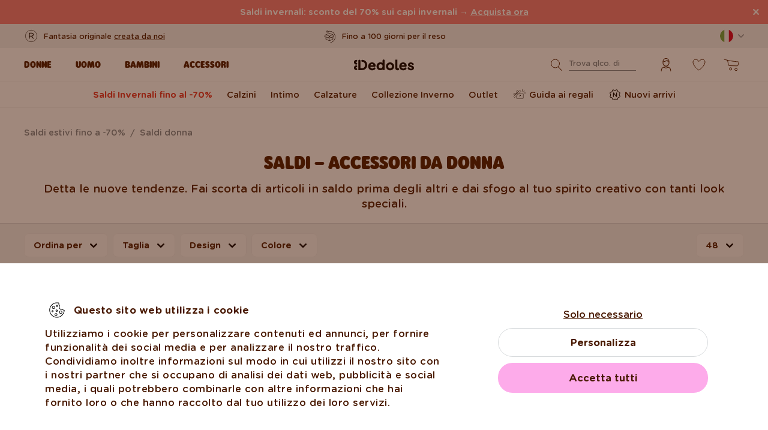

--- FILE ---
content_type: text/html; charset=UTF-8
request_url: https://www.dedoles.it/saldi-donna/accessori
body_size: 57336
content:
<!DOCTYPE html>
<!--[if IE 8]>
<html class="no-js lt-ie9" lang="it" data-buxus-lang="it"><![endif]-->
<!--[if gt IE 8]><!-->
<html class="no-js" lang="it" data-buxus-lang="it"><!--<![endif]-->

<head>
    <meta charset="utf-8"/>
    <meta http-equiv="X-UA-Compatible" content="IE=edge">
    <meta name="viewport" content="width=device-width; initial-scale=1.0; maximum-scale=1.0; user-scalable=no;">
    <meta name="theme-color" content="#F1F1F1"/>
            <meta name="p:domain_verify" content="34c04712e333e21a0f7ca1ae09224360"/>
    
    <link rel="dns-prefetch preconnect" href="https://www.googletagmanager.com">
            <link rel="dns-prefetch preconnect" href="https://cdn.dedoles.sk">
            <link rel="dns-prefetch preconnect" href="https://scripts.luigisbox.tech">
            <link rel="dns-prefetch preconnect" href="https://api.luigisbox.tech">
            <link rel="dns-prefetch preconnect" href="https://connect.facebook.net">
            <link rel="dns-prefetch preconnect" href="https://www.google-analytics.com">
            <link rel="dns-prefetch preconnect" href="https://la.dedoles.sk">
            <link rel="dns-prefetch preconnect" href="https://www.googleadservices.com">
            <link rel="dns-prefetch preconnect" href="https://cdn.luigisbox.tech">
            <link rel="dns-prefetch preconnect" href="https://api.exponea.com">
            <link rel="dns-prefetch preconnect" href="https://widgets.getsitecontrol.com">
            <link rel="dns-prefetch preconnect" href="https://app.getsitecontrol.com">
            <link rel="dns-prefetch preconnect" href="https://shopify.admetrics.events">
        <link rel="preload" href="/buxus/assets/build/fonts/Rodger/Rodger-Black.woff2" as="font" type="font/woff2" crossorigin="anonymous">
            <link rel="preload" href="/buxus/assets/build/fonts/GothamRounded/GothamRounded-Bold.woff2" as="font" type="font/woff2" crossorigin="anonymous">
            <link rel="preload" href="/buxus/assets/build/fonts/GothamRounded/GothamRounded-Medium.woff2" as="font" type="font/woff2" crossorigin="anonymous">
            <link rel="preload" href="/buxus/assets/build/fonts/fontawesome.woff" as="font" type="font/woff" crossorigin="anonymous">
    
    

    <title>Saldi - Accessori Buonumore da donna | Dedoles</title>    <meta name="description" content="Detta le nuove tendenze. Fai scorta di articoli in saldo prima degli altri e dai sfogo al tuo spirito creativo con tanti look speciali." >
<meta name="Generator" content="BUXUS" >
<meta name="author" content="" >
<meta name="designer" content="ui42 s.r.o" >    <link href="/buxus/assets/build/css/style.css?v=cd34baddfdba7fc61a05e603f23ff20b" media="screen" rel="stylesheet" type="text/css" >
<link href="https://cdn.dedoles.sk/buxus/images/image_10683585e38cf73.png" rel="favicon" type="image/x-icon" >
<link href="https://cdn.dedoles.sk/buxus/images/image_10683585e38cf73.png" rel="icon" type="image/x-icon" >
<link href="https://cdn.dedoles.sk/buxus/images/image_10683585e38cf73.png" rel="shortcut icon" type="image/x-icon" >            
    
    <!-- -->    
    <!--PAGE_ID: 80595-->

    
            <meta name="robots" content="index, follow" />



<link rel="alternate" hreflang="de" href="https://www.dedoles.at/frauen-ausverkauf/accessoires" />
<link rel="alternate" hreflang="nl-be" href="https://www.dedoles.be/uitverkoop-dames/accessoires" />
<link rel="alternate" hreflang="fr-be" href="https://www.dedoles.be/vente-femme/accessoires" />
<link rel="alternate" hreflang="bg" href="https://www.dedoles.bg/razprodazba-za-zheni/aksesoari" />
<link rel="alternate" hreflang="en-us" href="https://www.dedoles.com/womens-sale/accessories" />
<link rel="alternate" hreflang="en-gb" href="https://www.dedoles.co.uk/womens-sale/accessories" />
<link rel="alternate" hreflang="cs" href="https://www.dedoles.cz/damsky-vyprodej/doplnky" />
<link rel="alternate" hreflang="de" href="https://www.dedoles.de/frauen-ausverkauf/accessoires" />
<link rel="alternate" hreflang="da-dk" href="https://www.dedoles.dk/womens-sale/accessories" />
<link rel="alternate" hreflang="es" href="https://www.dedoles.es/rebajas-para-mujeres/accesorios" />
<link rel="alternate" hreflang="en-fi" href="https://www.dedoles.fi/womens-sale/accessories" />
<link rel="alternate" hreflang="fr" href="https://www.dedoles.fr/vente-femme/accessoires" />
<link rel="alternate" hreflang="hr" href="https://www.dedoles.hr/rasprodaja-zenske-kolekcije/dodaci" />
<link rel="alternate" hreflang="hu" href="https://www.dedoles.hu/noi-kiarusitas/kiegeszitok" />
<link rel="alternate" hreflang="en-ie" href="https://www.dedoles.ie/all-1/final-sale-up-to-75-off/secret-womens-sale/sale-womens-accessories" />
<link rel="alternate" hreflang="it" href="https://www.dedoles.it/saldi-donna/accessori" />
<link rel="alternate" hreflang="nl" href="https://www.dedoles.nl/uitverkoop-dames/accessoires" />
<link rel="alternate" hreflang="en-nl" href="https://www.dedoles.nl/sale/ladies-clothing-sale/accessories" />
<link rel="alternate" hreflang="pl" href="https://www.dedoles.pl/wyprzedaz-kobiety/dodatki" />
<link rel="alternate" hreflang="pt" href="https://www.dedoles.pt/promocao-para-mulheres/acessorios" />
<link rel="alternate" hreflang="ro" href="https://www.dedoles.ro/reduceri-pentru-femei/accesorii" />
<link rel="alternate" hreflang="en-se" href="https://www.dedoles.se/womens-sale/accessories" />
<link rel="alternate" hreflang="si" href="https://www.dedoles.si/razprodaja-za-zenske/dodatki" />
<link rel="alternate" hreflang="sk" href="https://www.dedoles.sk/damsky-vypredaj/doplnky" />
<link rel="alternate" hreflang="x-default" href="https://www.dedoles.sk/damsky-vypredaj/doplnky" />

        <script type="text/javascript">
    window.currency='EUR'
window.ga4ImplementationVersion = "basic";
    window.ga4ForgetCookie = false;
    var dataLayer = dataLayer || [];dataLayer.push({"ecomm_prodid":["GMGB1153","GMGB1155","GMGBSQ1348","D-U-AC-BSF-C-RP-1977-ONE","D-U-AC-BSF-C-P-OKT-2218-ONE","D-U-AC-BSF-C-P-OKT-1806-ONE","D-U-GFB-CL-C-CB-2390-ONE","D-U-AC-BSF-C-P-OKT-2216-ONE","D-U-AC-BSF-C-RP-1637-ONE","D-U-AC-BSF-C-RP-1632-ONE","D-K-GFT-AC-AFM-C-092-ONE","D-U-AC-UM-C-PS-2074-ONE","GMGBSQ1349","D-U-AC-AHB-02-C-P-OKT-2217-ONE","GMGB1011","D-U-AC-CP-C-C-1819-ONE","D-U-AC-CP-C-C-1534-ONE","D-U-AC-BSF-C-RP-1633-ONE","D-U-AC-BN-C-KN-2024-ONE","D-U-AC-CP-C-C-2344-ONE","D-U-AC-CP-C-C-2346-ONE","D-U-AC-BSF-C-RP-1978-ONE"]});dataLayer.push({"setEmail":""});dataLayer.push({"ecomm_pagetype":"category"});dataLayer.push({"currencyCode":"EUR"});dataLayer.push({"category":"Saldi estivi fino a -70% | Saldi donna | Saldi \u2013 Accessori da donna  "});dataLayer.push({"page_id":80595,"page_type_id":46,"pageType":"category","currencyCode":"EUR","lang":"it","vat_rate":22,"cjPageType":"subCategory"});
</script>
<script data-cookieconsent="ignore">(function(w,d,s,l,i){w[l]=w[l]||[];w[l].push({'gtm.start':
new Date().getTime(),event:'gtm.js'});var f=d.getElementsByTagName(s)[0],
j=d.createElement(s),dl=l!='dataLayer'?'&l='+l:'';j.async=true;j.src=
'//www.googletagmanager.com/gtm.js?id='+i+dl;f.parentNode.insertBefore(j,f);
})(window,document,'script','dataLayer','GTM-PJKHBMLK');</script>
        <script>
            (function() {
                function loadScript(url, callback) {
                    const script = document.createElement('script');
                    script.type = 'text/javascript';
                    script.src = url;
                    script.async = true;
                    script.defer = true;

                    script.onload = function() {
                        if (callback && typeof callback === 'function') {
                            callback();
                        }
                    };

                    script.onerror = function() {
                        console.error('Failed to load script: ' + url);
                    };

                    document.head.appendChild(script);
                }

                function init(appId) {
                    const wiselliSdk = document.createElement('wiselli-sdk');
                    wiselliSdk.setAttribute('app-id', appId)
                    wiselliSdk.setAttribute('track-data-layer', 'true')
                    wiselliSdk.setAttribute('exponea-integration', 'true')
                    wiselliSdk.setAttribute('use-stored-global-split', 'true')
                    document.head.appendChild(wiselliSdk);
                }

                // Load the script with the dynamic URL
                loadScript('https://sdk.wiselli.com/wiselli.min.js', function() {
                    // Perform actions that depend on the loaded script
                });

                init('70b9accb-be45-4ccf-b084-a45cf67add3d/7b7f7600-d17a-4479-87d5-dfa86caf7716')
            })();
        </script>

                    <script id="language-picker-links" type="application/json">{"it":"https:\/\/www.dedoles.it\/saldi-donna\/accessori"}</script>
            
        
    
    

</head>

<body class="page-it old-product-stickers ">
<noscript><iframe src="//www.googletagmanager.com/ns.html?id=GTM-PJKHBMLK"
height="0" width="0" style="display:none;visibility:hidden"></iframe></noscript>
            
    


<header class="site-header js-header">
    

        <nav class="top-navbar js-top-navbar">
            <div class="top-navbar__container container">
                <div class="top-navbar__inner">
                    <div class="top-navbar__wrapper-col top-navbar__wrapper-col--banner-wrapper">
                                                                                    <div class="top-navbar-banner">
                                                                                                        <div class="top-navbar-banner__img-wrapper">
                                            <img class="top-navbar-banner__img lazy" width="32" height="32"
                                                 src="data:image/svg+xml,%3Csvg%20xmlns%3D%22http%3A%2F%2Fwww.w3.org%2F2000%2Fsvg%22%20viewBox%3D%220%200%2032%2032%22%3E%3C%2Fsvg%3E"
                                                 data-src="https://cdn.dedoles.sk/buxus/images/cache/megamenu.top_navbar_banner_img/image_18866293f131eec0.svg"
                                                 data-srcset="https://cdn.dedoles.sk/buxus/images/cache/megamenu.top_navbar_banner_img/image_18866293f131eec0.svg 1x, https://cdn.dedoles.sk/buxus/images/cache/megamenu.top_navbar_banner_img@2x/image_18866293f131eec0.svg 1.5x"
                                                 alt="">
                                        </div>
                                                                        <div class="top-navbar-banner__text text">
                                        <p>Fantasia originale <a href="https://www.dedoles.it/informazioni-sui-prodotti/prodotti-buonumore">creata da noi</a></p>                                    </div>
                                                            </div>
                                                                        </div>
                    <div class="top-navbar__wrapper-col top-navbar__wrapper-col--slider-wrapper">
                                                                            <div class="top-navbar-banner-carousel js-top-navbar-banner-carousel swiper-container">
                                <div class="top-navbar-banner-carousel__inner swiper-wrapper">
                                                                            <div
                                            class="top-navbar-banner-carousel__item js-top-navbar-banner-carousel-item swiper-slide">
                                                                                            <div class="top-navbar-banner">
                                                                                                                                                            <div class="top-navbar-banner__text text">
                                                        <div class="guarantees-stars" style="--rating: 4.8; display:none;">&nbsp;<b>4,82</b> <span style="font-size: 0.8em; color: #7C878E;">(24 040x)</span></div>                                                    </div>
                                                                                                    </div>
                                                                                        </div>
                                                                            <div
                                            class="top-navbar-banner-carousel__item js-top-navbar-banner-carousel-item swiper-slide">
                                                                                        <a href="https://www.dedoles.it/sostituzioni-e-resi" class="top-navbar-banner">
                                                                                                                                                            <div class="top-navbar-banner__img-wrapper">
                                                            <img class="top-navbar-banner__img lazy" width="32"
                                                                 height="32"
                                                                 src="data:image/svg+xml,%3Csvg%20xmlns%3D%22http%3A%2F%2Fwww.w3.org%2F2000%2Fsvg%22%20viewBox%3D%220%200%2032%2032%22%3E%3C%2Fsvg%3E"
                                                                 data-src="https://cdn.dedoles.sk/buxus/images/cache/megamenu.top_navbar_banner_img/image_266629404577a1b.svg"
                                                                 data-srcset="https://cdn.dedoles.sk/buxus/images/cache/megamenu.top_navbar_banner_img/image_266629404577a1b.svg 1x, https://cdn.dedoles.sk/buxus/images/cache/megamenu.top_navbar_banner_img@2x/image_266629404577a1b.svg 1.5x"
                                                                 alt="">
                                                        </div>
                                                                                                        <div class="top-navbar-banner__text text">
                                                        Fino a 100 giorni per il reso                                                    </div>
                                                                                                </a>
                                                                                </div>
                                                                            <div
                                            class="top-navbar-banner-carousel__item js-top-navbar-banner-carousel-item swiper-slide">
                                                                                        <a href="https://www.dedoles.it/modalita-di-spedizione" class="top-navbar-banner">
                                                                                                                                                            <div class="top-navbar-banner__img-wrapper">
                                                            <img class="top-navbar-banner__img lazy" width="32"
                                                                 height="32"
                                                                 src="data:image/svg+xml,%3Csvg%20xmlns%3D%22http%3A%2F%2Fwww.w3.org%2F2000%2Fsvg%22%20viewBox%3D%220%200%2032%2032%22%3E%3C%2Fsvg%3E"
                                                                 data-src="https://cdn.dedoles.sk/buxus/images/cache/megamenu.top_navbar_banner_img/image_26662940251560f.svg"
                                                                 data-srcset="https://cdn.dedoles.sk/buxus/images/cache/megamenu.top_navbar_banner_img/image_26662940251560f.svg 1x, https://cdn.dedoles.sk/buxus/images/cache/megamenu.top_navbar_banner_img@2x/image_26662940251560f.svg 1.5x"
                                                                 alt="">
                                                        </div>
                                                                                                        <div class="top-navbar-banner__text text">
                                                        Consegna gratuita per gli ordini superiori a 55 €                                                    </div>
                                                                                                </a>
                                                                                </div>
                                                                            <div
                                            class="top-navbar-banner-carousel__item js-top-navbar-banner-carousel-item swiper-slide hide-on-desktop">
                                                                                        <a href="https://www.dedoles.it/informazioni-sui-prodotti/prodotti-buonumore" class="top-navbar-banner">
                                                                                                                                                            <div class="top-navbar-banner__img-wrapper">
                                                            <img class="top-navbar-banner__img lazy" width="32"
                                                                 height="32"
                                                                 src="data:image/svg+xml,%3Csvg%20xmlns%3D%22http%3A%2F%2Fwww.w3.org%2F2000%2Fsvg%22%20viewBox%3D%220%200%2032%2032%22%3E%3C%2Fsvg%3E"
                                                                 data-src="https://cdn.dedoles.sk/buxus/images/cache/megamenu.top_navbar_banner_img/image_2666293ff784090.svg"
                                                                 data-srcset="https://cdn.dedoles.sk/buxus/images/cache/megamenu.top_navbar_banner_img/image_2666293ff784090.svg 1x, https://cdn.dedoles.sk/buxus/images/cache/megamenu.top_navbar_banner_img@2x/image_2666293ff784090.svg 1.5x"
                                                                 alt="">
                                                        </div>
                                                                                                        <div class="top-navbar-banner__text text">
                                                        Fantasia originale creata da noi                                                    </div>
                                                                                                </a>
                                                                                </div>
                                                                            <div
                                            class="top-navbar-banner-carousel__item js-top-navbar-banner-carousel-item swiper-slide">
                                                                                            <div class="top-navbar-banner">
                                                                                                                                                                <div class="top-navbar-banner__img-wrapper">
                                                            <img class="top-navbar-banner__img lazy" width="32"
                                                                 height="32"
                                                                 src="data:image/svg+xml,%3Csvg%20xmlns%3D%22http%3A%2F%2Fwww.w3.org%2F2000%2Fsvg%22%20viewBox%3D%220%200%2032%2032%22%3E%3C%2Fsvg%3E"
                                                                 data-src="https://cdn.dedoles.sk/buxus/images/cache/megamenu.top_navbar_banner_img/image_2666293f81c664c.svg"
                                                                 data-srcset="https://cdn.dedoles.sk/buxus/images/cache/megamenu.top_navbar_banner_img/image_2666293f81c664c.svg 1x, https://cdn.dedoles.sk/buxus/images/cache/megamenu.top_navbar_banner_img@2x/image_2666293f81c664c.svg 1.5x"
                                                                 alt="">
                                                        </div>
                                                                                                        <div class="top-navbar-banner__text text">
                                                        Spedizione veloce in meno di 48 ore                                                    </div>
                                                                                                    </div>
                                                                                        </div>
                                    
                                </div>
                            </div>
                                            </div>
                    <div class="top-navbar__wrapper-col top-navbar__wrapper-col--menu-wrapper">
                        <ul class="top-navbar-menu">
    <li class="top-navbar-menu__item top-navbar-menu__item--auth">
                <ul id="top-navbar-menu-auth">
                <li class="mini-user-menu-mobile-item mini-user-menu-mobile-item--login">
        <a href="https://www.dedoles.it/accedi">
            Login        </a>
    </li>
    <li class="mini-user-menu-mobile-item mini-user-menu-mobile-item--registration">
        <a href="https://www.dedoles.it/registrati#registration">
            Registrati        </a>
    </li>
        </ul>
            </li>
    </ul>
                    </div>
                    <div class="top-navbar__wrapper-col top-navbar__wrapper-col--language-picker-wrapper">
                        <div class="language-picker js-language-picker dropdown">
    <button class="language-picker-toggle dropdown-toggle" type="button" data-toggle="dropdown" aria-haspopup="true"
            aria-expanded="false">
        <span class="language-picker-toggle__img-wrapper">
            <img src="/buxus/assets/images/flags/it.svg"
                 alt="Italia"
                 class="language-picker-toggle__img"/>
        </span>
        <span class="sr-only">Zmeniť krajinu / jazyk</span>
    </button>
    <div class="language-picker-dropdown js-language-picker-dropdown dropdown-menu">
        <div class="language-picker-dropdown__inner">
            <ul class="language-picker-groups">
                                <li class="language-picker-groups__item">
                    <div class="language-picker-group">
                        <strong class="language-picker-group__label">
                            Cambio di paese                        </strong>
                        <button type="button"
                                class="language-picker-menu-item language-picker-menu-item--toggle js-language-picker-menu-toggle collapsed"
                                data-toggle="collapse">
                        <span class="language-picker-menu-item__img-wrapper">
                            <img src="/buxus/assets/images/flags/it.svg"
                                 alt="Italia"
                                 class="language-picker-menu-item__img"/>
                        </span>
                            <span class="language-picker-menu-item__label">
                            Italia
                        </span>
                        </button>
                        <ul class="language-picker-menu js-language-picker-menu collapse">
                                                            <li class="language-picker-menu__item">
                                    <a href="https://www.dedoles.be"
                                       class="language-picker-menu-item"
                                    >
                                    <span class="language-picker-menu-item__img-wrapper">
                                        <img
                                            src="/buxus/assets/images/flags/be.svg"
                                            alt="Belgio"
                                            class="language-picker-menu-item__img"/>
                                    </span>
                                        <span class="language-picker-menu-item__label">
                                        Belgio
                                    </span>
                                    </a>
                                </li>
                                                            <li class="language-picker-menu__item">
                                    <a href="https://www.dedoles.bg"
                                       class="language-picker-menu-item"
                                    >
                                    <span class="language-picker-menu-item__img-wrapper">
                                        <img
                                            src="/buxus/assets/images/flags/bg.svg"
                                            alt="Bulgaria"
                                            class="language-picker-menu-item__img"/>
                                    </span>
                                        <span class="language-picker-menu-item__label">
                                        Bulgaria
                                    </span>
                                    </a>
                                </li>
                                                            <li class="language-picker-menu__item">
                                    <a href="https://www.dedoles.cz"
                                       class="language-picker-menu-item"
                                    >
                                    <span class="language-picker-menu-item__img-wrapper">
                                        <img
                                            src="/buxus/assets/images/flags/cz.svg"
                                            alt="Repubblica Ceca"
                                            class="language-picker-menu-item__img"/>
                                    </span>
                                        <span class="language-picker-menu-item__label">
                                        Repubblica Ceca
                                    </span>
                                    </a>
                                </li>
                                                            <li class="language-picker-menu__item">
                                    <a href="https://www.dedoles.hr"
                                       class="language-picker-menu-item"
                                    >
                                    <span class="language-picker-menu-item__img-wrapper">
                                        <img
                                            src="/buxus/assets/images/flags/hr.svg"
                                            alt="Croazia"
                                            class="language-picker-menu-item__img"/>
                                    </span>
                                        <span class="language-picker-menu-item__label">
                                        Croazia
                                    </span>
                                    </a>
                                </li>
                                                            <li class="language-picker-menu__item">
                                    <a href="https://www.dedoles.fr"
                                       class="language-picker-menu-item"
                                    >
                                    <span class="language-picker-menu-item__img-wrapper">
                                        <img
                                            src="/buxus/assets/images/flags/fr.svg"
                                            alt="Francia"
                                            class="language-picker-menu-item__img"/>
                                    </span>
                                        <span class="language-picker-menu-item__label">
                                        Francia
                                    </span>
                                    </a>
                                </li>
                                                            <li class="language-picker-menu__item">
                                    <a href="https://www.dedoles.nl"
                                       class="language-picker-menu-item"
                                    >
                                    <span class="language-picker-menu-item__img-wrapper">
                                        <img
                                            src="/buxus/assets/images/flags/nl.svg"
                                            alt="Paesi Bassi"
                                            class="language-picker-menu-item__img"/>
                                    </span>
                                        <span class="language-picker-menu-item__label">
                                        Paesi Bassi
                                    </span>
                                    </a>
                                </li>
                                                            <li class="language-picker-menu__item">
                                    <a href="https://www.dedoles.hu"
                                       class="language-picker-menu-item"
                                    >
                                    <span class="language-picker-menu-item__img-wrapper">
                                        <img
                                            src="/buxus/assets/images/flags/hu.svg"
                                            alt="Ungheria"
                                            class="language-picker-menu-item__img"/>
                                    </span>
                                        <span class="language-picker-menu-item__label">
                                        Ungheria
                                    </span>
                                    </a>
                                </li>
                                                            <li class="language-picker-menu__item">
                                    <a href="https://www.dedoles.de"
                                       class="language-picker-menu-item"
                                    >
                                    <span class="language-picker-menu-item__img-wrapper">
                                        <img
                                            src="/buxus/assets/images/flags/de.svg"
                                            alt="Germania"
                                            class="language-picker-menu-item__img"/>
                                    </span>
                                        <span class="language-picker-menu-item__label">
                                        Germania
                                    </span>
                                    </a>
                                </li>
                                                            <li class="language-picker-menu__item">
                                    <a href="https://www.dedoles.pl"
                                       class="language-picker-menu-item"
                                    >
                                    <span class="language-picker-menu-item__img-wrapper">
                                        <img
                                            src="/buxus/assets/images/flags/pl.svg"
                                            alt="Polonia"
                                            class="language-picker-menu-item__img"/>
                                    </span>
                                        <span class="language-picker-menu-item__label">
                                        Polonia
                                    </span>
                                    </a>
                                </li>
                                                            <li class="language-picker-menu__item">
                                    <a href="https://www.dedoles.at"
                                       class="language-picker-menu-item"
                                    >
                                    <span class="language-picker-menu-item__img-wrapper">
                                        <img
                                            src="/buxus/assets/images/flags/at.svg"
                                            alt="Austria"
                                            class="language-picker-menu-item__img"/>
                                    </span>
                                        <span class="language-picker-menu-item__label">
                                        Austria
                                    </span>
                                    </a>
                                </li>
                                                            <li class="language-picker-menu__item">
                                    <a href="https://www.dedoles.ro"
                                       class="language-picker-menu-item"
                                    >
                                    <span class="language-picker-menu-item__img-wrapper">
                                        <img
                                            src="/buxus/assets/images/flags/ro.svg"
                                            alt="Romania"
                                            class="language-picker-menu-item__img"/>
                                    </span>
                                        <span class="language-picker-menu-item__label">
                                        Romania
                                    </span>
                                    </a>
                                </li>
                                                            <li class="language-picker-menu__item">
                                    <a href="https://www.dedoles.sk"
                                       class="language-picker-menu-item"
                                    >
                                    <span class="language-picker-menu-item__img-wrapper">
                                        <img
                                            src="/buxus/assets/images/flags/sk.svg"
                                            alt="Slovacchia"
                                            class="language-picker-menu-item__img"/>
                                    </span>
                                        <span class="language-picker-menu-item__label">
                                        Slovacchia
                                    </span>
                                    </a>
                                </li>
                                                            <li class="language-picker-menu__item">
                                    <a href="https://www.dedoles.si"
                                       class="language-picker-menu-item"
                                    >
                                    <span class="language-picker-menu-item__img-wrapper">
                                        <img
                                            src="/buxus/assets/images/flags/si.svg"
                                            alt="Slovenia"
                                            class="language-picker-menu-item__img"/>
                                    </span>
                                        <span class="language-picker-menu-item__label">
                                        Slovenia
                                    </span>
                                    </a>
                                </li>
                                                            <li class="language-picker-menu__item">
                                    <a href="https://www.dedoles.es"
                                       class="language-picker-menu-item"
                                    >
                                    <span class="language-picker-menu-item__img-wrapper">
                                        <img
                                            src="/buxus/assets/images/flags/es.svg"
                                            alt="Spagna"
                                            class="language-picker-menu-item__img"/>
                                    </span>
                                        <span class="language-picker-menu-item__label">
                                        Spagna
                                    </span>
                                    </a>
                                </li>
                                                    </ul>
                    </div>
                </li>
            </ul>
        </div>
    </div>
</div>
                    </div>
                </div>
            </div>
        </nav>
        <nav class="main-navbar js-main-navbar">
            <div class="main-navbar__container container">
                <div class="main-navbar__inner row eq-height">
                    <div class="main-navbar__wrapper-col main-navbar__wrapper-col--buttons main-navbar__wrapper-col--buttons--mobile-only">
                        <ul class="main-navbar-buttons">
                            <li class="main-navbar-buttons__item main-navbar-buttons__item--sidebar-toggle">
                                <button type="button"
                                        class="main-navbar-buttons__btn main-navbar-buttons__btn--sidebar-toggle js-sidebar-toggle"
                                        title="Menù">
                                    <span class="main-navbar-buttons__btn-icon"></span>
                                    <span
                                        class="main-navbar-buttons__btn-label">Menù</span>
                                </button>
                            </li>
                            <li class="main-navbar-buttons__item main-navbar-buttons__item--search">
                                <button type="button"
                                        class="main-navbar-buttons__btn main-navbar-buttons__btn--search collapsed js-search-form-toggle"
                                        data-toggle="collapse" data-target="#header-search-form">
                                    <span class="main-navbar-buttons__btn-icon"></span>
                                    <span
                                        class="main-navbar-buttons__btn-label">Ricerca</span>
                                </button>
                            </li>
                        </ul>
                    </div>
                    <div class="main-navbar__wrapper-col main-navbar__wrapper-col--logo">
                        <button type="button"
                                class="sidebar-toggle js-sidebar-toggle navbar-toggle"
                                title="Menù">
                            <span class="icon-bar icon-bar--top"></span>
                            <span class="icon-bar icon-bar--middle"></span>
                            <span class="icon-bar icon-bar--bottom"></span>
                        </button>
                        <div class="main-navbar__logo">
                            <a href="https://www.dedoles.it/"
   class="site-logo site-logo--header" title="Späť na hlavnú stránku">
    <span class="site-logo__desc sr-only">www.dedoles.it</span>
    <img class="site-logo__img"
         alt="www.dedoles.it"
         src="https://cdn.dedoles.sk/buxus/images/logo-25.svg">
</a>
                        </div>
                    </div>
                    <div class="main-navbar__wrapper-col main-navbar__wrapper-col--megamenu">
                        
<nav class="sidebar js-sidebar" id="js-main-menu">
    <button class="sidebar__close-btn js-sidebar-toggle">Chiudi</button>
    <div class="sidebar__inner js-sidebar-inner">
        <div class="sidebar__body">
            <ul class="main-navbar-menu js-main-navbar-menu">
                
    <li class="main-navbar-menu__item js-main-navbar-menu-item desktop-first main-navbar-menu__item--dropdown main-navbar-menu__item--in-sidebar-header js-main-navbar-menu-item--in-sidebar-header"         data-menu-item-id="261066"
    >
        <a href="https://www.dedoles.it/tutto-abbigliamento-donna"
           class="main-navbar-menu__item-link  desktop-first js-dropdown-navbar-link"
           style=" "
        >
                        <span>Donne</span>
        </a>
                    <nav class="dropdown-navbar js-dropdown-navbar">
                <a href="https://www.dedoles.it/tutto-abbigliamento-donna" class="dropdown-navbar__view-all-cta">
                    Donne                </a>
                                
<div class="dropdown-navbar__container">
    <div class="dropdown-navbar__inner ">
                    <div class="dropdown-navbar__col dropdown-navbar__col--menu">
        <div class="dropdown-navbar-col">
            <div class="dropdown-navbar-col__header">
                                    <h3 class="dropdown-navbar-col__title">
                        Abbigliamento e scarpe                    </h3>
                            </div>
            <div class="dropdown-navbar-col__body">
                <ul class="dropdown-navbar-menu">
                                            <li class="dropdown-navbar-menu__item dropdown-navbar-menu__item--title">
                            Abbigliamento e scarpe                        </li>
                                                                <li class="dropdown-navbar-menu__item">
                            <a href="https://www.dedoles.it/tutto-abbigliamento-donna" class="dropdown-navbar-menu__item-inner  "
                               title="Vai alla categoria: Tutto: Abbigliamento donna">
                                <div class="dropdown-navbar-menu__item-img-wrapper">
                                                                                                                        <img class="dropdown-navbar-menu__item-img lazy" width="40" height="40"
                                                 src="data:image/svg+xml,%3Csvg%20xmlns%3D%22http%3A%2F%2Fwww.w3.org%2F2000%2Fsvg%22%20viewBox%3D%220%200%2040%2040%22%3E%3C%2Fsvg%3E"
                                                 data-src="https://cdn.dedoles.sk/buxus/images/image_66160c0847727713.svg"
                                                 alt="Tutto: Abbigliamento donna">
                                                                                                            </div>
                                <div class="dropdown-navbar-menu__item-content-wrapper">
                                    <span class="dropdown-navbar-menu__item-title">Tutto: Abbigliamento donna</span>
                                                                    </div>
                            </a>
                        </li>
                                            <li class="dropdown-navbar-menu__item">
                            <a href="https://www.dedoles.it/nuovi-prodotti-per-donna" class="dropdown-navbar-menu__item-inner  "
                               title="Vai alla categoria: Nuovi prodotti per donna">
                                <div class="dropdown-navbar-menu__item-img-wrapper">
                                                                                                                        <img class="dropdown-navbar-menu__item-img lazy" width="40" height="40"
                                                 src="data:image/svg+xml,%3Csvg%20xmlns%3D%22http%3A%2F%2Fwww.w3.org%2F2000%2Fsvg%22%20viewBox%3D%220%200%2040%2040%22%3E%3C%2Fsvg%3E"
                                                 data-src="https://cdn.dedoles.sk/buxus/images/image_66166432340bdde6.svg"
                                                 alt="Nuovi prodotti per donna">
                                                                                                            </div>
                                <div class="dropdown-navbar-menu__item-content-wrapper">
                                    <span class="dropdown-navbar-menu__item-title">Nuovi prodotti per donna</span>
                                                                    </div>
                            </a>
                        </li>
                                            <li class="dropdown-navbar-menu__item">
                            <a href="https://www.dedoles.it/sconti-fino-al-60/saldi-donna-con-sconti-fino-al-70" class="dropdown-navbar-menu__item-inner dropdown-navbar-menu__item-inner--highlighted "
                               title="Vai alla categoria: Saldi Donna con SCONTI fino al 70 %">
                                <div class="dropdown-navbar-menu__item-img-wrapper">
                                                                                                                        <img class="dropdown-navbar-menu__item-img lazy" width="40" height="40"
                                                 src="data:image/svg+xml,%3Csvg%20xmlns%3D%22http%3A%2F%2Fwww.w3.org%2F2000%2Fsvg%22%20viewBox%3D%220%200%2040%2040%22%3E%3C%2Fsvg%3E"
                                                 data-src="https://cdn.dedoles.sk/buxus/images/image_66168b523d44687d.svg"
                                                 alt="Saldi Donna con SCONTI fino al 70 %">
                                                                                                            </div>
                                <div class="dropdown-navbar-menu__item-content-wrapper">
                                    <span class="dropdown-navbar-menu__item-title">Saldi Donna con SCONTI fino al 70 %</span>
                                                                    </div>
                            </a>
                        </li>
                                            <li class="dropdown-navbar-menu__item">
                            <a href="https://www.dedoles.it/guida-ai-regali" class="dropdown-navbar-menu__item-inner  "
                               title="Vai alla categoria: Guida ai regali">
                                <div class="dropdown-navbar-menu__item-img-wrapper">
                                                                                                                        <img class="dropdown-navbar-menu__item-img lazy" width="40" height="40"
                                                 src="data:image/svg+xml,%3Csvg%20xmlns%3D%22http%3A%2F%2Fwww.w3.org%2F2000%2Fsvg%22%20viewBox%3D%220%200%2040%2040%22%3E%3C%2Fsvg%3E"
                                                 data-src="https://cdn.dedoles.sk/buxus/images/image_6616548b0b118292.svg"
                                                 alt="Guida ai regali">
                                                                                                            </div>
                                <div class="dropdown-navbar-menu__item-content-wrapper">
                                    <span class="dropdown-navbar-menu__item-title">Guida ai regali</span>
                                                                    </div>
                            </a>
                        </li>
                                            <li class="dropdown-navbar-menu__item">
                            <a href="https://www.dedoles.it/donne/calzini" class="dropdown-navbar-menu__item-inner  "
                               title="Vai alla categoria: Calzini">
                                <div class="dropdown-navbar-menu__item-img-wrapper">
                                                                                                                        <img class="dropdown-navbar-menu__item-img lazy" width="40" height="40"
                                                 src="data:image/svg+xml,%3Csvg%20xmlns%3D%22http%3A%2F%2Fwww.w3.org%2F2000%2Fsvg%22%20viewBox%3D%220%200%2040%2040%22%3E%3C%2Fsvg%3E"
                                                 data-src="https://cdn.dedoles.sk/buxus/images/image_66160c72c35c4fbf.svg"
                                                 alt="Calzini">
                                                                                                            </div>
                                <div class="dropdown-navbar-menu__item-content-wrapper">
                                    <span class="dropdown-navbar-menu__item-title">Calzini</span>
                                                                    </div>
                            </a>
                        </li>
                                            <li class="dropdown-navbar-menu__item">
                            <a href="https://www.dedoles.it/donne/intimo-da-donna" class="dropdown-navbar-menu__item-inner  "
                               title="Vai alla categoria: Intimo">
                                <div class="dropdown-navbar-menu__item-img-wrapper">
                                                                                                                        <img class="dropdown-navbar-menu__item-img lazy" width="40" height="40"
                                                 src="data:image/svg+xml,%3Csvg%20xmlns%3D%22http%3A%2F%2Fwww.w3.org%2F2000%2Fsvg%22%20viewBox%3D%220%200%2040%2040%22%3E%3C%2Fsvg%3E"
                                                 data-src="https://cdn.dedoles.sk/buxus/images/image_6616346cd52599e1.svg"
                                                 alt="Intimo">
                                                                                                            </div>
                                <div class="dropdown-navbar-menu__item-content-wrapper">
                                    <span class="dropdown-navbar-menu__item-title">Intimo</span>
                                                                    </div>
                            </a>
                        </li>
                                            <li class="dropdown-navbar-menu__item">
                            <a href="https://www.dedoles.it/donne/calzature-da-donna" class="dropdown-navbar-menu__item-inner  "
                               title="Vai alla categoria: Calzature">
                                <div class="dropdown-navbar-menu__item-img-wrapper">
                                                                                                                        <img class="dropdown-navbar-menu__item-img lazy" width="40" height="40"
                                                 src="data:image/svg+xml,%3Csvg%20xmlns%3D%22http%3A%2F%2Fwww.w3.org%2F2000%2Fsvg%22%20viewBox%3D%220%200%2040%2040%22%3E%3C%2Fsvg%3E"
                                                 data-src="https://cdn.dedoles.sk/buxus/images/image_661682d7fa51870e.svg"
                                                 alt="Calzature">
                                                                                                            </div>
                                <div class="dropdown-navbar-menu__item-content-wrapper">
                                    <span class="dropdown-navbar-menu__item-title">Calzature</span>
                                                                    </div>
                            </a>
                        </li>
                                            <li class="dropdown-navbar-menu__item">
                            <a href="https://www.dedoles.it/donne/costumi-da-bagno" class="dropdown-navbar-menu__item-inner  "
                               title="Vai alla categoria: Costumi da bagno">
                                <div class="dropdown-navbar-menu__item-img-wrapper">
                                                                                                                        <img class="dropdown-navbar-menu__item-img lazy" width="40" height="40"
                                                 src="data:image/svg+xml,%3Csvg%20xmlns%3D%22http%3A%2F%2Fwww.w3.org%2F2000%2Fsvg%22%20viewBox%3D%220%200%2040%2040%22%3E%3C%2Fsvg%3E"
                                                 data-src="https://cdn.dedoles.sk/buxus/images/image_66160c088428175e.svg"
                                                 alt="Costumi da bagno">
                                                                                                            </div>
                                <div class="dropdown-navbar-menu__item-content-wrapper">
                                    <span class="dropdown-navbar-menu__item-title">Costumi da bagno</span>
                                                                    </div>
                            </a>
                        </li>
                                            <li class="dropdown-navbar-menu__item">
                            <a href="https://www.dedoles.it/donne/pigiami" class="dropdown-navbar-menu__item-inner  "
                               title="Vai alla categoria: Pigiami ">
                                <div class="dropdown-navbar-menu__item-img-wrapper">
                                                                                                                        <img class="dropdown-navbar-menu__item-img lazy" width="40" height="40"
                                                 src="data:image/svg+xml,%3Csvg%20xmlns%3D%22http%3A%2F%2Fwww.w3.org%2F2000%2Fsvg%22%20viewBox%3D%220%200%2040%2040%22%3E%3C%2Fsvg%3E"
                                                 data-src="https://cdn.dedoles.sk/buxus/images/image_6616177b1d4e241d.svg"
                                                 alt="Pigiami ">
                                                                                                            </div>
                                <div class="dropdown-navbar-menu__item-content-wrapper">
                                    <span class="dropdown-navbar-menu__item-title">Pigiami </span>
                                                                    </div>
                            </a>
                        </li>
                                            <li class="dropdown-navbar-menu__item">
                            <a href="https://www.dedoles.it/donne/accessori" class="dropdown-navbar-menu__item-inner  "
                               title="Vai alla categoria: Accessori">
                                <div class="dropdown-navbar-menu__item-img-wrapper">
                                                                                                                        <img class="dropdown-navbar-menu__item-img lazy" width="40" height="40"
                                                 src="data:image/svg+xml,%3Csvg%20xmlns%3D%22http%3A%2F%2Fwww.w3.org%2F2000%2Fsvg%22%20viewBox%3D%220%200%2040%2040%22%3E%3C%2Fsvg%3E"
                                                 data-src="https://cdn.dedoles.sk/buxus/images/image_6616347e65e0c321.svg"
                                                 alt="Accessori">
                                                                                                            </div>
                                <div class="dropdown-navbar-menu__item-content-wrapper">
                                    <span class="dropdown-navbar-menu__item-title">Accessori</span>
                                                                    </div>
                            </a>
                        </li>
                                            <li class="dropdown-navbar-menu__item">
                            <a href="https://www.dedoles.it/confezioni-multiple-1" class="dropdown-navbar-menu__item-inner  "
                               title="Vai alla categoria: Confezioni multiple">
                                <div class="dropdown-navbar-menu__item-img-wrapper">
                                                                                                                        <img class="dropdown-navbar-menu__item-img lazy" width="40" height="40"
                                                 src="data:image/svg+xml,%3Csvg%20xmlns%3D%22http%3A%2F%2Fwww.w3.org%2F2000%2Fsvg%22%20viewBox%3D%220%200%2040%2040%22%3E%3C%2Fsvg%3E"
                                                 data-src="https://cdn.dedoles.sk/buxus/images/image_661640edf6dac516.svg"
                                                 alt="Confezioni multiple">
                                                                                                            </div>
                                <div class="dropdown-navbar-menu__item-content-wrapper">
                                    <span class="dropdown-navbar-menu__item-title">Confezioni multiple</span>
                                                                    </div>
                            </a>
                        </li>
                                            <li class="dropdown-navbar-menu__item">
                            <a href="https://www.dedoles.it/voucher-regalo-16" class="dropdown-navbar-menu__item-inner  "
                               title="Vai alla categoria: Voucher regalo">
                                <div class="dropdown-navbar-menu__item-img-wrapper">
                                                                                                                        <img class="dropdown-navbar-menu__item-img lazy" width="40" height="40"
                                                 src="data:image/svg+xml,%3Csvg%20xmlns%3D%22http%3A%2F%2Fwww.w3.org%2F2000%2Fsvg%22%20viewBox%3D%220%200%2040%2040%22%3E%3C%2Fsvg%3E"
                                                 data-src="https://cdn.dedoles.sk/buxus/images/image_66161a880469d4b4.svg"
                                                 alt="Voucher regalo">
                                                                                                            </div>
                                <div class="dropdown-navbar-menu__item-content-wrapper">
                                    <span class="dropdown-navbar-menu__item-title">Voucher regalo</span>
                                                                    </div>
                            </a>
                        </li>
                                            <li class="dropdown-navbar-menu__item">
                            <a href="https://www.dedoles.it/set-buonumore" class="dropdown-navbar-menu__item-inner  "
                               title="Vai alla categoria: Fantasie coordinate">
                                <div class="dropdown-navbar-menu__item-img-wrapper dropdown-navbar-menu__item-img-wrapper--empty">
                                                                    </div>
                                <div class="dropdown-navbar-menu__item-content-wrapper">
                                    <span class="dropdown-navbar-menu__item-title">Fantasie coordinate</span>
                                                                    </div>
                            </a>
                        </li>
                                    </ul>
            </div>
        </div>
    </div>
    <div class="dropdown-navbar__col dropdown-navbar__col--menu">
        <div class="dropdown-navbar-col">
            <div class="dropdown-navbar-col__header">
                                    <h3 class="dropdown-navbar-col__title">
                        Collezioni                    </h3>
                            </div>
            <div class="dropdown-navbar-col__body">
                <ul class="dropdown-navbar-menu">
                                            <li class="dropdown-navbar-menu__item dropdown-navbar-menu__item--title">
                            Collezioni                        </li>
                                                                <li class="dropdown-navbar-menu__item">
                            <a href="https://www.dedoles.it/collezione-inverno" class="dropdown-navbar-menu__item-inner  "
                               title="Vai alla categoria: Collezione Inverno">
                                <div class="dropdown-navbar-menu__item-img-wrapper">
                                                                                                                        <img class="dropdown-navbar-menu__item-img lazy" width="40" height="40"
                                                 src="data:image/svg+xml,%3Csvg%20xmlns%3D%22http%3A%2F%2Fwww.w3.org%2F2000%2Fsvg%22%20viewBox%3D%220%200%2040%2040%22%3E%3C%2Fsvg%3E"
                                                 data-src="https://cdn.dedoles.sk/buxus/images/image_661691489896de25.svg"
                                                 alt="Collezione Inverno">
                                                                                                            </div>
                                <div class="dropdown-navbar-menu__item-content-wrapper">
                                    <span class="dropdown-navbar-menu__item-title">Collezione Inverno</span>
                                                                    </div>
                            </a>
                        </li>
                                            <li class="dropdown-navbar-menu__item">
                            <a href="https://www.dedoles.it/donne/collezione-pioggia" class="dropdown-navbar-menu__item-inner  "
                               title="Vai alla categoria: Collezione Pioggia">
                                <div class="dropdown-navbar-menu__item-img-wrapper">
                                                                                                                        <img class="dropdown-navbar-menu__item-img lazy" width="40" height="40"
                                                 src="data:image/svg+xml,%3Csvg%20xmlns%3D%22http%3A%2F%2Fwww.w3.org%2F2000%2Fsvg%22%20viewBox%3D%220%200%2040%2040%22%3E%3C%2Fsvg%3E"
                                                 data-src="https://cdn.dedoles.sk/buxus/images/image_6616349633cbf97c.svg"
                                                 alt="Collezione Pioggia">
                                                                                                            </div>
                                <div class="dropdown-navbar-menu__item-content-wrapper">
                                    <span class="dropdown-navbar-menu__item-title">Collezione Pioggia</span>
                                                                    </div>
                            </a>
                        </li>
                                            <li class="dropdown-navbar-menu__item">
                            <a href="https://www.dedoles.it/collezione-abbigliamento-sportivo" class="dropdown-navbar-menu__item-inner  "
                               title="Vai alla categoria: Collezione abbigliamento sportivo">
                                <div class="dropdown-navbar-menu__item-img-wrapper">
                                                                                                                        <img class="dropdown-navbar-menu__item-img lazy" width="40" height="40"
                                                 src="data:image/svg+xml,%3Csvg%20xmlns%3D%22http%3A%2F%2Fwww.w3.org%2F2000%2Fsvg%22%20viewBox%3D%220%200%2040%2040%22%3E%3C%2Fsvg%3E"
                                                 data-src="https://cdn.dedoles.sk/buxus/images/image_6616346cfab9d707.svg"
                                                 alt="Collezione abbigliamento sportivo">
                                                                                                            </div>
                                <div class="dropdown-navbar-menu__item-content-wrapper">
                                    <span class="dropdown-navbar-menu__item-title">Collezione abbigliamento sportivo</span>
                                                                    </div>
                            </a>
                        </li>
                                            <li class="dropdown-navbar-menu__item">
                            <a href="https://www.dedoles.it/nuovi-arrivi-donne/basic-bold-collection" class="dropdown-navbar-menu__item-inner  "
                               title="Vai alla categoria: Collezione Basic &amp;amp; Bold da donna">
                                <div class="dropdown-navbar-menu__item-img-wrapper">
                                                                                                                        <img class="dropdown-navbar-menu__item-img lazy" width="40" height="40"
                                                 src="data:image/svg+xml,%3Csvg%20xmlns%3D%22http%3A%2F%2Fwww.w3.org%2F2000%2Fsvg%22%20viewBox%3D%220%200%2040%2040%22%3E%3C%2Fsvg%3E"
                                                 data-src="https://cdn.dedoles.sk/buxus/images/image_661645e221bb3ec2.svg"
                                                 alt="Collezione Basic &amp; Bold da donna">
                                                                                                            </div>
                                <div class="dropdown-navbar-menu__item-content-wrapper">
                                    <span class="dropdown-navbar-menu__item-title">Collezione Basic & Bold da donna</span>
                                                                    </div>
                            </a>
                        </li>
                                            <li class="dropdown-navbar-menu__item">
                            <a href="https://www.dedoles.it/collezioni-speciali" class="dropdown-navbar-menu__item-inner  "
                               title="Vai alla categoria: Collezioni speciali">
                                <div class="dropdown-navbar-menu__item-img-wrapper">
                                                                                                                        <img class="dropdown-navbar-menu__item-img lazy" width="40" height="40"
                                                 src="data:image/svg+xml,%3Csvg%20xmlns%3D%22http%3A%2F%2Fwww.w3.org%2F2000%2Fsvg%22%20viewBox%3D%220%200%2040%2040%22%3E%3C%2Fsvg%3E"
                                                 data-src="https://cdn.dedoles.sk/buxus/images/image_6616364e3d54c48e.svg"
                                                 alt="Collezioni speciali">
                                                                                                            </div>
                                <div class="dropdown-navbar-menu__item-content-wrapper">
                                    <span class="dropdown-navbar-menu__item-title">Collezioni speciali</span>
                                                                    </div>
                            </a>
                        </li>
                                    </ul>
            </div>
        </div>
    </div>
<div class="dropdown-navbar__col dropdown-navbar__col--tiles">
    <div class="dropdown-navbar-col">
        <div class="dropdown-navbar-col__header">
                            <h3 class="dropdown-navbar-col__title">
                    Offerte top                </h3>
                    </div>
        <div class="dropdown-navbar-col__body">
            <div class="dropdown-navbar-tiles">
                <ul class="dropdown-navbar-tiles-list">
                                                                    <li class="dropdown-navbar-tiles-list__item">
                            <div class="dropdown-navbar-tile">
                                <a class="dropdown-navbar-tile__inner" href="https://www.dedoles.it/sconti-fino-al-60"
                                   title="Mostra dettagli: Saldi Invernali fino al -70%">
                                    <div class="dropdown-navbar-tile__img-wrapper">
                                                                                    <img class="dropdown-navbar-tile__img lazy" width="268" height="121"
                                                 src="data:image/svg+xml,%3Csvg%20xmlns%3D%22http%3A%2F%2Fwww.w3.org%2F2000%2Fsvg%22%20viewBox%3D%220%200%20268%20121%22%3E%3C%2Fsvg%3E"
                                                 data-src="https://cdn.dedoles.sk/buxus/images/cache/megamenu.dropdown_navbar_tile_img/image_87869522bd331dd1.png.webp"
                                                 data-srcset="https://cdn.dedoles.sk/buxus/images/cache/megamenu.dropdown_navbar_tile_img/image_87869522bd331dd1.png.webp 1x, https://cdn.dedoles.sk/buxus/images/cache/megamenu.dropdown_navbar_tile_img@2x/image_87869522bd331dd1.png.webp 1.5x, https://cdn.dedoles.sk/buxus/images/cache/megamenu.dropdown_navbar_tile_img@3x/image_87869522bd331dd1.png.webp 2.5x"
                                                 alt="Saldi Invernali fino al -70%">
                                                                            </div>
                                    <div class="dropdown-navbar-tile__content-wrapper">
                                        <span class="dropdown-navbar-tile__title">
                                            Saldi Invernali fino al -70%                                        </span>
                                    </div>
                                </a>
                            </div>
                        </li>
                                                                    <li class="dropdown-navbar-tiles-list__item">
                            <div class="dropdown-navbar-tile">
                                <a class="dropdown-navbar-tile__inner" href="https://www.dedoles.it/calzini-in-spugna-di-lana-merino"
                                   title="Mostra dettagli: Nuovi calzini in lana merino">
                                    <div class="dropdown-navbar-tile__img-wrapper">
                                                                                    <img class="dropdown-navbar-tile__img lazy" width="268" height="121"
                                                 src="data:image/svg+xml,%3Csvg%20xmlns%3D%22http%3A%2F%2Fwww.w3.org%2F2000%2Fsvg%22%20viewBox%3D%220%200%20268%20121%22%3E%3C%2Fsvg%3E"
                                                 data-src="https://cdn.dedoles.sk/buxus/images/cache/megamenu.dropdown_navbar_tile_img/image_878695b878beebc5.jpeg.webp"
                                                 data-srcset="https://cdn.dedoles.sk/buxus/images/cache/megamenu.dropdown_navbar_tile_img/image_878695b878beebc5.jpeg.webp 1x, https://cdn.dedoles.sk/buxus/images/cache/megamenu.dropdown_navbar_tile_img@2x/image_878695b878beebc5.jpeg.webp 1.5x, https://cdn.dedoles.sk/buxus/images/cache/megamenu.dropdown_navbar_tile_img@3x/image_878695b878beebc5.jpeg.webp 2.5x"
                                                 alt="Nuovi calzini in lana merino">
                                                                            </div>
                                    <div class="dropdown-navbar-tile__content-wrapper">
                                        <span class="dropdown-navbar-tile__title">
                                            Nuovi calzini in lana merino                                        </span>
                                    </div>
                                </a>
                            </div>
                        </li>
                                                                    <li class="dropdown-navbar-tiles-list__item">
                            <div class="dropdown-navbar-tile">
                                <a class="dropdown-navbar-tile__inner" href="https://www.dedoles.it/calzini-cutecore-da-donna"
                                   title="Mostra dettagli: Calzini cutecore da donna">
                                    <div class="dropdown-navbar-tile__img-wrapper">
                                                                                    <img class="dropdown-navbar-tile__img lazy" width="268" height="121"
                                                 src="data:image/svg+xml,%3Csvg%20xmlns%3D%22http%3A%2F%2Fwww.w3.org%2F2000%2Fsvg%22%20viewBox%3D%220%200%20268%20121%22%3E%3C%2Fsvg%3E"
                                                 data-src="https://cdn.dedoles.sk/buxus/images/cache/megamenu.dropdown_navbar_tile_img/image_878695bb045bdcf3.png.webp"
                                                 data-srcset="https://cdn.dedoles.sk/buxus/images/cache/megamenu.dropdown_navbar_tile_img/image_878695bb045bdcf3.png.webp 1x, https://cdn.dedoles.sk/buxus/images/cache/megamenu.dropdown_navbar_tile_img@2x/image_878695bb045bdcf3.png.webp 1.5x, https://cdn.dedoles.sk/buxus/images/cache/megamenu.dropdown_navbar_tile_img@3x/image_878695bb045bdcf3.png.webp 2.5x"
                                                 alt="Calzini cutecore da donna">
                                                                            </div>
                                    <div class="dropdown-navbar-tile__content-wrapper">
                                        <span class="dropdown-navbar-tile__title">
                                            Calzini cutecore da donna                                        </span>
                                    </div>
                                </a>
                            </div>
                        </li>
                                    </ul>
            </div>
        </div>
    </div>
</div>

            </div>
</div>                            </nav>
            </li>

    <li class="main-navbar-menu__item js-main-navbar-menu-item ADS main-navbar-menu__item--dropdown main-navbar-menu__item--in-sidebar-header js-main-navbar-menu-item--in-sidebar-header"         data-menu-item-id="261050"
    >
        <a href="https://www.dedoles.it/uomini"
           class="main-navbar-menu__item-link  ADS js-dropdown-navbar-link"
           style=" "
        >
                        <span>Uomo</span>
        </a>
                    <nav class="dropdown-navbar js-dropdown-navbar">
                <a href="https://www.dedoles.it/uomini" class="dropdown-navbar__view-all-cta">
                    Uomo                </a>
                                
<div class="dropdown-navbar__container">
    <div class="dropdown-navbar__inner ">
                    <div class="dropdown-navbar__col dropdown-navbar__col--menu">
        <div class="dropdown-navbar-col">
            <div class="dropdown-navbar-col__header">
                                    <h3 class="dropdown-navbar-col__title">
                        Abbigliamento e scarpe                    </h3>
                            </div>
            <div class="dropdown-navbar-col__body">
                <ul class="dropdown-navbar-menu">
                                            <li class="dropdown-navbar-menu__item dropdown-navbar-menu__item--title">
                            Abbigliamento e scarpe                        </li>
                                                                <li class="dropdown-navbar-menu__item">
                            <a href="https://www.dedoles.it/uomini" class="dropdown-navbar-menu__item-inner  "
                               title="Vai alla categoria: Tutta la moda uomo">
                                <div class="dropdown-navbar-menu__item-img-wrapper">
                                                                                                                        <img class="dropdown-navbar-menu__item-img lazy" width="40" height="40"
                                                 src="data:image/svg+xml,%3Csvg%20xmlns%3D%22http%3A%2F%2Fwww.w3.org%2F2000%2Fsvg%22%20viewBox%3D%220%200%2040%2040%22%3E%3C%2Fsvg%3E"
                                                 data-src="https://cdn.dedoles.sk/buxus/images/image_66160c08d3cae1ba.svg"
                                                 alt="Tutta la moda uomo">
                                                                                                            </div>
                                <div class="dropdown-navbar-menu__item-content-wrapper">
                                    <span class="dropdown-navbar-menu__item-title">Tutta la moda uomo</span>
                                                                    </div>
                            </a>
                        </li>
                                            <li class="dropdown-navbar-menu__item">
                            <a href="https://www.dedoles.it/nuovi-prodotti-per-uomo" class="dropdown-navbar-menu__item-inner  "
                               title="Vai alla categoria: Nuovi prodotti per uomo">
                                <div class="dropdown-navbar-menu__item-img-wrapper">
                                                                                                                        <img class="dropdown-navbar-menu__item-img lazy" width="40" height="40"
                                                 src="data:image/svg+xml,%3Csvg%20xmlns%3D%22http%3A%2F%2Fwww.w3.org%2F2000%2Fsvg%22%20viewBox%3D%220%200%2040%2040%22%3E%3C%2Fsvg%3E"
                                                 data-src="https://cdn.dedoles.sk/buxus/images/image_66166432340bdde6.svg"
                                                 alt="Nuovi prodotti per uomo">
                                                                                                            </div>
                                <div class="dropdown-navbar-menu__item-content-wrapper">
                                    <span class="dropdown-navbar-menu__item-title">Nuovi prodotti per uomo</span>
                                                                    </div>
                            </a>
                        </li>
                                            <li class="dropdown-navbar-menu__item">
                            <a href="https://www.dedoles.it/sconti-fino-al-60/saldi-uomo-con-sconti-fino-al-70" class="dropdown-navbar-menu__item-inner dropdown-navbar-menu__item-inner--highlighted "
                               title="Vai alla categoria: Saldi Uomo con SCONTI fino al 70 %">
                                <div class="dropdown-navbar-menu__item-img-wrapper">
                                                                                                                        <img class="dropdown-navbar-menu__item-img lazy" width="40" height="40"
                                                 src="data:image/svg+xml,%3Csvg%20xmlns%3D%22http%3A%2F%2Fwww.w3.org%2F2000%2Fsvg%22%20viewBox%3D%220%200%2040%2040%22%3E%3C%2Fsvg%3E"
                                                 data-src="https://cdn.dedoles.sk/buxus/images/image_66168b5242729153.svg"
                                                 alt="Saldi Uomo con SCONTI fino al 70 %">
                                                                                                            </div>
                                <div class="dropdown-navbar-menu__item-content-wrapper">
                                    <span class="dropdown-navbar-menu__item-title">Saldi Uomo con SCONTI fino al 70 %</span>
                                                                    </div>
                            </a>
                        </li>
                                            <li class="dropdown-navbar-menu__item">
                            <a href="https://www.dedoles.it/guida-ai-regali" class="dropdown-navbar-menu__item-inner  "
                               title="Vai alla categoria: Guida ai regali">
                                <div class="dropdown-navbar-menu__item-img-wrapper">
                                                                                                                        <img class="dropdown-navbar-menu__item-img lazy" width="40" height="40"
                                                 src="data:image/svg+xml,%3Csvg%20xmlns%3D%22http%3A%2F%2Fwww.w3.org%2F2000%2Fsvg%22%20viewBox%3D%220%200%2040%2040%22%3E%3C%2Fsvg%3E"
                                                 data-src="https://cdn.dedoles.sk/buxus/images/image_6616548b0b118292.svg"
                                                 alt="Guida ai regali">
                                                                                                            </div>
                                <div class="dropdown-navbar-menu__item-content-wrapper">
                                    <span class="dropdown-navbar-menu__item-title">Guida ai regali</span>
                                                                    </div>
                            </a>
                        </li>
                                            <li class="dropdown-navbar-menu__item">
                            <a href="https://www.dedoles.it/uomo/calzini" class="dropdown-navbar-menu__item-inner  "
                               title="Vai alla categoria: Calzini">
                                <div class="dropdown-navbar-menu__item-img-wrapper">
                                                                                                                        <img class="dropdown-navbar-menu__item-img lazy" width="40" height="40"
                                                 src="data:image/svg+xml,%3Csvg%20xmlns%3D%22http%3A%2F%2Fwww.w3.org%2F2000%2Fsvg%22%20viewBox%3D%220%200%2040%2040%22%3E%3C%2Fsvg%3E"
                                                 data-src="https://cdn.dedoles.sk/buxus/images/image_66160c72c6801f83.svg"
                                                 alt="Calzini">
                                                                                                            </div>
                                <div class="dropdown-navbar-menu__item-content-wrapper">
                                    <span class="dropdown-navbar-menu__item-title">Calzini</span>
                                                                    </div>
                            </a>
                        </li>
                                            <li class="dropdown-navbar-menu__item">
                            <a href="https://www.dedoles.it/uomo/intimo-da-uomo" class="dropdown-navbar-menu__item-inner  "
                               title="Vai alla categoria: Intimo">
                                <div class="dropdown-navbar-menu__item-img-wrapper">
                                                                                                                        <img class="dropdown-navbar-menu__item-img lazy" width="40" height="40"
                                                 src="data:image/svg+xml,%3Csvg%20xmlns%3D%22http%3A%2F%2Fwww.w3.org%2F2000%2Fsvg%22%20viewBox%3D%220%200%2040%2040%22%3E%3C%2Fsvg%3E"
                                                 data-src="https://cdn.dedoles.sk/buxus/images/image_6616346caeb4d768.svg"
                                                 alt="Intimo">
                                                                                                            </div>
                                <div class="dropdown-navbar-menu__item-content-wrapper">
                                    <span class="dropdown-navbar-menu__item-title">Intimo</span>
                                                                    </div>
                            </a>
                        </li>
                                            <li class="dropdown-navbar-menu__item">
                            <a href="https://www.dedoles.it/uomo/calzature-da-uomo" class="dropdown-navbar-menu__item-inner  "
                               title="Vai alla categoria: Calzature">
                                <div class="dropdown-navbar-menu__item-img-wrapper">
                                                                                                                        <img class="dropdown-navbar-menu__item-img lazy" width="40" height="40"
                                                 src="data:image/svg+xml,%3Csvg%20xmlns%3D%22http%3A%2F%2Fwww.w3.org%2F2000%2Fsvg%22%20viewBox%3D%220%200%2040%2040%22%3E%3C%2Fsvg%3E"
                                                 data-src="https://cdn.dedoles.sk/buxus/images/image_661682d7f71ee542.svg"
                                                 alt="Calzature">
                                                                                                            </div>
                                <div class="dropdown-navbar-menu__item-content-wrapper">
                                    <span class="dropdown-navbar-menu__item-title">Calzature</span>
                                                                    </div>
                            </a>
                        </li>
                                            <li class="dropdown-navbar-menu__item">
                            <a href="https://www.dedoles.it/uomo/costumi-da-bagno" class="dropdown-navbar-menu__item-inner  "
                               title="Vai alla categoria: Costumi da bagno">
                                <div class="dropdown-navbar-menu__item-img-wrapper">
                                                                                                                        <img class="dropdown-navbar-menu__item-img lazy" width="40" height="40"
                                                 src="data:image/svg+xml,%3Csvg%20xmlns%3D%22http%3A%2F%2Fwww.w3.org%2F2000%2Fsvg%22%20viewBox%3D%220%200%2040%2040%22%3E%3C%2Fsvg%3E"
                                                 data-src="https://cdn.dedoles.sk/buxus/images/image_66160c08c8b74d06.svg"
                                                 alt="Costumi da bagno">
                                                                                                            </div>
                                <div class="dropdown-navbar-menu__item-content-wrapper">
                                    <span class="dropdown-navbar-menu__item-title">Costumi da bagno</span>
                                                                    </div>
                            </a>
                        </li>
                                            <li class="dropdown-navbar-menu__item">
                            <a href="https://www.dedoles.it/uomo/pigiami" class="dropdown-navbar-menu__item-inner  "
                               title="Vai alla categoria: Pigiami">
                                <div class="dropdown-navbar-menu__item-img-wrapper">
                                                                                                                        <img class="dropdown-navbar-menu__item-img lazy" width="40" height="40"
                                                 src="data:image/svg+xml,%3Csvg%20xmlns%3D%22http%3A%2F%2Fwww.w3.org%2F2000%2Fsvg%22%20viewBox%3D%220%200%2040%2040%22%3E%3C%2Fsvg%3E"
                                                 data-src="https://cdn.dedoles.sk/buxus/images/image_661617a8f698c7ae.svg"
                                                 alt="Pigiami">
                                                                                                            </div>
                                <div class="dropdown-navbar-menu__item-content-wrapper">
                                    <span class="dropdown-navbar-menu__item-title">Pigiami</span>
                                                                    </div>
                            </a>
                        </li>
                                            <li class="dropdown-navbar-menu__item">
                            <a href="https://www.dedoles.it/uomo/accessori" class="dropdown-navbar-menu__item-inner  "
                               title="Vai alla categoria: Accessori">
                                <div class="dropdown-navbar-menu__item-img-wrapper">
                                                                                                                        <img class="dropdown-navbar-menu__item-img lazy" width="40" height="40"
                                                 src="data:image/svg+xml,%3Csvg%20xmlns%3D%22http%3A%2F%2Fwww.w3.org%2F2000%2Fsvg%22%20viewBox%3D%220%200%2040%2040%22%3E%3C%2Fsvg%3E"
                                                 data-src="https://cdn.dedoles.sk/buxus/images/image_66163481bce7ca95.svg"
                                                 alt="Accessori">
                                                                                                            </div>
                                <div class="dropdown-navbar-menu__item-content-wrapper">
                                    <span class="dropdown-navbar-menu__item-title">Accessori</span>
                                                                    </div>
                            </a>
                        </li>
                                            <li class="dropdown-navbar-menu__item">
                            <a href="https://www.dedoles.it/confezioni-multiple-2" class="dropdown-navbar-menu__item-inner  "
                               title="Vai alla categoria: Confezioni multiple">
                                <div class="dropdown-navbar-menu__item-img-wrapper">
                                                                                                                        <img class="dropdown-navbar-menu__item-img lazy" width="40" height="40"
                                                 src="data:image/svg+xml,%3Csvg%20xmlns%3D%22http%3A%2F%2Fwww.w3.org%2F2000%2Fsvg%22%20viewBox%3D%220%200%2040%2040%22%3E%3C%2Fsvg%3E"
                                                 data-src="https://cdn.dedoles.sk/buxus/images/image_661640edf6dac516.svg"
                                                 alt="Confezioni multiple">
                                                                                                            </div>
                                <div class="dropdown-navbar-menu__item-content-wrapper">
                                    <span class="dropdown-navbar-menu__item-title">Confezioni multiple</span>
                                                                    </div>
                            </a>
                        </li>
                                            <li class="dropdown-navbar-menu__item">
                            <a href="https://www.dedoles.it/voucher-regalo-16" class="dropdown-navbar-menu__item-inner  "
                               title="Vai alla categoria: Voucher regalo">
                                <div class="dropdown-navbar-menu__item-img-wrapper">
                                                                                                                        <img class="dropdown-navbar-menu__item-img lazy" width="40" height="40"
                                                 src="data:image/svg+xml,%3Csvg%20xmlns%3D%22http%3A%2F%2Fwww.w3.org%2F2000%2Fsvg%22%20viewBox%3D%220%200%2040%2040%22%3E%3C%2Fsvg%3E"
                                                 data-src="https://cdn.dedoles.sk/buxus/images/image_66161a880469d4b4.svg"
                                                 alt="Voucher regalo">
                                                                                                            </div>
                                <div class="dropdown-navbar-menu__item-content-wrapper">
                                    <span class="dropdown-navbar-menu__item-title">Voucher regalo</span>
                                                                    </div>
                            </a>
                        </li>
                                            <li class="dropdown-navbar-menu__item">
                            <a href="https://www.dedoles.it/set-buonumore" class="dropdown-navbar-menu__item-inner  "
                               title="Vai alla categoria: Fantasie coordinate">
                                <div class="dropdown-navbar-menu__item-img-wrapper dropdown-navbar-menu__item-img-wrapper--empty">
                                                                    </div>
                                <div class="dropdown-navbar-menu__item-content-wrapper">
                                    <span class="dropdown-navbar-menu__item-title">Fantasie coordinate</span>
                                                                    </div>
                            </a>
                        </li>
                                    </ul>
            </div>
        </div>
    </div>
    <div class="dropdown-navbar__col dropdown-navbar__col--menu">
        <div class="dropdown-navbar-col">
            <div class="dropdown-navbar-col__header">
                                    <h3 class="dropdown-navbar-col__title">
                        Collezioni                    </h3>
                            </div>
            <div class="dropdown-navbar-col__body">
                <ul class="dropdown-navbar-menu">
                                            <li class="dropdown-navbar-menu__item dropdown-navbar-menu__item--title">
                            Collezioni                        </li>
                                                                <li class="dropdown-navbar-menu__item">
                            <a href="https://www.dedoles.it/collezione-inverno" class="dropdown-navbar-menu__item-inner  "
                               title="Vai alla categoria: Collezione Inverno">
                                <div class="dropdown-navbar-menu__item-img-wrapper">
                                                                                                                        <img class="dropdown-navbar-menu__item-img lazy" width="40" height="40"
                                                 src="data:image/svg+xml,%3Csvg%20xmlns%3D%22http%3A%2F%2Fwww.w3.org%2F2000%2Fsvg%22%20viewBox%3D%220%200%2040%2040%22%3E%3C%2Fsvg%3E"
                                                 data-src="https://cdn.dedoles.sk/buxus/images/image_661691489896de25.svg"
                                                 alt="Collezione Inverno">
                                                                                                            </div>
                                <div class="dropdown-navbar-menu__item-content-wrapper">
                                    <span class="dropdown-navbar-menu__item-title">Collezione Inverno</span>
                                                                    </div>
                            </a>
                        </li>
                                            <li class="dropdown-navbar-menu__item">
                            <a href="https://www.dedoles.it/uomo/collezione-pioggia" class="dropdown-navbar-menu__item-inner  "
                               title="Vai alla categoria: Collezione Pioggia">
                                <div class="dropdown-navbar-menu__item-img-wrapper">
                                                                                                                        <img class="dropdown-navbar-menu__item-img lazy" width="40" height="40"
                                                 src="data:image/svg+xml,%3Csvg%20xmlns%3D%22http%3A%2F%2Fwww.w3.org%2F2000%2Fsvg%22%20viewBox%3D%220%200%2040%2040%22%3E%3C%2Fsvg%3E"
                                                 data-src="https://cdn.dedoles.sk/buxus/images/image_661682d808a0f825.svg"
                                                 alt="Collezione Pioggia">
                                                                                                            </div>
                                <div class="dropdown-navbar-menu__item-content-wrapper">
                                    <span class="dropdown-navbar-menu__item-title">Collezione Pioggia</span>
                                                                    </div>
                            </a>
                        </li>
                                            <li class="dropdown-navbar-menu__item">
                            <a href="https://www.dedoles.it/nuovi-arrivi-uomo/basic-bold-collection" class="dropdown-navbar-menu__item-inner  "
                               title="Vai alla categoria: Collezione Basic &amp;amp; Bold da uomo">
                                <div class="dropdown-navbar-menu__item-img-wrapper">
                                                                                                                        <img class="dropdown-navbar-menu__item-img lazy" width="40" height="40"
                                                 src="data:image/svg+xml,%3Csvg%20xmlns%3D%22http%3A%2F%2Fwww.w3.org%2F2000%2Fsvg%22%20viewBox%3D%220%200%2040%2040%22%3E%3C%2Fsvg%3E"
                                                 data-src="https://cdn.dedoles.sk/buxus/images/image_66163492380093cc.svg"
                                                 alt="Collezione Basic &amp; Bold da uomo">
                                                                                                            </div>
                                <div class="dropdown-navbar-menu__item-content-wrapper">
                                    <span class="dropdown-navbar-menu__item-title">Collezione Basic & Bold da uomo</span>
                                                                    </div>
                            </a>
                        </li>
                                            <li class="dropdown-navbar-menu__item">
                            <a href="https://www.dedoles.it/collezioni-speciali" class="dropdown-navbar-menu__item-inner  "
                               title="Vai alla categoria: Collezioni speciali">
                                <div class="dropdown-navbar-menu__item-img-wrapper">
                                                                                                                        <img class="dropdown-navbar-menu__item-img lazy" width="40" height="40"
                                                 src="data:image/svg+xml,%3Csvg%20xmlns%3D%22http%3A%2F%2Fwww.w3.org%2F2000%2Fsvg%22%20viewBox%3D%220%200%2040%2040%22%3E%3C%2Fsvg%3E"
                                                 data-src="https://cdn.dedoles.sk/buxus/images/image_6616364e3d54c48e.svg"
                                                 alt="Collezioni speciali">
                                                                                                            </div>
                                <div class="dropdown-navbar-menu__item-content-wrapper">
                                    <span class="dropdown-navbar-menu__item-title">Collezioni speciali</span>
                                                                    </div>
                            </a>
                        </li>
                                    </ul>
            </div>
        </div>
    </div>
<div class="dropdown-navbar__col dropdown-navbar__col--tiles">
    <div class="dropdown-navbar-col">
        <div class="dropdown-navbar-col__header">
                            <h3 class="dropdown-navbar-col__title">
                    Offerte top                </h3>
                    </div>
        <div class="dropdown-navbar-col__body">
            <div class="dropdown-navbar-tiles">
                <ul class="dropdown-navbar-tiles-list">
                                                                    <li class="dropdown-navbar-tiles-list__item">
                            <div class="dropdown-navbar-tile">
                                <a class="dropdown-navbar-tile__inner" href="https://www.dedoles.it/sconti-fino-al-60"
                                   title="Mostra dettagli: Saldi Invernali fino al -70%">
                                    <div class="dropdown-navbar-tile__img-wrapper">
                                                                                    <img class="dropdown-navbar-tile__img lazy" width="268" height="121"
                                                 src="data:image/svg+xml,%3Csvg%20xmlns%3D%22http%3A%2F%2Fwww.w3.org%2F2000%2Fsvg%22%20viewBox%3D%220%200%20268%20121%22%3E%3C%2Fsvg%3E"
                                                 data-src="https://cdn.dedoles.sk/buxus/images/cache/megamenu.dropdown_navbar_tile_img/image_87869522bd331dd1.png.webp"
                                                 data-srcset="https://cdn.dedoles.sk/buxus/images/cache/megamenu.dropdown_navbar_tile_img/image_87869522bd331dd1.png.webp 1x, https://cdn.dedoles.sk/buxus/images/cache/megamenu.dropdown_navbar_tile_img@2x/image_87869522bd331dd1.png.webp 1.5x, https://cdn.dedoles.sk/buxus/images/cache/megamenu.dropdown_navbar_tile_img@3x/image_87869522bd331dd1.png.webp 2.5x"
                                                 alt="Saldi Invernali fino al -70%">
                                                                            </div>
                                    <div class="dropdown-navbar-tile__content-wrapper">
                                        <span class="dropdown-navbar-tile__title">
                                            Saldi Invernali fino al -70%                                        </span>
                                    </div>
                                </a>
                            </div>
                        </li>
                                                                    <li class="dropdown-navbar-tiles-list__item">
                            <div class="dropdown-navbar-tile">
                                <a class="dropdown-navbar-tile__inner" href="https://www.dedoles.it/calzini-in-spugna-di-lana-merino"
                                   title="Mostra dettagli: Nuovi calzini in lana merino">
                                    <div class="dropdown-navbar-tile__img-wrapper">
                                                                                    <img class="dropdown-navbar-tile__img lazy" width="268" height="121"
                                                 src="data:image/svg+xml,%3Csvg%20xmlns%3D%22http%3A%2F%2Fwww.w3.org%2F2000%2Fsvg%22%20viewBox%3D%220%200%20268%20121%22%3E%3C%2Fsvg%3E"
                                                 data-src="https://cdn.dedoles.sk/buxus/images/cache/megamenu.dropdown_navbar_tile_img/image_878695b878beebc5.jpeg.webp"
                                                 data-srcset="https://cdn.dedoles.sk/buxus/images/cache/megamenu.dropdown_navbar_tile_img/image_878695b878beebc5.jpeg.webp 1x, https://cdn.dedoles.sk/buxus/images/cache/megamenu.dropdown_navbar_tile_img@2x/image_878695b878beebc5.jpeg.webp 1.5x, https://cdn.dedoles.sk/buxus/images/cache/megamenu.dropdown_navbar_tile_img@3x/image_878695b878beebc5.jpeg.webp 2.5x"
                                                 alt="Nuovi calzini in lana merino">
                                                                            </div>
                                    <div class="dropdown-navbar-tile__content-wrapper">
                                        <span class="dropdown-navbar-tile__title">
                                            Nuovi calzini in lana merino                                        </span>
                                    </div>
                                </a>
                            </div>
                        </li>
                                                                    <li class="dropdown-navbar-tiles-list__item">
                            <div class="dropdown-navbar-tile">
                                <a class="dropdown-navbar-tile__inner" href="https://www.dedoles.it/calzini/calzini-tie-dye"
                                   title="Mostra dettagli: Calzini tie-dye">
                                    <div class="dropdown-navbar-tile__img-wrapper">
                                                                                    <img class="dropdown-navbar-tile__img lazy" width="268" height="121"
                                                 src="data:image/svg+xml,%3Csvg%20xmlns%3D%22http%3A%2F%2Fwww.w3.org%2F2000%2Fsvg%22%20viewBox%3D%220%200%20268%20121%22%3E%3C%2Fsvg%3E"
                                                 data-src="https://cdn.dedoles.sk/buxus/images/cache/megamenu.dropdown_navbar_tile_img/image_878695bb191dba8a.png.webp"
                                                 data-srcset="https://cdn.dedoles.sk/buxus/images/cache/megamenu.dropdown_navbar_tile_img/image_878695bb191dba8a.png.webp 1x, https://cdn.dedoles.sk/buxus/images/cache/megamenu.dropdown_navbar_tile_img@2x/image_878695bb191dba8a.png.webp 1.5x, https://cdn.dedoles.sk/buxus/images/cache/megamenu.dropdown_navbar_tile_img@3x/image_878695bb191dba8a.png.webp 2.5x"
                                                 alt="Calzini tie-dye">
                                                                            </div>
                                    <div class="dropdown-navbar-tile__content-wrapper">
                                        <span class="dropdown-navbar-tile__title">
                                            Calzini tie-dye                                        </span>
                                    </div>
                                </a>
                            </div>
                        </li>
                                    </ul>
            </div>
        </div>
    </div>
</div>

            </div>
</div>                            </nav>
            </li>

    <li class="main-navbar-menu__item js-main-navbar-menu-item  main-navbar-menu__item--dropdown main-navbar-menu__item--in-sidebar-header js-main-navbar-menu-item--in-sidebar-header"         data-menu-item-id="261038"
    >
        <a href="https://www.dedoles.it/tutto-abbigliamento-bambini"
           class="main-navbar-menu__item-link  js-dropdown-navbar-link"
           style=" "
        >
                        <span>Bambini</span>
        </a>
                    <nav class="dropdown-navbar js-dropdown-navbar">
                <a href="https://www.dedoles.it/tutto-abbigliamento-bambini" class="dropdown-navbar__view-all-cta">
                    Bambini                </a>
                                
<div class="dropdown-navbar__container">
    <div class="dropdown-navbar__inner ">
                    <div class="dropdown-navbar__col dropdown-navbar__col--menu">
        <div class="dropdown-navbar-col">
            <div class="dropdown-navbar-col__header">
                                    <h3 class="dropdown-navbar-col__title">
                        Abbigliamento e scarpe                    </h3>
                            </div>
            <div class="dropdown-navbar-col__body">
                <ul class="dropdown-navbar-menu">
                                            <li class="dropdown-navbar-menu__item dropdown-navbar-menu__item--title">
                            Abbigliamento e scarpe                        </li>
                                                                <li class="dropdown-navbar-menu__item">
                            <a href="https://www.dedoles.it/tutto-abbigliamento-bambini" class="dropdown-navbar-menu__item-inner  "
                               title="Vai alla categoria: Tutta la moda bambini">
                                <div class="dropdown-navbar-menu__item-img-wrapper">
                                                                                                                        <img class="dropdown-navbar-menu__item-img lazy" width="40" height="40"
                                                 src="data:image/svg+xml,%3Csvg%20xmlns%3D%22http%3A%2F%2Fwww.w3.org%2F2000%2Fsvg%22%20viewBox%3D%220%200%2040%2040%22%3E%3C%2Fsvg%3E"
                                                 data-src="https://cdn.dedoles.sk/buxus/images/image_66160c092d65f6ad.svg"
                                                 alt="Tutta la moda bambini">
                                                                                                            </div>
                                <div class="dropdown-navbar-menu__item-content-wrapper">
                                    <span class="dropdown-navbar-menu__item-title">Tutta la moda bambini</span>
                                                                    </div>
                            </a>
                        </li>
                                            <li class="dropdown-navbar-menu__item">
                            <a href="https://www.dedoles.it/nuovi-prodotti-per-bambini" class="dropdown-navbar-menu__item-inner  "
                               title="Vai alla categoria: Nuovi prodotti per bambini">
                                <div class="dropdown-navbar-menu__item-img-wrapper">
                                                                                                                        <img class="dropdown-navbar-menu__item-img lazy" width="40" height="40"
                                                 src="data:image/svg+xml,%3Csvg%20xmlns%3D%22http%3A%2F%2Fwww.w3.org%2F2000%2Fsvg%22%20viewBox%3D%220%200%2040%2040%22%3E%3C%2Fsvg%3E"
                                                 data-src="https://cdn.dedoles.sk/buxus/images/image_66166432340bdde6.svg"
                                                 alt="Nuovi prodotti per bambini">
                                                                                                            </div>
                                <div class="dropdown-navbar-menu__item-content-wrapper">
                                    <span class="dropdown-navbar-menu__item-title">Nuovi prodotti per bambini</span>
                                                                    </div>
                            </a>
                        </li>
                                            <li class="dropdown-navbar-menu__item">
                            <a href="https://www.dedoles.it/sconti-fino-al-60/saldi-per-bambini-con-sconti-fino-al-70" class="dropdown-navbar-menu__item-inner dropdown-navbar-menu__item-inner--highlighted "
                               title="Vai alla categoria: Saldi per bambini con SCONTI fino al 70 %">
                                <div class="dropdown-navbar-menu__item-img-wrapper">
                                                                                                                        <img class="dropdown-navbar-menu__item-img lazy" width="40" height="40"
                                                 src="data:image/svg+xml,%3Csvg%20xmlns%3D%22http%3A%2F%2Fwww.w3.org%2F2000%2Fsvg%22%20viewBox%3D%220%200%2040%2040%22%3E%3C%2Fsvg%3E"
                                                 data-src="https://cdn.dedoles.sk/buxus/images/image_66168b5246be138a.svg"
                                                 alt="Saldi per bambini con SCONTI fino al 70 %">
                                                                                                            </div>
                                <div class="dropdown-navbar-menu__item-content-wrapper">
                                    <span class="dropdown-navbar-menu__item-title">Saldi per bambini con SCONTI fino al 70 %</span>
                                                                    </div>
                            </a>
                        </li>
                                            <li class="dropdown-navbar-menu__item">
                            <a href="https://www.dedoles.it/guida-ai-regali" class="dropdown-navbar-menu__item-inner  "
                               title="Vai alla categoria: Guida ai regali">
                                <div class="dropdown-navbar-menu__item-img-wrapper">
                                                                                                                        <img class="dropdown-navbar-menu__item-img lazy" width="40" height="40"
                                                 src="data:image/svg+xml,%3Csvg%20xmlns%3D%22http%3A%2F%2Fwww.w3.org%2F2000%2Fsvg%22%20viewBox%3D%220%200%2040%2040%22%3E%3C%2Fsvg%3E"
                                                 data-src="https://cdn.dedoles.sk/buxus/images/image_6616548b0b118292.svg"
                                                 alt="Guida ai regali">
                                                                                                            </div>
                                <div class="dropdown-navbar-menu__item-content-wrapper">
                                    <span class="dropdown-navbar-menu__item-title">Guida ai regali</span>
                                                                    </div>
                            </a>
                        </li>
                                            <li class="dropdown-navbar-menu__item">
                            <a href="https://www.dedoles.it/bambini/calzini-per-bambini" class="dropdown-navbar-menu__item-inner  "
                               title="Vai alla categoria: Calzini per bambini">
                                <div class="dropdown-navbar-menu__item-img-wrapper">
                                                                                                                        <img class="dropdown-navbar-menu__item-img lazy" width="40" height="40"
                                                 src="data:image/svg+xml,%3Csvg%20xmlns%3D%22http%3A%2F%2Fwww.w3.org%2F2000%2Fsvg%22%20viewBox%3D%220%200%2040%2040%22%3E%3C%2Fsvg%3E"
                                                 data-src="https://cdn.dedoles.sk/buxus/images/image_66160c72cbc3ea81.svg"
                                                 alt="Calzini per bambini">
                                                                                                            </div>
                                <div class="dropdown-navbar-menu__item-content-wrapper">
                                    <span class="dropdown-navbar-menu__item-title">Calzini per bambini</span>
                                                                    </div>
                            </a>
                        </li>
                                            <li class="dropdown-navbar-menu__item">
                            <a href="https://www.dedoles.it/intimo-per-bambini" class="dropdown-navbar-menu__item-inner  "
                               title="Vai alla categoria: Intimo">
                                <div class="dropdown-navbar-menu__item-img-wrapper">
                                                                                                                        <img class="dropdown-navbar-menu__item-img lazy" width="40" height="40"
                                                 src="data:image/svg+xml,%3Csvg%20xmlns%3D%22http%3A%2F%2Fwww.w3.org%2F2000%2Fsvg%22%20viewBox%3D%220%200%2040%2040%22%3E%3C%2Fsvg%3E"
                                                 data-src="https://cdn.dedoles.sk/buxus/images/image_66163495813e619b.svg"
                                                 alt="Intimo">
                                                                                                            </div>
                                <div class="dropdown-navbar-menu__item-content-wrapper">
                                    <span class="dropdown-navbar-menu__item-title">Intimo</span>
                                                                    </div>
                            </a>
                        </li>
                                            <li class="dropdown-navbar-menu__item">
                            <a href="https://www.dedoles.it/bambini/calzature-per-bambini" class="dropdown-navbar-menu__item-inner  "
                               title="Vai alla categoria: Calzature">
                                <div class="dropdown-navbar-menu__item-img-wrapper">
                                                                                                                        <img class="dropdown-navbar-menu__item-img lazy" width="40" height="40"
                                                 src="data:image/svg+xml,%3Csvg%20xmlns%3D%22http%3A%2F%2Fwww.w3.org%2F2000%2Fsvg%22%20viewBox%3D%220%200%2040%2040%22%3E%3C%2Fsvg%3E"
                                                 data-src="https://cdn.dedoles.sk/buxus/images/image_661682d8316e8e6c.svg"
                                                 alt="Calzature">
                                                                                                            </div>
                                <div class="dropdown-navbar-menu__item-content-wrapper">
                                    <span class="dropdown-navbar-menu__item-title">Calzature</span>
                                                                    </div>
                            </a>
                        </li>
                                            <li class="dropdown-navbar-menu__item">
                            <a href="https://www.dedoles.it/bambini/costumi-da-bagno-per-bambini" class="dropdown-navbar-menu__item-inner  "
                               title="Vai alla categoria: Costumi da bagno">
                                <div class="dropdown-navbar-menu__item-img-wrapper">
                                                                                                                        <img class="dropdown-navbar-menu__item-img lazy" width="40" height="40"
                                                 src="data:image/svg+xml,%3Csvg%20xmlns%3D%22http%3A%2F%2Fwww.w3.org%2F2000%2Fsvg%22%20viewBox%3D%220%200%2040%2040%22%3E%3C%2Fsvg%3E"
                                                 data-src="https://cdn.dedoles.sk/buxus/images/image_66160c092002ed85.svg"
                                                 alt="Costumi da bagno">
                                                                                                            </div>
                                <div class="dropdown-navbar-menu__item-content-wrapper">
                                    <span class="dropdown-navbar-menu__item-title">Costumi da bagno</span>
                                                                    </div>
                            </a>
                        </li>
                                            <li class="dropdown-navbar-menu__item">
                            <a href="https://www.dedoles.it/bambini/calzamaglie-per-bambini" class="dropdown-navbar-menu__item-inner  "
                               title="Vai alla categoria: Calzamaglie">
                                <div class="dropdown-navbar-menu__item-img-wrapper">
                                                                                                                        <img class="dropdown-navbar-menu__item-img lazy" width="40" height="40"
                                                 src="data:image/svg+xml,%3Csvg%20xmlns%3D%22http%3A%2F%2Fwww.w3.org%2F2000%2Fsvg%22%20viewBox%3D%220%200%2040%2040%22%3E%3C%2Fsvg%3E"
                                                 data-src="https://cdn.dedoles.sk/buxus/images/image_66160c0922ba45fb.svg"
                                                 alt="Calzamaglie">
                                                                                                            </div>
                                <div class="dropdown-navbar-menu__item-content-wrapper">
                                    <span class="dropdown-navbar-menu__item-title">Calzamaglie</span>
                                                                    </div>
                            </a>
                        </li>
                                            <li class="dropdown-navbar-menu__item">
                            <a href="https://www.dedoles.it/bambini/leggings-per-bambini" class="dropdown-navbar-menu__item-inner  "
                               title="Vai alla categoria: Leggings">
                                <div class="dropdown-navbar-menu__item-img-wrapper">
                                                                                                                        <img class="dropdown-navbar-menu__item-img lazy" width="40" height="40"
                                                 src="data:image/svg+xml,%3Csvg%20xmlns%3D%22http%3A%2F%2Fwww.w3.org%2F2000%2Fsvg%22%20viewBox%3D%220%200%2040%2040%22%3E%3C%2Fsvg%3E"
                                                 data-src="https://cdn.dedoles.sk/buxus/images/image_66161b75b8d98bfc.svg"
                                                 alt="Leggings">
                                                                                                            </div>
                                <div class="dropdown-navbar-menu__item-content-wrapper">
                                    <span class="dropdown-navbar-menu__item-title">Leggings</span>
                                                                    </div>
                            </a>
                        </li>
                                            <li class="dropdown-navbar-menu__item">
                            <a href="https://www.dedoles.it/bambini/pigiami-per-bambini" class="dropdown-navbar-menu__item-inner  "
                               title="Vai alla categoria: Pigiami">
                                <div class="dropdown-navbar-menu__item-img-wrapper">
                                                                                                                        <img class="dropdown-navbar-menu__item-img lazy" width="40" height="40"
                                                 src="data:image/svg+xml,%3Csvg%20xmlns%3D%22http%3A%2F%2Fwww.w3.org%2F2000%2Fsvg%22%20viewBox%3D%220%200%2040%2040%22%3E%3C%2Fsvg%3E"
                                                 data-src="https://cdn.dedoles.sk/buxus/images/image_661617a64b7ba0e9.svg"
                                                 alt="Pigiami">
                                                                                                            </div>
                                <div class="dropdown-navbar-menu__item-content-wrapper">
                                    <span class="dropdown-navbar-menu__item-title">Pigiami</span>
                                                                    </div>
                            </a>
                        </li>
                                            <li class="dropdown-navbar-menu__item">
                            <a href="https://www.dedoles.it/bambini/accessori" class="dropdown-navbar-menu__item-inner  "
                               title="Vai alla categoria: Accessori">
                                <div class="dropdown-navbar-menu__item-img-wrapper">
                                                                                                                        <img class="dropdown-navbar-menu__item-img lazy" width="40" height="40"
                                                 src="data:image/svg+xml,%3Csvg%20xmlns%3D%22http%3A%2F%2Fwww.w3.org%2F2000%2Fsvg%22%20viewBox%3D%220%200%2040%2040%22%3E%3C%2Fsvg%3E"
                                                 data-src="https://cdn.dedoles.sk/buxus/images/image_661634958b078f3b.svg"
                                                 alt="Accessori">
                                                                                                            </div>
                                <div class="dropdown-navbar-menu__item-content-wrapper">
                                    <span class="dropdown-navbar-menu__item-title">Accessori</span>
                                                                    </div>
                            </a>
                        </li>
                                            <li class="dropdown-navbar-menu__item">
                            <a href="https://www.dedoles.it/confezioni-multiple-3" class="dropdown-navbar-menu__item-inner  "
                               title="Vai alla categoria: Confezioni multiple">
                                <div class="dropdown-navbar-menu__item-img-wrapper">
                                                                                                                        <img class="dropdown-navbar-menu__item-img lazy" width="40" height="40"
                                                 src="data:image/svg+xml,%3Csvg%20xmlns%3D%22http%3A%2F%2Fwww.w3.org%2F2000%2Fsvg%22%20viewBox%3D%220%200%2040%2040%22%3E%3C%2Fsvg%3E"
                                                 data-src="https://cdn.dedoles.sk/buxus/images/image_661640edf6dac516.svg"
                                                 alt="Confezioni multiple">
                                                                                                            </div>
                                <div class="dropdown-navbar-menu__item-content-wrapper">
                                    <span class="dropdown-navbar-menu__item-title">Confezioni multiple</span>
                                                                    </div>
                            </a>
                        </li>
                                            <li class="dropdown-navbar-menu__item">
                            <a href="https://www.dedoles.it/voucher-regalo-16" class="dropdown-navbar-menu__item-inner  "
                               title="Vai alla categoria: Voucher regalo">
                                <div class="dropdown-navbar-menu__item-img-wrapper">
                                                                                                                        <img class="dropdown-navbar-menu__item-img lazy" width="40" height="40"
                                                 src="data:image/svg+xml,%3Csvg%20xmlns%3D%22http%3A%2F%2Fwww.w3.org%2F2000%2Fsvg%22%20viewBox%3D%220%200%2040%2040%22%3E%3C%2Fsvg%3E"
                                                 data-src="https://cdn.dedoles.sk/buxus/images/image_66161a880469d4b4.svg"
                                                 alt="Voucher regalo">
                                                                                                            </div>
                                <div class="dropdown-navbar-menu__item-content-wrapper">
                                    <span class="dropdown-navbar-menu__item-title">Voucher regalo</span>
                                                                    </div>
                            </a>
                        </li>
                                            <li class="dropdown-navbar-menu__item">
                            <a href="https://www.dedoles.it/set-buonumore" class="dropdown-navbar-menu__item-inner  "
                               title="Vai alla categoria: Fantasie coordinate">
                                <div class="dropdown-navbar-menu__item-img-wrapper dropdown-navbar-menu__item-img-wrapper--empty">
                                                                    </div>
                                <div class="dropdown-navbar-menu__item-content-wrapper">
                                    <span class="dropdown-navbar-menu__item-title">Fantasie coordinate</span>
                                                                    </div>
                            </a>
                        </li>
                                    </ul>
            </div>
        </div>
    </div>
    <div class="dropdown-navbar__col dropdown-navbar__col--menu">
        <div class="dropdown-navbar-col">
            <div class="dropdown-navbar-col__header">
                                    <h3 class="dropdown-navbar-col__title">
                        Collezioni                    </h3>
                            </div>
            <div class="dropdown-navbar-col__body">
                <ul class="dropdown-navbar-menu">
                                            <li class="dropdown-navbar-menu__item dropdown-navbar-menu__item--title">
                            Collezioni                        </li>
                                                                <li class="dropdown-navbar-menu__item">
                            <a href="https://www.dedoles.it/collezione-inverno" class="dropdown-navbar-menu__item-inner  "
                               title="Vai alla categoria: Collezione Inverno">
                                <div class="dropdown-navbar-menu__item-img-wrapper">
                                                                                                                        <img class="dropdown-navbar-menu__item-img lazy" width="40" height="40"
                                                 src="data:image/svg+xml,%3Csvg%20xmlns%3D%22http%3A%2F%2Fwww.w3.org%2F2000%2Fsvg%22%20viewBox%3D%220%200%2040%2040%22%3E%3C%2Fsvg%3E"
                                                 data-src="https://cdn.dedoles.sk/buxus/images/image_661691489896de25.svg"
                                                 alt="Collezione Inverno">
                                                                                                            </div>
                                <div class="dropdown-navbar-menu__item-content-wrapper">
                                    <span class="dropdown-navbar-menu__item-title">Collezione Inverno</span>
                                                                    </div>
                            </a>
                        </li>
                                            <li class="dropdown-navbar-menu__item">
                            <a href="https://www.dedoles.it/bambini/collezione-pioggia" class="dropdown-navbar-menu__item-inner  "
                               title="Vai alla categoria: Collezione Pioggia">
                                <div class="dropdown-navbar-menu__item-img-wrapper">
                                                                                                                        <img class="dropdown-navbar-menu__item-img lazy" width="40" height="40"
                                                 src="data:image/svg+xml,%3Csvg%20xmlns%3D%22http%3A%2F%2Fwww.w3.org%2F2000%2Fsvg%22%20viewBox%3D%220%200%2040%2040%22%3E%3C%2Fsvg%3E"
                                                 data-src="https://cdn.dedoles.sk/buxus/images/image_661682d805112eeb.svg"
                                                 alt="Collezione Pioggia">
                                                                                                            </div>
                                <div class="dropdown-navbar-menu__item-content-wrapper">
                                    <span class="dropdown-navbar-menu__item-title">Collezione Pioggia</span>
                                                                    </div>
                            </a>
                        </li>
                                            <li class="dropdown-navbar-menu__item">
                            <a href="https://www.dedoles.it/collezioni-speciali" class="dropdown-navbar-menu__item-inner  "
                               title="Vai alla categoria: Collezioni speciali">
                                <div class="dropdown-navbar-menu__item-img-wrapper">
                                                                                                                        <img class="dropdown-navbar-menu__item-img lazy" width="40" height="40"
                                                 src="data:image/svg+xml,%3Csvg%20xmlns%3D%22http%3A%2F%2Fwww.w3.org%2F2000%2Fsvg%22%20viewBox%3D%220%200%2040%2040%22%3E%3C%2Fsvg%3E"
                                                 data-src="https://cdn.dedoles.sk/buxus/images/image_6616364e3d54c48e.svg"
                                                 alt="Collezioni speciali">
                                                                                                            </div>
                                <div class="dropdown-navbar-menu__item-content-wrapper">
                                    <span class="dropdown-navbar-menu__item-title">Collezioni speciali</span>
                                                                    </div>
                            </a>
                        </li>
                                            <li class="dropdown-navbar-menu__item">
                            <a href="https://www.dedoles.it/tutto-abbigliamento-bambini/peluche" class="dropdown-navbar-menu__item-inner  "
                               title="Vai alla categoria: Peluche">
                                <div class="dropdown-navbar-menu__item-img-wrapper">
                                                                                                                        <img class="dropdown-navbar-menu__item-img lazy" width="40" height="40"
                                                 src="data:image/svg+xml,%3Csvg%20xmlns%3D%22http%3A%2F%2Fwww.w3.org%2F2000%2Fsvg%22%20viewBox%3D%220%200%2040%2040%22%3E%3C%2Fsvg%3E"
                                                 data-src="https://cdn.dedoles.sk/buxus/images/image_66168a2e712490d5.svg"
                                                 alt="Peluche">
                                                                                                            </div>
                                <div class="dropdown-navbar-menu__item-content-wrapper">
                                    <span class="dropdown-navbar-menu__item-title">Peluche</span>
                                                                    </div>
                            </a>
                        </li>
                                    </ul>
            </div>
        </div>
    </div>
<div class="dropdown-navbar__col dropdown-navbar__col--tiles">
    <div class="dropdown-navbar-col">
        <div class="dropdown-navbar-col__header">
                            <h3 class="dropdown-navbar-col__title">
                    Offerte top                </h3>
                    </div>
        <div class="dropdown-navbar-col__body">
            <div class="dropdown-navbar-tiles">
                <ul class="dropdown-navbar-tiles-list">
                                                                    <li class="dropdown-navbar-tiles-list__item">
                            <div class="dropdown-navbar-tile">
                                <a class="dropdown-navbar-tile__inner" href="https://www.dedoles.it/sconti-fino-al-60"
                                   title="Mostra dettagli: Saldi Invernali fino al -70%">
                                    <div class="dropdown-navbar-tile__img-wrapper">
                                                                                    <img class="dropdown-navbar-tile__img lazy" width="268" height="121"
                                                 src="data:image/svg+xml,%3Csvg%20xmlns%3D%22http%3A%2F%2Fwww.w3.org%2F2000%2Fsvg%22%20viewBox%3D%220%200%20268%20121%22%3E%3C%2Fsvg%3E"
                                                 data-src="https://cdn.dedoles.sk/buxus/images/cache/megamenu.dropdown_navbar_tile_img/image_87869522bd331dd1.png.webp"
                                                 data-srcset="https://cdn.dedoles.sk/buxus/images/cache/megamenu.dropdown_navbar_tile_img/image_87869522bd331dd1.png.webp 1x, https://cdn.dedoles.sk/buxus/images/cache/megamenu.dropdown_navbar_tile_img@2x/image_87869522bd331dd1.png.webp 1.5x, https://cdn.dedoles.sk/buxus/images/cache/megamenu.dropdown_navbar_tile_img@3x/image_87869522bd331dd1.png.webp 2.5x"
                                                 alt="Saldi Invernali fino al -70%">
                                                                            </div>
                                    <div class="dropdown-navbar-tile__content-wrapper">
                                        <span class="dropdown-navbar-tile__title">
                                            Saldi Invernali fino al -70%                                        </span>
                                    </div>
                                </a>
                            </div>
                        </li>
                                                                    <li class="dropdown-navbar-tiles-list__item">
                            <div class="dropdown-navbar-tile">
                                <a class="dropdown-navbar-tile__inner" href="https://www.dedoles.it/calzini-cutecore-da-bambina"
                                   title="Mostra dettagli: Calzini cutecore da bambina">
                                    <div class="dropdown-navbar-tile__img-wrapper">
                                                                                    <img class="dropdown-navbar-tile__img lazy" width="268" height="121"
                                                 src="data:image/svg+xml,%3Csvg%20xmlns%3D%22http%3A%2F%2Fwww.w3.org%2F2000%2Fsvg%22%20viewBox%3D%220%200%20268%20121%22%3E%3C%2Fsvg%3E"
                                                 data-src="https://cdn.dedoles.sk/buxus/images/cache/megamenu.dropdown_navbar_tile_img/image_878695bb0c6bfc33.png.webp"
                                                 data-srcset="https://cdn.dedoles.sk/buxus/images/cache/megamenu.dropdown_navbar_tile_img/image_878695bb0c6bfc33.png.webp 1x, https://cdn.dedoles.sk/buxus/images/cache/megamenu.dropdown_navbar_tile_img@2x/image_878695bb0c6bfc33.png.webp 1.5x, https://cdn.dedoles.sk/buxus/images/cache/megamenu.dropdown_navbar_tile_img@3x/image_878695bb0c6bfc33.png.webp 2.5x"
                                                 alt="Calzini cutecore da bambina">
                                                                            </div>
                                    <div class="dropdown-navbar-tile__content-wrapper">
                                        <span class="dropdown-navbar-tile__title">
                                            Calzini cutecore da bambina                                        </span>
                                    </div>
                                </a>
                            </div>
                        </li>
                                    </ul>
            </div>
        </div>
    </div>
</div>

            </div>
</div>                            </nav>
            </li>

    <li class="main-navbar-menu__item js-main-navbar-menu-item  main-navbar-menu__item--dropdown main-navbar-menu__item--in-sidebar-header js-main-navbar-menu-item--in-sidebar-header"         data-menu-item-id="313093"
    >
        <a href="https://www.dedoles.it/tutti-gli-accessori"
           class="main-navbar-menu__item-link  js-dropdown-navbar-link"
           style=" "
        >
                        <span>Accessori</span>
        </a>
                    <nav class="dropdown-navbar js-dropdown-navbar">
                <a href="https://www.dedoles.it/tutti-gli-accessori" class="dropdown-navbar__view-all-cta">
                    Accessori                </a>
                                
<div class="dropdown-navbar__container">
    <div class="dropdown-navbar__inner ">
                    <div class="dropdown-navbar__col dropdown-navbar__col--menu">
        <div class="dropdown-navbar-col">
            <div class="dropdown-navbar-col__header">
                                    <h3 class="dropdown-navbar-col__title">
                        Accessori unisex                    </h3>
                            </div>
            <div class="dropdown-navbar-col__body">
                <ul class="dropdown-navbar-menu">
                                            <li class="dropdown-navbar-menu__item dropdown-navbar-menu__item--title">
                            Accessori unisex                        </li>
                                                                <li class="dropdown-navbar-menu__item">
                            <a href="https://www.dedoles.it/tutti-gli-accessori" class="dropdown-navbar-menu__item-inner  "
                               title="Vai alla categoria: Tutti gli accessori">
                                <div class="dropdown-navbar-menu__item-img-wrapper">
                                                                                                                        <img class="dropdown-navbar-menu__item-img lazy" width="40" height="40"
                                                 src="data:image/svg+xml,%3Csvg%20xmlns%3D%22http%3A%2F%2Fwww.w3.org%2F2000%2Fsvg%22%20viewBox%3D%220%200%2040%2040%22%3E%3C%2Fsvg%3E"
                                                 data-src="https://cdn.dedoles.sk/buxus/images/image_66168de5daab9dc0.svg"
                                                 alt="Tutti gli accessori">
                                                                                                            </div>
                                <div class="dropdown-navbar-menu__item-content-wrapper">
                                    <span class="dropdown-navbar-menu__item-title">Tutti gli accessori</span>
                                                                    </div>
                            </a>
                        </li>
                                            <li class="dropdown-navbar-menu__item">
                            <a href="https://www.dedoles.it/nuovi-accessori" class="dropdown-navbar-menu__item-inner  "
                               title="Vai alla categoria: Nuovi accessori">
                                <div class="dropdown-navbar-menu__item-img-wrapper">
                                                                                                                        <img class="dropdown-navbar-menu__item-img lazy" width="40" height="40"
                                                 src="data:image/svg+xml,%3Csvg%20xmlns%3D%22http%3A%2F%2Fwww.w3.org%2F2000%2Fsvg%22%20viewBox%3D%220%200%2040%2040%22%3E%3C%2Fsvg%3E"
                                                 data-src="https://cdn.dedoles.sk/buxus/images/image_66168de5ff75b65d.svg"
                                                 alt="Nuovi accessori">
                                                                                                            </div>
                                <div class="dropdown-navbar-menu__item-content-wrapper">
                                    <span class="dropdown-navbar-menu__item-title">Nuovi accessori</span>
                                                                    </div>
                            </a>
                        </li>
                                            <li class="dropdown-navbar-menu__item">
                            <a href="https://www.dedoles.it/saldi-dautunno-fino-al-70/accessori-in-saldo-con-sconti-fino-al-70" class="dropdown-navbar-menu__item-inner dropdown-navbar-menu__item-inner--highlighted "
                               title="Vai alla categoria: Accessori in saldo con sconti fino al 70%">
                                <div class="dropdown-navbar-menu__item-img-wrapper">
                                                                                                                        <img class="dropdown-navbar-menu__item-img lazy" width="40" height="40"
                                                 src="data:image/svg+xml,%3Csvg%20xmlns%3D%22http%3A%2F%2Fwww.w3.org%2F2000%2Fsvg%22%20viewBox%3D%220%200%2040%2040%22%3E%3C%2Fsvg%3E"
                                                 data-src="https://cdn.dedoles.sk/buxus/images/image_66168de676d6d4ba.svg"
                                                 alt="Accessori in saldo con sconti fino al 70%">
                                                                                                            </div>
                                <div class="dropdown-navbar-menu__item-content-wrapper">
                                    <span class="dropdown-navbar-menu__item-title">Accessori in saldo con sconti fino al 70%</span>
                                                                    </div>
                            </a>
                        </li>
                                            <li class="dropdown-navbar-menu__item">
                            <a href="https://www.dedoles.it/accessori-per-cani" class="dropdown-navbar-menu__item-inner  "
                               title="Vai alla categoria: Accessori per cani">
                                <div class="dropdown-navbar-menu__item-img-wrapper">
                                                                                                                        <img class="dropdown-navbar-menu__item-img lazy" width="40" height="40"
                                                 src="data:image/svg+xml,%3Csvg%20xmlns%3D%22http%3A%2F%2Fwww.w3.org%2F2000%2Fsvg%22%20viewBox%3D%220%200%2040%2040%22%3E%3C%2Fsvg%3E"
                                                 data-src="https://cdn.dedoles.sk/buxus/images/image_66168ef6347a3000.svg"
                                                 alt="Accessori per cani">
                                                                                                            </div>
                                <div class="dropdown-navbar-menu__item-content-wrapper">
                                    <span class="dropdown-navbar-menu__item-title">Accessori per cani</span>
                                                                    </div>
                            </a>
                        </li>
                                            <li class="dropdown-navbar-menu__item">
                            <a href="https://www.dedoles.it/home-1" class="dropdown-navbar-menu__item-inner  "
                               title="Vai alla categoria: Home">
                                <div class="dropdown-navbar-menu__item-img-wrapper">
                                                                                                                        <img class="dropdown-navbar-menu__item-img lazy" width="40" height="40"
                                                 src="data:image/svg+xml,%3Csvg%20xmlns%3D%22http%3A%2F%2Fwww.w3.org%2F2000%2Fsvg%22%20viewBox%3D%220%200%2040%2040%22%3E%3C%2Fsvg%3E"
                                                 data-src="https://cdn.dedoles.sk/buxus/images/image_661643958f799267.svg"
                                                 alt="Home">
                                                                                                            </div>
                                <div class="dropdown-navbar-menu__item-content-wrapper">
                                    <span class="dropdown-navbar-menu__item-title">Home</span>
                                                                    </div>
                            </a>
                        </li>
                                            <li class="dropdown-navbar-menu__item">
                            <a href="https://www.dedoles.it/tutto-abbigliamento-bambini/peluche" class="dropdown-navbar-menu__item-inner  "
                               title="Vai alla categoria: Peluche">
                                <div class="dropdown-navbar-menu__item-img-wrapper">
                                                                                                                        <img class="dropdown-navbar-menu__item-img lazy" width="40" height="40"
                                                 src="data:image/svg+xml,%3Csvg%20xmlns%3D%22http%3A%2F%2Fwww.w3.org%2F2000%2Fsvg%22%20viewBox%3D%220%200%2040%2040%22%3E%3C%2Fsvg%3E"
                                                 data-src="https://cdn.dedoles.sk/buxus/images/image_66168a2e712490d5.svg"
                                                 alt="Peluche">
                                                                                                            </div>
                                <div class="dropdown-navbar-menu__item-content-wrapper">
                                    <span class="dropdown-navbar-menu__item-title">Peluche</span>
                                                                    </div>
                            </a>
                        </li>
                                            <li class="dropdown-navbar-menu__item">
                            <a href="https://www.dedoles.it/collezione-pioggia/impermeabili" class="dropdown-navbar-menu__item-inner  "
                               title="Vai alla categoria: Impermeabili">
                                <div class="dropdown-navbar-menu__item-img-wrapper">
                                                                                                                        <img class="dropdown-navbar-menu__item-img lazy" width="40" height="40"
                                                 src="data:image/svg+xml,%3Csvg%20xmlns%3D%22http%3A%2F%2Fwww.w3.org%2F2000%2Fsvg%22%20viewBox%3D%220%200%2040%2040%22%3E%3C%2Fsvg%3E"
                                                 data-src="https://cdn.dedoles.sk/buxus/images/image_66168de3b7cc30b2.svg"
                                                 alt="Impermeabili">
                                                                                                            </div>
                                <div class="dropdown-navbar-menu__item-content-wrapper">
                                    <span class="dropdown-navbar-menu__item-title">Impermeabili</span>
                                                                    </div>
                            </a>
                        </li>
                                            <li class="dropdown-navbar-menu__item">
                            <a href="https://www.dedoles.it/collezione-pioggia/ombrelli" class="dropdown-navbar-menu__item-inner  "
                               title="Vai alla categoria: Ombrelli">
                                <div class="dropdown-navbar-menu__item-img-wrapper">
                                                                                                                        <img class="dropdown-navbar-menu__item-img lazy" width="40" height="40"
                                                 src="data:image/svg+xml,%3Csvg%20xmlns%3D%22http%3A%2F%2Fwww.w3.org%2F2000%2Fsvg%22%20viewBox%3D%220%200%2040%2040%22%3E%3C%2Fsvg%3E"
                                                 data-src="https://cdn.dedoles.sk/buxus/images/image_66168de3c367bbdc.svg"
                                                 alt="Ombrelli">
                                                                                                            </div>
                                <div class="dropdown-navbar-menu__item-content-wrapper">
                                    <span class="dropdown-navbar-menu__item-title">Ombrelli</span>
                                                                    </div>
                            </a>
                        </li>
                                            <li class="dropdown-navbar-menu__item">
                            <a href="https://www.dedoles.it/collezione-abbigliamento-sportivo/accessori-sportivi" class="dropdown-navbar-menu__item-inner  "
                               title="Vai alla categoria: Accessori sportivi">
                                <div class="dropdown-navbar-menu__item-img-wrapper">
                                                                                                                        <img class="dropdown-navbar-menu__item-img lazy" width="40" height="40"
                                                 src="data:image/svg+xml,%3Csvg%20xmlns%3D%22http%3A%2F%2Fwww.w3.org%2F2000%2Fsvg%22%20viewBox%3D%220%200%2040%2040%22%3E%3C%2Fsvg%3E"
                                                 data-src="https://cdn.dedoles.sk/buxus/images/image_66168de3c9943bae.svg"
                                                 alt="Accessori sportivi">
                                                                                                            </div>
                                <div class="dropdown-navbar-menu__item-content-wrapper">
                                    <span class="dropdown-navbar-menu__item-title">Accessori sportivi</span>
                                                                    </div>
                            </a>
                        </li>
                                            <li class="dropdown-navbar-menu__item">
                            <a href="https://www.dedoles.it/berretti" class="dropdown-navbar-menu__item-inner  "
                               title="Vai alla categoria: Berretti">
                                <div class="dropdown-navbar-menu__item-img-wrapper">
                                                                                                                        <img class="dropdown-navbar-menu__item-img lazy" width="40" height="40"
                                                 src="data:image/svg+xml,%3Csvg%20xmlns%3D%22http%3A%2F%2Fwww.w3.org%2F2000%2Fsvg%22%20viewBox%3D%220%200%2040%2040%22%3E%3C%2Fsvg%3E"
                                                 data-src="https://cdn.dedoles.sk/buxus/images/image_66168ef639486786.svg"
                                                 alt="Berretti">
                                                                                                            </div>
                                <div class="dropdown-navbar-menu__item-content-wrapper">
                                    <span class="dropdown-navbar-menu__item-title">Berretti</span>
                                                                    </div>
                            </a>
                        </li>
                                            <li class="dropdown-navbar-menu__item">
                            <a href="https://www.dedoles.it/complementi" class="dropdown-navbar-menu__item-inner  "
                               title="Vai alla categoria: Complementi">
                                <div class="dropdown-navbar-menu__item-img-wrapper">
                                                                                                                        <img class="dropdown-navbar-menu__item-img lazy" width="40" height="40"
                                                 src="data:image/svg+xml,%3Csvg%20xmlns%3D%22http%3A%2F%2Fwww.w3.org%2F2000%2Fsvg%22%20viewBox%3D%220%200%2040%2040%22%3E%3C%2Fsvg%3E"
                                                 data-src="https://cdn.dedoles.sk/buxus/images/image_66168de64f246560.svg"
                                                 alt="Complementi">
                                                                                                            </div>
                                <div class="dropdown-navbar-menu__item-content-wrapper">
                                    <span class="dropdown-navbar-menu__item-title">Complementi</span>
                                                                    </div>
                            </a>
                        </li>
                                            <li class="dropdown-navbar-menu__item">
                            <a href="https://www.dedoles.it/voucher-regalo-16" class="dropdown-navbar-menu__item-inner  "
                               title="Vai alla categoria: Voucher regalo">
                                <div class="dropdown-navbar-menu__item-img-wrapper">
                                                                                                                        <img class="dropdown-navbar-menu__item-img lazy" width="40" height="40"
                                                 src="data:image/svg+xml,%3Csvg%20xmlns%3D%22http%3A%2F%2Fwww.w3.org%2F2000%2Fsvg%22%20viewBox%3D%220%200%2040%2040%22%3E%3C%2Fsvg%3E"
                                                 data-src="https://cdn.dedoles.sk/buxus/images/image_66161a880469d4b4.svg"
                                                 alt="Voucher regalo">
                                                                                                            </div>
                                <div class="dropdown-navbar-menu__item-content-wrapper">
                                    <span class="dropdown-navbar-menu__item-title">Voucher regalo</span>
                                                                    </div>
                            </a>
                        </li>
                                    </ul>
            </div>
        </div>
    </div>
            </div>
</div>                            </nav>
            </li>
            </ul>
            <div class="sidebar__submenu-wrapper js-sidebar-submenu-wrapper"></div>
            <ul class="main-navbar-menu--in-sidebar-body js-sidebar-body-menu"></ul>
        </div>
        <div class="sidebar__footer">
            <div class="sidebar__auth-menu-wrapper">
                <div class="sidebar-additional-menu">
                    <div class="sidebar-additional-menu__header">
                        <h3 class="sidebar-additional-menu__title">
                            Zákaznícke konto                        </h3>
                    </div>
                    <div class="sidebar-additional-menu__body">
                        <ul class="sidebar-additional-menu-list">
                            <li class="sidebar-additional-menu-list__item">
                                <div class="sidebar-additional-menu-item sidebar-additional-menu-item--auth">
                                    <div class="sidebar-additional-menu-item__content-wrapper">
                                                                                <ul id="sidebar-auth-menu">
                                                <li class="mini-user-menu-mobile-item mini-user-menu-mobile-item--login">
        <a href="https://www.dedoles.it/accedi">
            Login        </a>
    </li>
    <li class="mini-user-menu-mobile-item mini-user-menu-mobile-item--registration">
        <a href="https://www.dedoles.it/registrati#registration">
            Registrati        </a>
    </li>
                                        </ul>
                                                                            </div>
                                </div>
                            </li>
                        </ul>
                    </div>
                </div>
            </div>
            <div class="sidebar__language-picker-wrapper js-sidebar-language-picker"><div class="language-picker js-language-picker dropdown">
    <button class="language-picker-toggle dropdown-toggle" type="button" data-toggle="dropdown" aria-haspopup="true"
            aria-expanded="false">
        <span class="language-picker-toggle__img-wrapper">
            <img src="/buxus/assets/images/flags/it.svg"
                 alt="Italia"
                 class="language-picker-toggle__img"/>
        </span>
        <span class="sr-only">Zmeniť krajinu / jazyk</span>
    </button>
    <div class="language-picker-dropdown js-language-picker-dropdown dropdown-menu">
        <div class="language-picker-dropdown__inner">
            <ul class="language-picker-groups">
                                <li class="language-picker-groups__item">
                    <div class="language-picker-group">
                        <strong class="language-picker-group__label">
                            Cambio di paese                        </strong>
                        <button type="button"
                                class="language-picker-menu-item language-picker-menu-item--toggle js-language-picker-menu-toggle collapsed"
                                data-toggle="collapse">
                        <span class="language-picker-menu-item__img-wrapper">
                            <img src="/buxus/assets/images/flags/it.svg"
                                 alt="Italia"
                                 class="language-picker-menu-item__img"/>
                        </span>
                            <span class="language-picker-menu-item__label">
                            Italia
                        </span>
                        </button>
                        <ul class="language-picker-menu js-language-picker-menu collapse">
                                                            <li class="language-picker-menu__item">
                                    <a href="https://www.dedoles.be"
                                       class="language-picker-menu-item"
                                    >
                                    <span class="language-picker-menu-item__img-wrapper">
                                        <img
                                            src="/buxus/assets/images/flags/be.svg"
                                            alt="Belgio"
                                            class="language-picker-menu-item__img"/>
                                    </span>
                                        <span class="language-picker-menu-item__label">
                                        Belgio
                                    </span>
                                    </a>
                                </li>
                                                            <li class="language-picker-menu__item">
                                    <a href="https://www.dedoles.bg"
                                       class="language-picker-menu-item"
                                    >
                                    <span class="language-picker-menu-item__img-wrapper">
                                        <img
                                            src="/buxus/assets/images/flags/bg.svg"
                                            alt="Bulgaria"
                                            class="language-picker-menu-item__img"/>
                                    </span>
                                        <span class="language-picker-menu-item__label">
                                        Bulgaria
                                    </span>
                                    </a>
                                </li>
                                                            <li class="language-picker-menu__item">
                                    <a href="https://www.dedoles.cz"
                                       class="language-picker-menu-item"
                                    >
                                    <span class="language-picker-menu-item__img-wrapper">
                                        <img
                                            src="/buxus/assets/images/flags/cz.svg"
                                            alt="Repubblica Ceca"
                                            class="language-picker-menu-item__img"/>
                                    </span>
                                        <span class="language-picker-menu-item__label">
                                        Repubblica Ceca
                                    </span>
                                    </a>
                                </li>
                                                            <li class="language-picker-menu__item">
                                    <a href="https://www.dedoles.hr"
                                       class="language-picker-menu-item"
                                    >
                                    <span class="language-picker-menu-item__img-wrapper">
                                        <img
                                            src="/buxus/assets/images/flags/hr.svg"
                                            alt="Croazia"
                                            class="language-picker-menu-item__img"/>
                                    </span>
                                        <span class="language-picker-menu-item__label">
                                        Croazia
                                    </span>
                                    </a>
                                </li>
                                                            <li class="language-picker-menu__item">
                                    <a href="https://www.dedoles.fr"
                                       class="language-picker-menu-item"
                                    >
                                    <span class="language-picker-menu-item__img-wrapper">
                                        <img
                                            src="/buxus/assets/images/flags/fr.svg"
                                            alt="Francia"
                                            class="language-picker-menu-item__img"/>
                                    </span>
                                        <span class="language-picker-menu-item__label">
                                        Francia
                                    </span>
                                    </a>
                                </li>
                                                            <li class="language-picker-menu__item">
                                    <a href="https://www.dedoles.nl"
                                       class="language-picker-menu-item"
                                    >
                                    <span class="language-picker-menu-item__img-wrapper">
                                        <img
                                            src="/buxus/assets/images/flags/nl.svg"
                                            alt="Paesi Bassi"
                                            class="language-picker-menu-item__img"/>
                                    </span>
                                        <span class="language-picker-menu-item__label">
                                        Paesi Bassi
                                    </span>
                                    </a>
                                </li>
                                                            <li class="language-picker-menu__item">
                                    <a href="https://www.dedoles.hu"
                                       class="language-picker-menu-item"
                                    >
                                    <span class="language-picker-menu-item__img-wrapper">
                                        <img
                                            src="/buxus/assets/images/flags/hu.svg"
                                            alt="Ungheria"
                                            class="language-picker-menu-item__img"/>
                                    </span>
                                        <span class="language-picker-menu-item__label">
                                        Ungheria
                                    </span>
                                    </a>
                                </li>
                                                            <li class="language-picker-menu__item">
                                    <a href="https://www.dedoles.de"
                                       class="language-picker-menu-item"
                                    >
                                    <span class="language-picker-menu-item__img-wrapper">
                                        <img
                                            src="/buxus/assets/images/flags/de.svg"
                                            alt="Germania"
                                            class="language-picker-menu-item__img"/>
                                    </span>
                                        <span class="language-picker-menu-item__label">
                                        Germania
                                    </span>
                                    </a>
                                </li>
                                                            <li class="language-picker-menu__item">
                                    <a href="https://www.dedoles.pl"
                                       class="language-picker-menu-item"
                                    >
                                    <span class="language-picker-menu-item__img-wrapper">
                                        <img
                                            src="/buxus/assets/images/flags/pl.svg"
                                            alt="Polonia"
                                            class="language-picker-menu-item__img"/>
                                    </span>
                                        <span class="language-picker-menu-item__label">
                                        Polonia
                                    </span>
                                    </a>
                                </li>
                                                            <li class="language-picker-menu__item">
                                    <a href="https://www.dedoles.at"
                                       class="language-picker-menu-item"
                                    >
                                    <span class="language-picker-menu-item__img-wrapper">
                                        <img
                                            src="/buxus/assets/images/flags/at.svg"
                                            alt="Austria"
                                            class="language-picker-menu-item__img"/>
                                    </span>
                                        <span class="language-picker-menu-item__label">
                                        Austria
                                    </span>
                                    </a>
                                </li>
                                                            <li class="language-picker-menu__item">
                                    <a href="https://www.dedoles.ro"
                                       class="language-picker-menu-item"
                                    >
                                    <span class="language-picker-menu-item__img-wrapper">
                                        <img
                                            src="/buxus/assets/images/flags/ro.svg"
                                            alt="Romania"
                                            class="language-picker-menu-item__img"/>
                                    </span>
                                        <span class="language-picker-menu-item__label">
                                        Romania
                                    </span>
                                    </a>
                                </li>
                                                            <li class="language-picker-menu__item">
                                    <a href="https://www.dedoles.sk"
                                       class="language-picker-menu-item"
                                    >
                                    <span class="language-picker-menu-item__img-wrapper">
                                        <img
                                            src="/buxus/assets/images/flags/sk.svg"
                                            alt="Slovacchia"
                                            class="language-picker-menu-item__img"/>
                                    </span>
                                        <span class="language-picker-menu-item__label">
                                        Slovacchia
                                    </span>
                                    </a>
                                </li>
                                                            <li class="language-picker-menu__item">
                                    <a href="https://www.dedoles.si"
                                       class="language-picker-menu-item"
                                    >
                                    <span class="language-picker-menu-item__img-wrapper">
                                        <img
                                            src="/buxus/assets/images/flags/si.svg"
                                            alt="Slovenia"
                                            class="language-picker-menu-item__img"/>
                                    </span>
                                        <span class="language-picker-menu-item__label">
                                        Slovenia
                                    </span>
                                    </a>
                                </li>
                                                            <li class="language-picker-menu__item">
                                    <a href="https://www.dedoles.es"
                                       class="language-picker-menu-item"
                                    >
                                    <span class="language-picker-menu-item__img-wrapper">
                                        <img
                                            src="/buxus/assets/images/flags/es.svg"
                                            alt="Spagna"
                                            class="language-picker-menu-item__img"/>
                                    </span>
                                        <span class="language-picker-menu-item__label">
                                        Spagna
                                    </span>
                                    </a>
                                </li>
                                                    </ul>
                    </div>
                </li>
            </ul>
        </div>
    </div>
</div>
</div>
            <div class="sidebar__additional-menu-wrapper">
                <div class="sidebar-additional-menu">
                    <div class="sidebar-additional-menu__header">
                        <h3 class="sidebar-additional-menu__title">
                            Informazione                        </h3>
                    </div>
                    <div class="sidebar-additional-menu__body">
                        <ul class="sidebar-additional-menu-list">
                                <li class="sidebar-additional-menu-list__item additional_links">
        <a href="https://www.dedoles.it/contattaci" class="sidebar-additional-menu-item">
            <div class="sidebar-additional-menu-item__img-wrapper">
                                    <img class="sidebar-additional-menu-item__img lazy" width="40" height="40"
                         src="data:image/svg+xml,%3Csvg%20xmlns%3D%22http%3A%2F%2Fwww.w3.org%2F2000%2Fsvg%22%20viewBox%3D%220%200%2040%2040%22%3E%3C%2Fsvg%3E"
                         data-src="https://cdn.dedoles.sk/buxus/images/cache/megamenu.sidebar_additional_menu_item_img/image_87860c0821adc164.svg"
                         data-srcset="https://cdn.dedoles.sk/buxus/images/cache/megamenu.sidebar_additional_menu_item_img/image_87860c0821adc164.svg 1x, https://cdn.dedoles.sk/buxus/images/cache/megamenu.sidebar_additional_menu_item_img@2x/image_87860c0821adc164.svg 2x"
                         alt="Contatti">
                            </div>
            <div class="sidebar-additional-menu-item__content-wrapper">
                <span class="sidebar-additional-menu-item__title">Contatti</span>
            </div>
        </a>
    </li>
    <li class="sidebar-additional-menu-list__item additional_links">
        <a href="https://www.dedoles.it/sostituzioni-e-resi" class="sidebar-additional-menu-item">
            <div class="sidebar-additional-menu-item__img-wrapper">
                                    <img class="sidebar-additional-menu-item__img lazy" width="40" height="40"
                         src="data:image/svg+xml,%3Csvg%20xmlns%3D%22http%3A%2F%2Fwww.w3.org%2F2000%2Fsvg%22%20viewBox%3D%220%200%2040%2040%22%3E%3C%2Fsvg%3E"
                         data-src="https://cdn.dedoles.sk/buxus/images/cache/megamenu.sidebar_additional_menu_item_img/image_87860c081e423415.svg"
                         data-srcset="https://cdn.dedoles.sk/buxus/images/cache/megamenu.sidebar_additional_menu_item_img/image_87860c081e423415.svg 1x, https://cdn.dedoles.sk/buxus/images/cache/megamenu.sidebar_additional_menu_item_img@2x/image_87860c081e423415.svg 2x"
                         alt="Restituzione e reclamo">
                            </div>
            <div class="sidebar-additional-menu-item__content-wrapper">
                <span class="sidebar-additional-menu-item__title">Restituzione e reclamo</span>
            </div>
        </a>
    </li>
                        </ul>
                    </div>
                </div>
            </div>
        </div>
    </div>
</nav>
                    </div>
                    <div class="main-navbar__wrapper-col main-navbar__wrapper-col--buttons-and-searchform">
                        <div class="main-navbar__buttons-and-searchform-wrapper row eq-height">
                            <div class="main-navbar__wrapper-col main-navbar__wrapper-col--buttons">
                                <ul class="main-navbar-buttons">
                                    <li class="main-navbar-buttons__item main-navbar-buttons__item--search">
                                        <button type="button"
                                                class="main-navbar-buttons__btn main-navbar-buttons__btn--search collapsed js-search-form-toggle"
                                                data-toggle="collapse" data-target="#header-search-form">
                                            <span class="main-navbar-buttons__btn-icon"></span>
                                            <span
                                                class="main-navbar-buttons__btn-label">Ricerca</span>
                                        </button>
                                    </li>
                                    <li class="main-navbar-buttons__item main-navbar-buttons__item--user">
                                                                                <div class="user-dropdown" id="desktop-mini-login">
                                            <a href="https://www.dedoles.it/il-mio-account/i-miei-ordini"
   class="main-navbar-buttons__btn main-navbar-buttons__btn--user dropdown-toggle user-dropdown-toggle"
   title="Vai all’area clienti">
    <span class="main-navbar-buttons__btn-icon"></span>
    <span class="main-navbar-buttons__btn-label">Il mio account</span>
</a>
<div class="user-dropdown-menu dropdown-menu" id="user-dropdown-menu">
    <div class="user-dropdown-menu--content">
        <div class="user-dropdown-menu--header">
                            <a href="https://www.dedoles.it/accedi"
                   class="cta cta--large cta--full-width">Accedi</a>
                <p class="text">
                    Sei un nuovo cliente?                    <a href="https://www.dedoles.it/registrati">
                        Crea account</a>
                </p>
                    </div>
        <div class="user-dropdown-menu--body">
            <ul>
                                                        <li>
                        <a href="https://www.dedoles.it/il-mio-account/i-miei-ordini"
                           class="icon-bg-box">
                            I miei Ordini</a>
                    </li>
                                                        <li>
                        <a href="https://www.dedoles.it/il-mio-account/cambio-dati"
                           class="icon-bg-settings">
                            Cambio dati</a>
                    </li>
                            </ul>
        </div>
            </div>
</div>
                                        </div>
                                                                            </li>
                                                                            <li class="main-navbar-buttons__item main-navbar-buttons__item--favourites">
                                                                                        <div id="wishlist-link">
                                                <a href="https://www.dedoles.it/lista-dei-desideri"
   class="main-navbar-buttons__btn main-navbar-buttons__btn--favourites  js-wishlist-toggle">
    <span class="main-navbar-buttons__btn-icon"></span>
    <span class="main-navbar-buttons__btn-label">Preferiti</span>
    <span class="main-navbar-buttons__count js-wishlist-toggle-count">0</span>
</a>

                                            </div>
                                                                                    </li>
                                                                        <li class="main-navbar-buttons__item main-navbar-buttons__item--cart">
                                                                                <div class="minicart-dropdown dropdown js-minicart-dropdown" id="minicart-wrapper">
    <a href="https://www.dedoles.it/carrello"
   class="main-navbar-buttons__btn main-navbar-buttons__btn--cart minicart-dropdown-toggle dropdown-toggle js-minicart-dropdown-toggle"
   title="Carrello">
    <span class="main-navbar-buttons__btn-icon"></span>
    <span class="main-navbar-buttons__btn-label">Carrello</span>
    </a>
<div class="minicart dropdown-menu js-minicart">
    <div class="minicart__inner">
        <div class="minicart__header">
            <h2 class="minicart__title">
                <strong>Carrello</strong>
                            </h2>
            <button class="minicart__close-btn js-minicart-close-btn" type="button">
                Zatvoriť            </button>
            <div class="minicart__free-delivery-wrapper">
                <div class="shopping-cart-free-shipping shopping-cart-free-shipping--minicart">
    <div class="shopping-cart-free-shipping__inner">
        <div class="shopping-cart-free-shipping__status">
                                                Manca ancora 55.00 € per la spedizione gratuita.
                
                    </div>
        <div class="shopping-cart-free-shipping__progress-bar">
            <div class="shopping-cart-free-shipping__progress-bar-inner"
                 style="width:0%">
            </div>
        </div>
    </div>
</div>
            </div>
            <div class="minicart__messages-wrapper js-shopping-cart__actions" data-add-to-cart-text="<b>:value</b>" data-add-back-to-cart-text="Prodotto <b>%s</b> è stato aggiunto al tuo carrello"></div>
        </div>
        <div class="minicart__body js-minicart-body">
                            <div class="minicart__empty-shopping-cart-wrapper">
                    
<div class="empty-shopping-cart empty-shopping-cart--minicart">
            <div
            class="empty-shopping-cart__title"><p>Il tuo carrello è attualmente vuoto.</p></div>
        <div class="empty-shopping-cart__img-wrapper">
        <img src="data:image/svg+xml,%3Csvg%20xmlns%3D%22http%3A%2F%2Fwww.w3.org%2F2000%2Fsvg%22%20viewBox%3D%220%200%20251%20251%22%3E%3C%2Fsvg%3E" width="251" height="251" alt=""
             data-src="/buxus/assets/images/design/empty-cart/skrecok_s_kosikom.png"
             class="empty-shopping-cart__img lazy"/>
    </div>
    <div class="empty-shopping-cart__cta-wrapper">
                    <a href="https://www.dedoles.it/accedi"
               class="empty-shopping-cart__cta cta cta--full-width cta--large">
                Login            </a>
                <a href="https://www.dedoles.it/buxus/generate_page.php?page_id=60550" class="empty-shopping-cart__cta cta cta--secondary cta--full-width cta--large">
            Lasciati ispirare        </a>
    </div>
</div>
                </div>
                                    <div class="js-minicart-recommended-products-placeholder"></div>
                    <div class="minicart__recommended-products-wrapper js-minicart-recommended-products-wrapper">
                        <div id="recsysProducts-minicart"></div>

<section data-trackable-tag="RecsysUpsellShoppingCart" style="display:none;"
         class="shopping-cart-recommended-products js-shopping-cart-recommended-products page-section dynamic-query-section product-detail-carousel-section shopping-cart-recommended-products--minicart"
         data-track-list-name="recommended-products" data-do-not-track-ga4>
    <div class="container recsys-container">
        <div class="row eq-height">
            <div class="page-section__content-wrapper page-section__content-wrapper--center col-xs-12">
                <div class="page-section__content">
                    <div class="page-section__header page-section__header--with-link">
                        <h2 class="page-section__title page-section__title--black page-section__title--left ">
                            Potrebbe piacerti anche <span
                                class="like-button__icon"></span>
                        </h2>
                        <div class="page-section__link-wrapper">
                        </div>
                    </div>
                </div>
            </div>
        </div>
        <div>
            <div class="row">
                <div class="col-xs-12">
                    <div class="products-carousel-wrapper js-recsys-products-carousel-wrapper" style="opacity:0;">
                        <div id="js-recsys-products-carousel-minicart"
                             class="products-carousel swiper-container js-products-carousel js-recsys-products-carousel" data-type="minicart">
                            <div class="products-carousel__inner swiper-wrapper js-recommended-product-wrapper">

                            </div>
                            <div class="swiper-pagination"></div>
                            <div
                                class="products-carousel__nav-btn products-carousel__nav-btn--prev swiper-button-prev"></div>
                            <div
                                class="products-carousel__nav-btn products-carousel__nav-btn--next swiper-button-next"></div>
                        </div>
                    </div>
                </div>
            </div>
        </div>
</section>


                    </div>
                                        <div class="minicart__guarantees-wrapper">
                <ul class="shopping-cart-guarantees shopping-cart-guarantees--minicart">
    <li class="shopping-cart-guarantees__item">
        <div class="reviews-badge reviews-badge--default">
            <div class="reviews-badge__customers-wrapper">
            <div class="reviews-badge-customers">
                <img src="data:image/svg+xml,%3Csvg%20xmlns%3D%22http%3A%2F%2Fwww.w3.org%2F2000%2Fsvg%22%20viewBox%3D%220%200%2050%2024%22%3E%3C%2Fsvg%3E" width="50" height="24"
                     data-src="/buxus/assets/images/design/reviews-badge-customers.png"
                     class="reviews-badge-customers__img lazy"
                     alt="Più di 4 milioni di clienti">
                <span class="reviews-badge-customers__label">
                Più di 4 milioni di clienti
            </span>
            </div>
        </div>
        <div class="reviews-badge__rating-wrapper">
        <div class="reviews-badge-rating">
                            <span class="reviews-badge-rating__label">
                    Excellent
                </span>
                                        <div class="reviews-badge-rating__stars-wrapper">
                    <div class="reviews-badge-rating__stars-wrapper-inner">
                        <span class="reviews-badge-rating__stars reviews-badge-rating__stars--base"></span>
                        <span class="reviews-badge-rating__stars reviews-badge-rating__stars--actual"
                              style="width: 97%"></span>
                    </div>
                    <div class="reviews-badge-rating__rating">
                        4.85
                    </div>
                </div>
                                                                    <div class="reviews-badge-rating__count">
                                                                    (22504 recensioni)
                                                            </div>
                                                </div>
    </div>
</div>
    </li>
    <li class="shopping-cart-guarantees__item">
        <div class="shopping-cart-guarantees-item">
            <i class="shopping-cart-guarantees-item__img icon icon-box-return"></i>
            <span class="shopping-cart-guarantees-item__label">
                Resi entro 100 giorni            </span>
        </div>
    </li>
</ul>
            </div>
            <div class="minicart__payment-types-wrapper">
                <ul class="payment-types payment-types--minicart">
    <li class="payment-types__item payment-types__item--with-label payment-types__item--guarantee-badge">
        <i class="payment-types__item-img icon icon-lock"></i>
        <span class="payment-types__item-label">
            Pagamento protetto e sicuro garantito        </span>
    </li>
            <li class="payment-types__item">
            <img
                src="/buxus/assets/images/design/logo_paypal--grey.svg"
                alt="PayPal"
                class="payment-types__item-img">
        </li>
        <li class="payment-types__item">
        <img
            src="/buxus/assets/images/design/logo_mastercard--grey.svg"
            alt="Mastercard"
            class="payment-types__item-img">
    </li>
    <li class="payment-types__item">
        <img
            src="/buxus/assets/images/design/logo_visa--grey.svg"
            alt="VISA"
            class="payment-types__item-img">
    </li>
</ul>
            </div>
        </div>
            </div>
</div>
<div class="compact-minicart js-compact-minicart">
            <div class="compact-minicart__note">
            Il tuo carrello è vuoto        </div>
    </div>
</div>
                                                                            </li>
                                </ul>
                            </div>
                            <div class="main-navbar__wrapper-col main-navbar__wrapper-col--searchform">
                                <div id="header-search-form" class="main-navbar__search-form js-header-search-form collapse" aria-expanded="true">
    <form role="search" id="search-form" method="get"
      action="https://www.dedoles.it/risultati-della-ricerca"
      class="search-form js-search-form form">
    <input id="search-text" type="search" data-searchurl="search?=" autocomplete="off"
           class="search-form__field js-search-form-field"
           value="" name="term" title="Inserisci termine di ricerca"
    />
    <button type="submit" class="search-form__submit">
        <span class="hidden-xs">Ricerca</span>
        <span class="visible-xs hidden-sm"><i class="fa fa-search" aria-hidden="true"></i></span>
    </button>
    <input type="hidden" id="search_url"
           value="https://www.dedoles.it/vysledky-vyhladavania-quicksearch"/>
</form>
</div>                            </div>
                        </div>
                    </div>
                </div>
            </div>
        </nav>

<svg style="position: absolute; width: 0; height: 0;" xmlns="http://www.w3.org/2000/svg">
    <clipPath id="roundedAngleShape" clipPathUnits="objectBoundingBox">
        <path
            d="M0.018,1 C0.111,1,0.2,0.875,0.267,0.554 C0.407,-0.113,0.625,-0.113,0.765,0.554 C0.833,0.875,0.922,1,1,1 H1 H0.016 H0.018"></path>
    </clipPath>
</svg>


            <nav class="additional-navbar js-additional-navbar">
        <div class="additional-navbar__container container">
            <div class="additional-navbar__inner js-additional-navbar-inner">
                <ul class="additional-navbar-menu js-additional-navbar-menu">
                                                                    <li class="additional-navbar-menu__item js-additional-navbar-menu-item highlighted">
                            <a href="https://www.dedoles.it/sconti-fino-al-60" class="additional-navbar-menu-item">
                                                                <span class="additional-navbar-menu-item__label">Saldi Invernali fino al -70%</span>
                            </a>
                        </li>
                                                                    <li class="additional-navbar-menu__item js-additional-navbar-menu-item">
                            <a href="https://www.dedoles.it/calzini" class="additional-navbar-menu-item">
                                                                <span class="additional-navbar-menu-item__label">Calzini</span>
                            </a>
                        </li>
                                                                    <li class="additional-navbar-menu__item js-additional-navbar-menu-item">
                            <a href="https://www.dedoles.it/intimo" class="additional-navbar-menu-item">
                                                                <span class="additional-navbar-menu-item__label">Intimo</span>
                            </a>
                        </li>
                                                                    <li class="additional-navbar-menu__item js-additional-navbar-menu-item">
                            <a href="https://www.dedoles.it/calzature" class="additional-navbar-menu-item">
                                                                <span class="additional-navbar-menu-item__label">Calzature</span>
                            </a>
                        </li>
                                                                    <li class="additional-navbar-menu__item js-additional-navbar-menu-item">
                            <a href="https://www.dedoles.it/collezione-inverno" class="additional-navbar-menu-item">
                                                                <span class="additional-navbar-menu-item__label">Collezione Inverno</span>
                            </a>
                        </li>
                                                                    <li class="additional-navbar-menu__item js-additional-navbar-menu-item">
                            <a href="https://www.dedoles.it/saldi-di-mezza-stagione/outlet" class="additional-navbar-menu-item">
                                                                <span class="additional-navbar-menu-item__label">Outlet</span>
                            </a>
                        </li>
                                                                    <li class="additional-navbar-menu__item js-additional-navbar-menu-item">
                            <a href="https://www.dedoles.it/guida-ai-regali" class="additional-navbar-menu-item">
                                                                    <div class="additional-navbar-menu-item__img-wrapper">
                                        <img class="additional-navbar-menu-item__img lazy" width="24" height="24"
                                             src="data:image/svg+xml,%3Csvg%20xmlns%3D%22http%3A%2F%2Fwww.w3.org%2F2000%2Fsvg%22%20viewBox%3D%220%200%2024%2024%22%3E%3C%2Fsvg%3E"
                                             data-src="https://cdn.dedoles.sk/buxus/images/cache/megamenu.additional_navbar_menu_item/image_6616548b0b118292.svg"
                                             data-srcset="https://cdn.dedoles.sk/buxus/images/cache/megamenu.additional_navbar_menu_item/image_6616548b0b118292.svg 1x, https://cdn.dedoles.sk/buxus/images/cache/megamenu.additional_navbar_menu_item@2x/image_6616548b0b118292.svg 1.5x"
                                             alt="">
                                    </div>
                                                                <span class="additional-navbar-menu-item__label">Guida ai regali</span>
                            </a>
                        </li>
                                                                    <li class="additional-navbar-menu__item js-additional-navbar-menu-item">
                            <a href="https://www.dedoles.it/nuovi-arrivi" class="additional-navbar-menu-item">
                                                                    <div class="additional-navbar-menu-item__img-wrapper">
                                        <img class="additional-navbar-menu-item__img lazy" width="24" height="24"
                                             src="data:image/svg+xml,%3Csvg%20xmlns%3D%22http%3A%2F%2Fwww.w3.org%2F2000%2Fsvg%22%20viewBox%3D%220%200%2024%2024%22%3E%3C%2Fsvg%3E"
                                             data-src="https://cdn.dedoles.sk/buxus/images/cache/megamenu.additional_navbar_menu_item/image_66166432340bdde6.svg"
                                             data-srcset="https://cdn.dedoles.sk/buxus/images/cache/megamenu.additional_navbar_menu_item/image_66166432340bdde6.svg 1x, https://cdn.dedoles.sk/buxus/images/cache/megamenu.additional_navbar_menu_item@2x/image_66166432340bdde6.svg 1.5x"
                                             alt="Nuovi arrivi">
                                    </div>
                                                                <span class="additional-navbar-menu-item__label">Nuovi arrivi</span>
                            </a>
                        </li>
                                    </ul>
            </div>
        </div>
    </nav>
        <div class="site-header__scroll-observer" id="js-site-header-scroll-observer"></div>
</header>

    <div class="breadcrumb-wrapper js-breadcrumb-wrapper">    <nav class="breadcrumb js-breadcrumb">
        <div class="breadcrumb__inner js-breadcrumb-inner container">
            <ol class="breadcrumb-menu">
                                                                        <li class="breadcrumb-menu__item">
                        <a class="breadcrumb-menu-item" href="https://www.dedoles.it/saldi-donna"
                           title="Saldi donna">
                            Saldi donna                        </a>
                    </li>
                                </ol>
            <!-- Schema -->
            <ol class="breadcrumb-menu breadcrumb-menu--full-path">
                                                                            <li class="breadcrumb-menu__item">
                        <a class="breadcrumb-menu-item" href="https://www.dedoles.it/saldi"
                           title="Saldi estivi fino a -70%">
                            Saldi estivi fino a -70%                        </a>
                    </li>
                                                        <li class="breadcrumb-menu__item">
                        <a class="breadcrumb-menu-item" href="https://www.dedoles.it/saldi-donna"
                           title="Saldi donna">
                            Saldi donna                        </a>
                    </li>
                                                        <li class="breadcrumb-menu__item">
                        <a class="breadcrumb-menu-item" href="https://www.dedoles.it/saldi-donna/accessori"
                           title="Saldi – Accessori da donna  ">
                            Saldi – Accessori da donna                          </a>
                    </li>
                            </ol>
        </div>
    </nav>
</div>



<main class="product-list js-product-list"  data-exponea-tracking="[base64]">
    <div class="product-list__header">
        <div class="product-list__intro" data-fs-prop="intro_banner">
    <div class="container">
        <div
            class="product-list-intro-banner product-list-intro-banner--simple js-product-list-intro-banner"
            style="background-color:#85B7E2">
            <div class="product-list-intro-banner__content-wrapper js-product-list-intro-banner-content-wrapper">
                <div class="product-list-intro-banner__header">
                    <h1 class="product-list-intro-banner__title" data-fs-prop="title">
                                                Saldi – Accessori da donna                      </h1>
                </div>
                <div class="product-list-intro-banner__body js-product-list-intro-banner-body">
                                            <div class="product-list-intro-banner__text product-list-intro-banner__text--short js-product-list-intro-banner-text-short text">
                            Detta le nuove tendenze. Fai scorta di articoli in saldo prima degli a...                            <button class="product-list-intro-banner__show-more-btn js-product-list-intro-banner-show-more-btn">
                                <span class="product-list-intro-banner__show-more-btn__label product-list-intro-banner__show-more-btn__label--collapsed">Mostra di più</span>
                                <span class="product-list-intro-banner__show-more-btn__label product-list-intro-banner__show-more-btn__label--expanded">Mostra di meno</span>
                            </button>
                        </div>
                                        <div class="product-list-intro-banner__text js-product-list-intro-banner-text text">
                        Detta le nuove tendenze. Fai scorta di articoli in saldo prima degli altri e dai sfogo al tuo spirito creativo con tanti look speciali.                                                    <button class="product-list-intro-banner__show-more-btn js-product-list-intro-banner-show-more-btn">
                                <span class="product-list-intro-banner__show-more-btn__label product-list-intro-banner__show-more-btn__label--collapsed">Mostra di più</span>
                                <span class="product-list-intro-banner__show-more-btn__label product-list-intro-banner__show-more-btn__label--expanded">Mostra di meno</span>
                            </button>
                                            </div>
                    <div class="product-list-intro-banner__overlay js-product-list-intro-banner-overlay"
                        style="color:#85B7E2">
                        <button
                            class="product-list-intro-banner__show-more-btn js-product-list-intro-banner-show-more-btn">
                            <span
                                class="product-list-intro-banner__show-more-btn__label product-list-intro-banner__show-more-btn__label--collapsed">Mostra di più</span>
                            <span
                                class="product-list-intro-banner__show-more-btn__label product-list-intro-banner__show-more-btn__label--expanded">Mostra di meno</span>
                        </button>
                    </div>
                </div>
            </div>
                            <div class="product-list-intro-banner__img-wrapper">
                    <img class="product-list-intro-banner__img lazy" width="585" height="300"
                         src="data:image/svg+xml,%3Csvg%20xmlns%3D%22http%3A%2F%2Fwww.w3.org%2F2000%2Fsvg%22%20viewBox%3D%220%200%20585%20300%22%3E%3C%2Fsvg%3E"
                         data-src="https://cdn.dedoles.sk/buxus/images/cache/product_catalog.product_list_intro_banner/image_201661f9475377f55.png.webp"
                         data-srcset="https://cdn.dedoles.sk/buxus/images/cache/product_catalog.product_list_intro_banner/image_201661f9475377f55.png.webp 1x, https://cdn.dedoles.sk/buxus/images/cache/product_catalog.product_list_intro_banner@2x/image_201661f9475377f55.png.webp 1.5x, https://cdn.dedoles.sk/buxus/images/cache/product_catalog.product_list_intro_banner@3x/image_201661f9475377f55.png.webp 2.5x"
                         alt="Saldi – Accessori da donna  "/>
                                    </div>
                    </div>
    </div>
</div>


        <div class="product-list__above-others-properties" id="filter_middle_above_others">
            


            
        
        </div>

        <div class="product-list__filter-and-results-count-switch-wrapper">
            <div class="container">
                <div class="product-list__filter-and-results-count-switch-wrapper-inner">
                    <div class="product-list__filter-wrapper js-product-list-filter-wrapper">
                        <div class="product-list__filter-wrapper-inner js-product-list-filter-wrapper-inner">
                                                        <div class="product-list-filter fs-filter js-product-list-filter" id="fs-filter-wrapper" data-no-instant>
    <div id="fs_filter_box_middle" class="product-list-filter__inner">
        <div class="product-list-filter__inner">
            <div class="filter js-filter">
    <div class="filter__item filter__item--sort fs_sortbar js-filter-item">
        <div class="dropdown-filter-item js-dropdown-filter-item js-dropdown-filter-item-sort">
    <button class="dropdown-filter-item__toggle dropdown-toggle js-dropdown-filter-item-toggle"
            type="button"
            id="sortBarToggle"
            data-target="sortBar"
            data-toggle="dropdown" aria-haspopup="true" aria-expanded="false">
        Ordina per    </button>
    <div class="dropdown-filter-item__body dropdown-menu" id="sortBar" aria-labelledby="sortBarToggle">
        <div class="dropdown-filter-item-content">
            <div class="dropdown-filter-item-content__header">
                <h3 class="dropdown-filter-item-content__title">Ordina per</h3>
                <button class="dropdown-filter-item-content__close-btn" type="button">
                    Chiudi                </button>
            </div>
            <div class="dropdown-filter-item-content__body js-dropdown-filter-item-content-body">
                <ul class="dropdown-filter-item-menu">
                                                                        <li class="dropdown-filter-item-menu__item">
                                <label class="dropdown-filter-menu-item-inner">
                                    <input class="dropdown-filter-menu-item-inner__input" type="radio"
                                           data-fs="click"
                                           data-fs-url="https://www.dedoles.it/saldi-donna/accessori"
                                         checked/>
                                    <span class="dropdown-filter-menu-item-inner__label">
                                <span class="dropdown-filter-menu-item-inner__label-inner">
                                    In base alla disponibilità                                </span>
                            </span>
                                </label>
                            </li>
                                                                                                <li class="dropdown-filter-item-menu__item">
                                <label class="dropdown-filter-menu-item-inner">
                                    <input class="dropdown-filter-menu-item-inner__input" type="radio"
                                           data-fs="click"
                                           data-fs-url="https://www.dedoles.it/saldi-donna/accessori?sort=sold_count"
                                        />
                                    <span class="dropdown-filter-menu-item-inner__label">
                                <span class="dropdown-filter-menu-item-inner__label-inner">
                                    Più popolare                                </span>
                            </span>
                                </label>
                            </li>
                                                                                                <li class="dropdown-filter-item-menu__item">
                                <label class="dropdown-filter-menu-item-inner">
                                    <input class="dropdown-filter-menu-item-inner__input" type="radio"
                                           data-fs="click"
                                           data-fs-url="https://www.dedoles.it/saldi-donna/accessori?sort=eshop_eur_price_including_vat_it&sort_mode=1"
                                        />
                                    <span class="dropdown-filter-menu-item-inner__label">
                                <span class="dropdown-filter-menu-item-inner__label-inner">
                                    Il più economico                                </span>
                            </span>
                                </label>
                            </li>
                                                                                                <li class="dropdown-filter-item-menu__item">
                                <label class="dropdown-filter-menu-item-inner">
                                    <input class="dropdown-filter-menu-item-inner__input" type="radio"
                                           data-fs="click"
                                           data-fs-url="https://www.dedoles.it/saldi-donna/accessori?sort=eshop_eur_price_including_vat_it"
                                        />
                                    <span class="dropdown-filter-menu-item-inner__label">
                                <span class="dropdown-filter-menu-item-inner__label-inner">
                                    Il più costoso                                </span>
                            </span>
                                </label>
                            </li>
                                                                                                <li class="dropdown-filter-item-menu__item">
                                <label class="dropdown-filter-menu-item-inner">
                                    <input class="dropdown-filter-menu-item-inner__input" type="radio"
                                           data-fs="click"
                                           data-fs-url="https://www.dedoles.it/saldi-donna/accessori?sort=sort_date_time"
                                        />
                                    <span class="dropdown-filter-menu-item-inner__label">
                                <span class="dropdown-filter-menu-item-inner__label-inner">
                                    Il più nuovo                                </span>
                            </span>
                                </label>
                            </li>
                                                            </ul>
            </div>
        </div>
    </div>
</div>
    </div>
    <div class="filter__items-group">
        <button
            class="filter-sidebar-toggle js-filter-sidebar-toggle">
            Filtra         </button>
        <div class="filter-sidebar" id="js-filter-sidebar">
            <div class="filter-sidebar__header">
                <h3 class="filter-sidebar__title js-filter-sidebar-title"
                    data-default-title="Filtra">Filtra</h3>
                <button class="filter-sidebar__close-btn js-filter-sidebar-toggle" type="button">
                    Chiudi                </button>
            </div>
            <div class="filter-sidebar__inner">
                <div class="filter-sidebar__body js-filter-sidebar-body">
                                                                                                                                                                                                                                                                                                                                                                                                                                                                                                                                                                                                                                                                                                                                                                                                                                                                                                                                                                                                                                                                                                                                                                                                                                                                                                                                                                                                                                                                                                                                        <div class="filter__item">
    <div class="dropdown-filter-item js-dropdown-filter-item    " >
        <button class="dropdown-filter-item__toggle dropdown-toggle js-dropdown-filter-item-toggle"
        type="button"
        id="dropdownFilterItemToggle_"
        data-target="dropdownFilterItemBody_"
        data-label="Taglia"
        data-toggle="dropdown" aria-haspopup="true" aria-expanded="false">
    Taglia    </button>
<button class="dropdown-filter-item__toggle dropdown-filter-item__toggle--back js-filter-sidebar-back" type="button">
    Taglia    </button>
        <div class="dropdown-filter-item__body dropdown-menu" id="dropdownFilterItemBody_size"
             aria-labelledby="dropdownFilterItemToggle_size">
            <div class="dropdown-filter-item-content">
                <div class="dropdown-filter-item-content__body js-dropdown-filter-item-content-body">
                    <ul class="dropdown-filter-item-menu">
                                                    <li class="dropdown-filter-item-menu__item">
                                <label class="dropdown-filter-menu-item-inner">
                                    <input class="dropdown-filter-menu-item-inner__input js-filter-batch-item"
                                           type="checkbox"
                                           id="fs-prop-size-val-40189"
                                           data-value="40189"
                                           data-filter-tag="size"
                                                                                />
                                    <span class="dropdown-filter-menu-item-inner__label">
                                <span class="dropdown-filter-menu-item-inner__label-inner">
                                    Taglia unica                                </span>
                                                                    <a onclick="return false;" href="https://www.dedoles.it/saldi-donna/accessori?size=40189" title="Taglia unica" class="seo-url">
                                        Taglia unica                                                                                    <i>(21)</i>
                                                                            </a>
                                                            </span>
                                </label>
                            </li>
                                                    <li class="dropdown-filter-item-menu__item">
                                <label class="dropdown-filter-menu-item-inner">
                                    <input class="dropdown-filter-menu-item-inner__input js-filter-batch-item"
                                           type="checkbox"
                                           id="fs-prop-size-val-84044"
                                           data-value="84044"
                                           data-filter-tag="size"
                                                                                />
                                    <span class="dropdown-filter-menu-item-inner__label">
                                <span class="dropdown-filter-menu-item-inner__label-inner">
                                    43-46                                </span>
                                                                    <a onclick="return false;" href="https://www.dedoles.it/saldi-donna/accessori?size=84044" title="43-46" class="seo-url">
                                        43-46                                                                                    <i>(1)</i>
                                                                            </a>
                                                            </span>
                                </label>
                            </li>
                                            </ul>
                </div>
                <div class="dropdown-filter-item-content__footer">
                    <button class="dropdown-filter-item__back-btn js-filter-sidebar-back" type="button">
                        Torna                    </button>
                    <button type="button" data-filter-tag="size"
                            data-filter-values=""
                            data-fs-url=""
                            data-fs-url-template="https://www.dedoles.it/saldi-donna/accessori?size=XXXX"
                            data-fs-reset-template="https://www.dedoles.it/saldi-donna/accessori"
                            data-multi-filter-tag="size"
                       class="dropdown-filter-item__submit-btn cta js-filter-size-apply">
                        <span class="hidden-xs">Mostra</span>
                        <span class="hidden-sm hidden-md hidden-lg">Salva <i class="js-dropdown-filter-item-active-filters-count"></i></span>
                    </button>
                </div>
            </div>
        </div>
    </div>
</div>
                                                                                                                                                                                        <div class="filter__item">    <div class="dropdown-filter-item dropdown-filter-item--with-preview js-dropdown-filter-item js-dropdown-filter-item-with-preview" >
        <button class="dropdown-filter-item__toggle dropdown-toggle js-dropdown-filter-item-toggle"
        type="button"
        id="dropdownFilterItemToggle_"
        data-target="dropdownFilterItemBody_"
        data-label="Design"
        data-toggle="dropdown" aria-haspopup="true" aria-expanded="false">
    Design    </button>
<button class="dropdown-filter-item__toggle dropdown-filter-item__toggle--back js-filter-sidebar-back" type="button">
    Design    </button>
        <div class="dropdown-filter-item__body dropdown-menu"
             id="dropdownFilterItemBody_page_tags"
             aria-labelledby="dropdownFilterItemToggle_page_tags">
            <div class="dropdown-filter-item-content js-dropdown-filter-item-content">
                <div class="dropdown-filter-item-content__body js-dropdown-filter-item-content-body">
                    <ul class="dropdown-filter-item-menu">
                                                    <li class="dropdown-filter-item-menu__item">
                                <label class="dropdown-filter-menu-item-inner">
                                    <input class="dropdown-filter-menu-item-inner__input js-filter-batch-item"
                                           type="checkbox"
                                           id="fs-prop-page_tags-val-285656"
                                           data-value="285656"
                                           data-filter-tag="page_tags"
                                                                                />
                                    <span class="dropdown-filter-menu-item-inner__label dropdown-filter-menu-item-inner__label--with-image">
                                <span class="dropdown-filter-menu-item-inner__design-pattern-preview"
                                       style="background-image: url(https://cdn.dedoles.sk/buxus/images/image_26654b402b9ef2d.png); border-color: #F0F0F0;"                                ></span>
                                <span class="dropdown-filter-menu-item-inner__label-inner">
                                    Astratto                                                                            <i>(3)</i>
                                                                                                                <a onclick="return false;" href="https://www.dedoles.it/saldi-donna/accessori?page_tags=285656" title="Astratto" class="seo-url">
                                            Astratto                                                                                            <i>(3)</i>
                                                                                    </a>
                                                                    </span>
                            </span>
                                </label>
                            </li>
                                                    <li class="dropdown-filter-item-menu__item">
                                <label class="dropdown-filter-menu-item-inner">
                                    <input class="dropdown-filter-menu-item-inner__input js-filter-batch-item"
                                           type="checkbox"
                                           id="fs-prop-page_tags-val-284333"
                                           data-value="284333"
                                           data-filter-tag="page_tags"
                                                                                />
                                    <span class="dropdown-filter-menu-item-inner__label dropdown-filter-menu-item-inner__label--with-image">
                                <span class="dropdown-filter-menu-item-inner__design-pattern-preview"
                                       style="background-image: url(https://cdn.dedoles.sk/buxus/images/image_266544c1c3510c0.png); border-color: #F0F0F0;"                                ></span>
                                <span class="dropdown-filter-menu-item-inner__label-inner">
                                    Forme geometriche                                                                            <i>(2)</i>
                                                                                                                <a onclick="return false;" href="https://www.dedoles.it/saldi-donna/accessori?page_tags=284333" title="Forme geometriche" class="seo-url">
                                            Forme geometriche                                                                                            <i>(2)</i>
                                                                                    </a>
                                                                    </span>
                            </span>
                                </label>
                            </li>
                                                    <li class="dropdown-filter-item-menu__item">
                                <label class="dropdown-filter-menu-item-inner">
                                    <input class="dropdown-filter-menu-item-inner__input js-filter-batch-item"
                                           type="checkbox"
                                           id="fs-prop-page_tags-val-284330"
                                           data-value="284330"
                                           data-filter-tag="page_tags"
                                                                                />
                                    <span class="dropdown-filter-menu-item-inner__label dropdown-filter-menu-item-inner__label--with-image">
                                <span class="dropdown-filter-menu-item-inner__design-pattern-preview"
                                       style="background-image: url(https://cdn.dedoles.sk/buxus/images/image_266544c62e75434.png); border-color: #F0F0F0;"                                ></span>
                                <span class="dropdown-filter-menu-item-inner__label-inner">
                                    Hobby e professioni                                                                            <i>(1)</i>
                                                                                                                <a onclick="return false;" href="https://www.dedoles.it/saldi-donna/accessori?page_tags=284330" title="Hobby e professioni" class="seo-url">
                                            Hobby e professioni                                                                                            <i>(1)</i>
                                                                                    </a>
                                                                    </span>
                            </span>
                                </label>
                            </li>
                                                    <li class="dropdown-filter-item-menu__item">
                                <label class="dropdown-filter-menu-item-inner">
                                    <input class="dropdown-filter-menu-item-inner__input js-filter-batch-item"
                                           type="checkbox"
                                           id="fs-prop-page_tags-val-284331"
                                           data-value="284331"
                                           data-filter-tag="page_tags"
                                                                                />
                                    <span class="dropdown-filter-menu-item-inner__label dropdown-filter-menu-item-inner__label--with-image">
                                <span class="dropdown-filter-menu-item-inner__design-pattern-preview"
                                       style="background-image: url(https://cdn.dedoles.sk/buxus/images/image_266544c1e189bb4.png); border-color: #F0F0F0;"                                ></span>
                                <span class="dropdown-filter-menu-item-inner__label-inner">
                                    Festa                                                                            <i>(3)</i>
                                                                                                                <a onclick="return false;" href="https://www.dedoles.it/saldi-donna/accessori?page_tags=284331" title="Festa" class="seo-url">
                                            Festa                                                                                            <i>(3)</i>
                                                                                    </a>
                                                                    </span>
                            </span>
                                </label>
                            </li>
                                                    <li class="dropdown-filter-item-menu__item">
                                <label class="dropdown-filter-menu-item-inner">
                                    <input class="dropdown-filter-menu-item-inner__input js-filter-batch-item"
                                           type="checkbox"
                                           id="fs-prop-page_tags-val-284327"
                                           data-value="284327"
                                           data-filter-tag="page_tags"
                                                                                />
                                    <span class="dropdown-filter-menu-item-inner__label dropdown-filter-menu-item-inner__label--with-image">
                                <span class="dropdown-filter-menu-item-inner__design-pattern-preview"
                                       style="background-image: url(https://cdn.dedoles.sk/buxus/images/image_266544c88a84000.png); border-color: #F0F0F0;"                                ></span>
                                <span class="dropdown-filter-menu-item-inner__label-inner">
                                    Natura                                                                            <i>(6)</i>
                                                                                                                <a onclick="return false;" href="https://www.dedoles.it/saldi-donna/accessori?page_tags=284327" title="Natura" class="seo-url">
                                            Natura                                                                                            <i>(6)</i>
                                                                                    </a>
                                                                    </span>
                            </span>
                                </label>
                            </li>
                                                    <li class="dropdown-filter-item-menu__item">
                                <label class="dropdown-filter-menu-item-inner">
                                    <input class="dropdown-filter-menu-item-inner__input js-filter-batch-item"
                                           type="checkbox"
                                           id="fs-prop-page_tags-val-284328"
                                           data-value="284328"
                                           data-filter-tag="page_tags"
                                                                                />
                                    <span class="dropdown-filter-menu-item-inner__label dropdown-filter-menu-item-inner__label--with-image">
                                <span class="dropdown-filter-menu-item-inner__design-pattern-preview"
                                       style="background-image: url(https://cdn.dedoles.sk/buxus/images/image_266544c7a70c89d.png); border-color: #F0F0F0;"                                ></span>
                                <span class="dropdown-filter-menu-item-inner__label-inner">
                                    Piante e fiori                                                                            <i>(7)</i>
                                                                                                                <a onclick="return false;" href="https://www.dedoles.it/saldi-donna/accessori?page_tags=284328" title="Piante e fiori" class="seo-url">
                                            Piante e fiori                                                                                            <i>(7)</i>
                                                                                    </a>
                                                                    </span>
                            </span>
                                </label>
                            </li>
                                                    <li class="dropdown-filter-item-menu__item">
                                <label class="dropdown-filter-menu-item-inner">
                                    <input class="dropdown-filter-menu-item-inner__input js-filter-batch-item"
                                           type="checkbox"
                                           id="fs-prop-page_tags-val-284322"
                                           data-value="284322"
                                           data-filter-tag="page_tags"
                                                                                />
                                    <span class="dropdown-filter-menu-item-inner__label dropdown-filter-menu-item-inner__label--with-image">
                                <span class="dropdown-filter-menu-item-inner__design-pattern-preview"
                                       style="background-image: url(https://cdn.dedoles.sk/buxus/images/image_266544cc3b44e7b.png); border-color: #F0F0F0;"                                ></span>
                                <span class="dropdown-filter-menu-item-inner__label-inner">
                                    Primavera                                                                            <i>(4)</i>
                                                                                                                <a onclick="return false;" href="https://www.dedoles.it/saldi-donna/accessori?page_tags=284322" title="Primavera" class="seo-url">
                                            Primavera                                                                                            <i>(4)</i>
                                                                                    </a>
                                                                    </span>
                            </span>
                                </label>
                            </li>
                                                    <li class="dropdown-filter-item-menu__item">
                                <label class="dropdown-filter-menu-item-inner">
                                    <input class="dropdown-filter-menu-item-inner__input js-filter-batch-item"
                                           type="checkbox"
                                           id="fs-prop-page_tags-val-284323"
                                           data-value="284323"
                                           data-filter-tag="page_tags"
                                                                                />
                                    <span class="dropdown-filter-menu-item-inner__label dropdown-filter-menu-item-inner__label--with-image">
                                <span class="dropdown-filter-menu-item-inner__design-pattern-preview"
                                       style="background-image: url(https://cdn.dedoles.sk/buxus/images/image_266544ca405ba46.png); border-color: #F0F0F0;"                                ></span>
                                <span class="dropdown-filter-menu-item-inner__label-inner">
                                    Estate                                                                            <i>(1)</i>
                                                                                                                <a onclick="return false;" href="https://www.dedoles.it/saldi-donna/accessori?page_tags=284323" title="Estate" class="seo-url">
                                            Estate                                                                                            <i>(1)</i>
                                                                                    </a>
                                                                    </span>
                            </span>
                                </label>
                            </li>
                                                    <li class="dropdown-filter-item-menu__item">
                                <label class="dropdown-filter-menu-item-inner">
                                    <input class="dropdown-filter-menu-item-inner__input js-filter-batch-item"
                                           type="checkbox"
                                           id="fs-prop-page_tags-val-284321"
                                           data-value="284321"
                                           data-filter-tag="page_tags"
                                                                                />
                                    <span class="dropdown-filter-menu-item-inner__label dropdown-filter-menu-item-inner__label--with-image">
                                <span class="dropdown-filter-menu-item-inner__design-pattern-preview"
                                       style="background-image: url(https://cdn.dedoles.sk/buxus/images/image_266544cd3c494be.png); border-color: #F0F0F0;"                                ></span>
                                <span class="dropdown-filter-menu-item-inner__label-inner">
                                    Autunno                                                                            <i>(1)</i>
                                                                                                                <a onclick="return false;" href="https://www.dedoles.it/saldi-donna/accessori?page_tags=284321" title="Autunno" class="seo-url">
                                            Autunno                                                                                            <i>(1)</i>
                                                                                    </a>
                                                                    </span>
                            </span>
                                </label>
                            </li>
                                                    <li class="dropdown-filter-item-menu__item">
                                <label class="dropdown-filter-menu-item-inner">
                                    <input class="dropdown-filter-menu-item-inner__input js-filter-batch-item"
                                           type="checkbox"
                                           id="fs-prop-page_tags-val-246366"
                                           data-value="246366"
                                           data-filter-tag="page_tags"
                                                                                />
                                    <span class="dropdown-filter-menu-item-inner__label dropdown-filter-menu-item-inner__label--with-image">
                                <span class="dropdown-filter-menu-item-inner__design-pattern-preview"
                                       style="background-image: url(https://cdn.dedoles.sk/buxus/images/image_266544fe64254a9.png); border-color: #F0F0F0;"                                ></span>
                                <span class="dropdown-filter-menu-item-inner__label-inner">
                                    Inverno                                                                            <i>(2)</i>
                                                                                                                <a onclick="return false;" href="https://www.dedoles.it/saldi-donna/accessori?page_tags=246366" title="Inverno" class="seo-url">
                                            Inverno                                                                                            <i>(2)</i>
                                                                                    </a>
                                                                    </span>
                            </span>
                                </label>
                            </li>
                                                    <li class="dropdown-filter-item-menu__item">
                                <label class="dropdown-filter-menu-item-inner">
                                    <input class="dropdown-filter-menu-item-inner__input js-filter-batch-item"
                                           type="checkbox"
                                           id="fs-prop-page_tags-val-284317"
                                           data-value="284317"
                                           data-filter-tag="page_tags"
                                                                                />
                                    <span class="dropdown-filter-menu-item-inner__label dropdown-filter-menu-item-inner__label--with-image">
                                <span class="dropdown-filter-menu-item-inner__design-pattern-preview"
                                       style="background-image: url(https://cdn.dedoles.sk/buxus/images/image_266544ecc1afee9.png); border-color: #F0F0F0;"                                ></span>
                                <span class="dropdown-filter-menu-item-inner__label-inner">
                                    Bevande                                                                            <i>(1)</i>
                                                                                                                <a onclick="return false;" href="https://www.dedoles.it/saldi-donna/accessori?page_tags=284317" title="Bevande" class="seo-url">
                                            Bevande                                                                                            <i>(1)</i>
                                                                                    </a>
                                                                    </span>
                            </span>
                                </label>
                            </li>
                                                    <li class="dropdown-filter-item-menu__item">
                                <label class="dropdown-filter-menu-item-inner">
                                    <input class="dropdown-filter-menu-item-inner__input js-filter-batch-item"
                                           type="checkbox"
                                           id="fs-prop-page_tags-val-246331"
                                           data-value="246331"
                                           data-filter-tag="page_tags"
                                                                                />
                                    <span class="dropdown-filter-menu-item-inner__label dropdown-filter-menu-item-inner__label--with-image">
                                <span class="dropdown-filter-menu-item-inner__design-pattern-preview"
                                       style="background-image: url(https://cdn.dedoles.sk/buxus/images/image_2665450238267fe.png); border-color: #F0F0F0;"                                ></span>
                                <span class="dropdown-filter-menu-item-inner__label-inner">
                                    Birra                                                                            <i>(1)</i>
                                                                                                                <a onclick="return false;" href="https://www.dedoles.it/saldi-donna/accessori?page_tags=246331" title="Birra" class="seo-url">
                                            Birra                                                                                            <i>(1)</i>
                                                                                    </a>
                                                                    </span>
                            </span>
                                </label>
                            </li>
                                                    <li class="dropdown-filter-item-menu__item">
                                <label class="dropdown-filter-menu-item-inner">
                                    <input class="dropdown-filter-menu-item-inner__input js-filter-batch-item"
                                           type="checkbox"
                                           id="fs-prop-page_tags-val-284316"
                                           data-value="284316"
                                           data-filter-tag="page_tags"
                                                                                />
                                    <span class="dropdown-filter-menu-item-inner__label dropdown-filter-menu-item-inner__label--with-image">
                                <span class="dropdown-filter-menu-item-inner__design-pattern-preview"
                                       style="background-image: url(https://cdn.dedoles.sk/buxus/images/image_26654b41b07b6c1.png); border-color: #F0F0F0;"                                ></span>
                                <span class="dropdown-filter-menu-item-inner__label-inner">
                                    Animali                                                                            <i>(3)</i>
                                                                                                                <a onclick="return false;" href="https://www.dedoles.it/saldi-donna/accessori?page_tags=284316" title="Animali" class="seo-url">
                                            Animali                                                                                            <i>(3)</i>
                                                                                    </a>
                                                                    </span>
                            </span>
                                </label>
                            </li>
                                                    <li class="dropdown-filter-item-menu__item">
                                <label class="dropdown-filter-menu-item-inner">
                                    <input class="dropdown-filter-menu-item-inner__input js-filter-batch-item"
                                           type="checkbox"
                                           id="fs-prop-page_tags-val-249929"
                                           data-value="249929"
                                           data-filter-tag="page_tags"
                                                                                />
                                    <span class="dropdown-filter-menu-item-inner__label dropdown-filter-menu-item-inner__label--with-image">
                                <span class="dropdown-filter-menu-item-inner__design-pattern-preview"
                                       style="background-image: url(https://cdn.dedoles.sk/buxus/images/image_266544f58dafd1a.png); border-color: #F0F0F0;"                                ></span>
                                <span class="dropdown-filter-menu-item-inner__label-inner">
                                    Criceto                                                                            <i>(1)</i>
                                                                                                                <a onclick="return false;" href="https://www.dedoles.it/saldi-donna/accessori?page_tags=249929" title="Criceto" class="seo-url">
                                            Criceto                                                                                            <i>(1)</i>
                                                                                    </a>
                                                                    </span>
                            </span>
                                </label>
                            </li>
                                                    <li class="dropdown-filter-item-menu__item">
                                <label class="dropdown-filter-menu-item-inner">
                                    <input class="dropdown-filter-menu-item-inner__input js-filter-batch-item"
                                           type="checkbox"
                                           id="fs-prop-page_tags-val-249922"
                                           data-value="249922"
                                           data-filter-tag="page_tags"
                                                                                />
                                    <span class="dropdown-filter-menu-item-inner__label dropdown-filter-menu-item-inner__label--with-image">
                                <span class="dropdown-filter-menu-item-inner__design-pattern-preview"
                                       style="background-image: url(https://cdn.dedoles.sk/buxus/images/image_266544fab42ec4b.png); border-color: #F0F0F0;"                                ></span>
                                <span class="dropdown-filter-menu-item-inner__label-inner">
                                    Amore                                                                            <i>(2)</i>
                                                                                                                <a onclick="return false;" href="https://www.dedoles.it/saldi-donna/accessori?page_tags=249922" title="Amore" class="seo-url">
                                            Amore                                                                                            <i>(2)</i>
                                                                                    </a>
                                                                    </span>
                            </span>
                                </label>
                            </li>
                                                    <li class="dropdown-filter-item-menu__item">
                                <label class="dropdown-filter-menu-item-inner">
                                    <input class="dropdown-filter-menu-item-inner__input js-filter-batch-item"
                                           type="checkbox"
                                           id="fs-prop-page_tags-val-246400"
                                           data-value="246400"
                                           data-filter-tag="page_tags"
                                                                                />
                                    <span class="dropdown-filter-menu-item-inner__label dropdown-filter-menu-item-inner__label--with-image">
                                <span class="dropdown-filter-menu-item-inner__design-pattern-preview"
                                       style="background-image: url(https://cdn.dedoles.sk/buxus/images/image_266544fd0eaab07.png); border-color: #F0F0F0;"                                ></span>
                                <span class="dropdown-filter-menu-item-inner__label-inner">
                                    Natale                                                                            <i>(1)</i>
                                                                                                                <a onclick="return false;" href="https://www.dedoles.it/saldi-donna/accessori?page_tags=246400" title="Natale" class="seo-url">
                                            Natale                                                                                            <i>(1)</i>
                                                                                    </a>
                                                                    </span>
                            </span>
                                </label>
                            </li>
                                                    <li class="dropdown-filter-item-menu__item">
                                <label class="dropdown-filter-menu-item-inner">
                                    <input class="dropdown-filter-menu-item-inner__input js-filter-batch-item"
                                           type="checkbox"
                                           id="fs-prop-page_tags-val-248991"
                                           data-value="248991"
                                           data-filter-tag="page_tags"
                                                                                />
                                    <span class="dropdown-filter-menu-item-inner__label dropdown-filter-menu-item-inner__label--with-image">
                                <span class="dropdown-filter-menu-item-inner__design-pattern-preview"
                                       style="background-image: url(https://cdn.dedoles.sk/buxus/images/image_266544fb3e3924b.png); border-color: #F0F0F0;"                                ></span>
                                <span class="dropdown-filter-menu-item-inner__label-inner">
                                    Trasporto                                                                            <i>(1)</i>
                                                                                                                <a onclick="return false;" href="https://www.dedoles.it/saldi-donna/accessori?page_tags=248991" title="Trasporto" class="seo-url">
                                            Trasporto                                                                                            <i>(1)</i>
                                                                                    </a>
                                                                    </span>
                            </span>
                                </label>
                            </li>
                                            </ul>
                </div>
                <div class="dropdown-filter-item-content__footer">
                    <button class="dropdown-filter-item__back-btn js-filter-sidebar-back" type="button">
                        Torna                    </button>
                    <button type="button" data-filter-tag="page_tags"
                            data-filter-values=""
                            data-fs-url=""
                            data-fs-url-template="https://www.dedoles.it/saldi-donna/accessori?page_tags=XXXX"
                            data-fs-reset-template="https://www.dedoles.it/saldi-donna/accessori"
                            data-multi-filter-tag="page_tags"
                            class="dropdown-filter-item__submit-btn cta js-filter-size-apply">
                        <span class="hidden-xs">Mostra</span>
                        <span class="hidden-sm hidden-md hidden-lg">Salva <i class="js-dropdown-filter-item-active-filters-count"></i></span>
                    </button>
                </div>
            </div>
        </div>
    </div>
</div>
                                                                                                <div class="filter__item">    <div class="dropdown-filter-item dropdown-filter-item--with-preview js-dropdown-filter-item-with-preview js-dropdown-filter-item" >
        <button class="dropdown-filter-item__toggle dropdown-toggle js-dropdown-filter-item-toggle"
        type="button"
        id="dropdownFilterItemToggle_"
        data-target="dropdownFilterItemBody_"
        data-label="Colore"
        data-toggle="dropdown" aria-haspopup="true" aria-expanded="false">
    Colore    </button>
<button class="dropdown-filter-item__toggle dropdown-filter-item__toggle--back js-filter-sidebar-back" type="button">
    Colore    </button>
        <div class="dropdown-filter-item__body dropdown-menu"
             id="dropdownFilterItemBody_color"
             aria-labelledby="dropdownFilterItemToggle_color">
            <div class="dropdown-filter-item-content js-dropdown-filter-item-content">
                <div class="dropdown-filter-item-content__body js-dropdown-filter-item-content-body">
                    <ul class="dropdown-filter-item-menu">
                                                    <li class="dropdown-filter-item-menu__item">
                                <label class="dropdown-filter-menu-item-inner">
                                    <input class="dropdown-filter-menu-item-inner__input js-filter-batch-item"
                                           type="checkbox"
                                           id="fs-prop-color-val-178846"
                                           data-value="178846"
                                           data-filter-tag="color"
                                                                                />
                                    <span class="dropdown-filter-menu-item-inner__label dropdown-filter-menu-item-inner__label--with-color-preview">
                                <span class="dropdown-filter-menu-item-inner__color-preview dropdown-filter-menu-item-inner__color-preview--white"
                                      style="background: #ffffff"></span>
                                <span class="dropdown-filter-menu-item-inner__label-inner">
                                                                        <a onclick="return false;" href="https://www.dedoles.it/saldi-donna/accessori?color=178846" title="Bianco" class="seo-url">
                                        Bianco                                                                                    <i>(1)</i>
                                                                            </a>
                                    
                                    Bianco                                                                            <i>(1)</i>
                                                                    </span>
                            </span>
                                </label>
                            </li>
                                                    <li class="dropdown-filter-item-menu__item">
                                <label class="dropdown-filter-menu-item-inner">
                                    <input class="dropdown-filter-menu-item-inner__input js-filter-batch-item"
                                           type="checkbox"
                                           id="fs-prop-color-val-40154"
                                           data-value="40154"
                                           data-filter-tag="color"
                                                                                />
                                    <span class="dropdown-filter-menu-item-inner__label dropdown-filter-menu-item-inner__label--with-color-preview">
                                <span class="dropdown-filter-menu-item-inner__color-preview"
                                      style="background: #ffd33a"></span>
                                <span class="dropdown-filter-menu-item-inner__label-inner">
                                                                        <a onclick="return false;" href="https://www.dedoles.it/saldi-donna/accessori?color=40154" title="Giallo" class="seo-url">
                                        Giallo                                                                                    <i>(1)</i>
                                                                            </a>
                                    
                                    Giallo                                                                            <i>(1)</i>
                                                                    </span>
                            </span>
                                </label>
                            </li>
                                                    <li class="dropdown-filter-item-menu__item">
                                <label class="dropdown-filter-menu-item-inner">
                                    <input class="dropdown-filter-menu-item-inner__input js-filter-batch-item"
                                           type="checkbox"
                                           id="fs-prop-color-val-40156"
                                           data-value="40156"
                                           data-filter-tag="color"
                                                                                />
                                    <span class="dropdown-filter-menu-item-inner__label dropdown-filter-menu-item-inner__label--with-color-preview">
                                <span class="dropdown-filter-menu-item-inner__color-preview"
                                      style="background: #ed2929"></span>
                                <span class="dropdown-filter-menu-item-inner__label-inner">
                                                                        <a onclick="return false;" href="https://www.dedoles.it/saldi-donna/accessori?color=40156" title="Rosso" class="seo-url">
                                        Rosso                                                                                    <i>(2)</i>
                                                                            </a>
                                    
                                    Rosso                                                                            <i>(2)</i>
                                                                    </span>
                            </span>
                                </label>
                            </li>
                                                    <li class="dropdown-filter-item-menu__item">
                                <label class="dropdown-filter-menu-item-inner">
                                    <input class="dropdown-filter-menu-item-inner__input js-filter-batch-item"
                                           type="checkbox"
                                           id="fs-prop-color-val-40155"
                                           data-value="40155"
                                           data-filter-tag="color"
                                                                                />
                                    <span class="dropdown-filter-menu-item-inner__label dropdown-filter-menu-item-inner__label--with-color-preview">
                                <span class="dropdown-filter-menu-item-inner__color-preview"
                                      style="background: #ff6da9"></span>
                                <span class="dropdown-filter-menu-item-inner__label-inner">
                                                                        <a onclick="return false;" href="https://www.dedoles.it/saldi-donna/accessori?color=40155" title="Rosa" class="seo-url">
                                        Rosa                                                                                    <i>(1)</i>
                                                                            </a>
                                    
                                    Rosa                                                                            <i>(1)</i>
                                                                    </span>
                            </span>
                                </label>
                            </li>
                                                    <li class="dropdown-filter-item-menu__item">
                                <label class="dropdown-filter-menu-item-inner">
                                    <input class="dropdown-filter-menu-item-inner__input js-filter-batch-item"
                                           type="checkbox"
                                           id="fs-prop-color-val-278698"
                                           data-value="278698"
                                           data-filter-tag="color"
                                                                                />
                                    <span class="dropdown-filter-menu-item-inner__label dropdown-filter-menu-item-inner__label--with-color-preview">
                                <span class="dropdown-filter-menu-item-inner__color-preview"
                                      style="background: #ffdaeb"></span>
                                <span class="dropdown-filter-menu-item-inner__label-inner">
                                                                        <a onclick="return false;" href="https://www.dedoles.it/saldi-donna/accessori?color=278698" title="Rosa chiaro" class="seo-url">
                                        Rosa chiaro                                                                                    <i>(1)</i>
                                                                            </a>
                                    
                                    Rosa chiaro                                                                            <i>(1)</i>
                                                                    </span>
                            </span>
                                </label>
                            </li>
                                                    <li class="dropdown-filter-item-menu__item">
                                <label class="dropdown-filter-menu-item-inner">
                                    <input class="dropdown-filter-menu-item-inner__input js-filter-batch-item"
                                           type="checkbox"
                                           id="fs-prop-color-val-40149"
                                           data-value="40149"
                                           data-filter-tag="color"
                                                                                />
                                    <span class="dropdown-filter-menu-item-inner__label dropdown-filter-menu-item-inner__label--with-color-preview">
                                <span class="dropdown-filter-menu-item-inner__color-preview"
                                      style="background: #9042ff"></span>
                                <span class="dropdown-filter-menu-item-inner__label-inner">
                                                                        <a onclick="return false;" href="https://www.dedoles.it/saldi-donna/accessori?color=40149" title="Viola" class="seo-url">
                                        Viola                                                                                    <i>(2)</i>
                                                                            </a>
                                    
                                    Viola                                                                            <i>(2)</i>
                                                                    </span>
                            </span>
                                </label>
                            </li>
                                                    <li class="dropdown-filter-item-menu__item">
                                <label class="dropdown-filter-menu-item-inner">
                                    <input class="dropdown-filter-menu-item-inner__input js-filter-batch-item"
                                           type="checkbox"
                                           id="fs-prop-color-val-278699"
                                           data-value="278699"
                                           data-filter-tag="color"
                                                                                />
                                    <span class="dropdown-filter-menu-item-inner__label dropdown-filter-menu-item-inner__label--with-color-preview">
                                <span class="dropdown-filter-menu-item-inner__color-preview"
                                      style="background: #85B7E2"></span>
                                <span class="dropdown-filter-menu-item-inner__label-inner">
                                                                        <a onclick="return false;" href="https://www.dedoles.it/saldi-donna/accessori?color=278699" title="Azzurro" class="seo-url">
                                        Azzurro                                                                                    <i>(3)</i>
                                                                            </a>
                                    
                                    Azzurro                                                                            <i>(3)</i>
                                                                    </span>
                            </span>
                                </label>
                            </li>
                                                    <li class="dropdown-filter-item-menu__item">
                                <label class="dropdown-filter-menu-item-inner">
                                    <input class="dropdown-filter-menu-item-inner__input js-filter-batch-item"
                                           type="checkbox"
                                           id="fs-prop-color-val-178852"
                                           data-value="178852"
                                           data-filter-tag="color"
                                                                                />
                                    <span class="dropdown-filter-menu-item-inner__label dropdown-filter-menu-item-inner__label--with-color-preview">
                                <span class="dropdown-filter-menu-item-inner__color-preview"
                                      style="background: #006fdf"></span>
                                <span class="dropdown-filter-menu-item-inner__label-inner">
                                                                        <a onclick="return false;" href="https://www.dedoles.it/saldi-donna/accessori?color=178852" title="Blu" class="seo-url">
                                        Blu                                                                                    <i>(4)</i>
                                                                            </a>
                                    
                                    Blu                                                                            <i>(4)</i>
                                                                    </span>
                            </span>
                                </label>
                            </li>
                                                    <li class="dropdown-filter-item-menu__item">
                                <label class="dropdown-filter-menu-item-inner">
                                    <input class="dropdown-filter-menu-item-inner__input js-filter-batch-item"
                                           type="checkbox"
                                           id="fs-prop-color-val-278696"
                                           data-value="278696"
                                           data-filter-tag="color"
                                                                                />
                                    <span class="dropdown-filter-menu-item-inner__label dropdown-filter-menu-item-inner__label--with-color-preview">
                                <span class="dropdown-filter-menu-item-inner__color-preview"
                                      style="background: #19a0ac"></span>
                                <span class="dropdown-filter-menu-item-inner__label-inner">
                                                                        <a onclick="return false;" href="https://www.dedoles.it/saldi-donna/accessori?color=278696" title="Turchese" class="seo-url">
                                        Turchese                                                                                    <i>(4)</i>
                                                                            </a>
                                    
                                    Turchese                                                                            <i>(4)</i>
                                                                    </span>
                            </span>
                                </label>
                            </li>
                                                    <li class="dropdown-filter-item-menu__item">
                                <label class="dropdown-filter-menu-item-inner">
                                    <input class="dropdown-filter-menu-item-inner__input js-filter-batch-item"
                                           type="checkbox"
                                           id="fs-prop-color-val-278700"
                                           data-value="278700"
                                           data-filter-tag="color"
                                                                                />
                                    <span class="dropdown-filter-menu-item-inner__label dropdown-filter-menu-item-inner__label--with-color-preview">
                                <span class="dropdown-filter-menu-item-inner__color-preview"
                                      style="background: #91be3e"></span>
                                <span class="dropdown-filter-menu-item-inner__label-inner">
                                                                        <a onclick="return false;" href="https://www.dedoles.it/saldi-donna/accessori?color=278700" title="Verde chiaro" class="seo-url">
                                        Verde chiaro                                                                                    <i>(1)</i>
                                                                            </a>
                                    
                                    Verde chiaro                                                                            <i>(1)</i>
                                                                    </span>
                            </span>
                                </label>
                            </li>
                                                    <li class="dropdown-filter-item-menu__item">
                                <label class="dropdown-filter-menu-item-inner">
                                    <input class="dropdown-filter-menu-item-inner__input js-filter-batch-item"
                                           type="checkbox"
                                           id="fs-prop-color-val-40150"
                                           data-value="40150"
                                           data-filter-tag="color"
                                                                                />
                                    <span class="dropdown-filter-menu-item-inner__label dropdown-filter-menu-item-inner__label--with-color-preview">
                                <span class="dropdown-filter-menu-item-inner__color-preview"
                                      style="background: #00a742"></span>
                                <span class="dropdown-filter-menu-item-inner__label-inner">
                                                                        <a onclick="return false;" href="https://www.dedoles.it/saldi-donna/accessori?color=40150" title="Verde" class="seo-url">
                                        Verde                                                                                    <i>(2)</i>
                                                                            </a>
                                    
                                    Verde                                                                            <i>(2)</i>
                                                                    </span>
                            </span>
                                </label>
                            </li>
                                                    <li class="dropdown-filter-item-menu__item">
                                <label class="dropdown-filter-menu-item-inner">
                                    <input class="dropdown-filter-menu-item-inner__input js-filter-batch-item"
                                           type="checkbox"
                                           id="fs-prop-color-val-40059"
                                           data-value="40059"
                                           data-filter-tag="color"
                                                                                />
                                    <span class="dropdown-filter-menu-item-inner__label dropdown-filter-menu-item-inner__label--with-color-preview">
                                <span class="dropdown-filter-menu-item-inner__color-preview"
                                      style="background: black"></span>
                                <span class="dropdown-filter-menu-item-inner__label-inner">
                                                                        <a onclick="return false;" href="https://www.dedoles.it/saldi-donna/accessori?color=40059" title="Nero" class="seo-url">
                                        Nero                                                                                    <i>(2)</i>
                                                                            </a>
                                    
                                    Nero                                                                            <i>(2)</i>
                                                                    </span>
                            </span>
                                </label>
                            </li>
                                                    <li class="dropdown-filter-item-menu__item">
                                <label class="dropdown-filter-menu-item-inner">
                                    <input class="dropdown-filter-menu-item-inner__input js-filter-batch-item"
                                           type="checkbox"
                                           id="fs-prop-color-val-251335"
                                           data-value="251335"
                                           data-filter-tag="color"
                                                                                />
                                    <span class="dropdown-filter-menu-item-inner__label dropdown-filter-menu-item-inner__label--with-color-preview">
                                <span class="dropdown-filter-menu-item-inner__color-preview"
                                      style="background: url('/buxus/assets/images/design/multicolor.png') no-repeat center center/cover"></span>
                                <span class="dropdown-filter-menu-item-inner__label-inner">
                                                                        <a onclick="return false;" href="https://www.dedoles.it/saldi-donna/accessori?color=251335" title="Multicolore" class="seo-url">
                                        Multicolore                                                                                    <i>(6)</i>
                                                                            </a>
                                    
                                    Multicolore                                                                            <i>(6)</i>
                                                                    </span>
                            </span>
                                </label>
                            </li>
                                            </ul>
                </div>
                <div class="dropdown-filter-item-content__footer">
                    <button class="dropdown-filter-item__back-btn js-filter-sidebar-back" type="button">
                        Torna                    </button>
                    <button type="button" data-filter-tag="color"
                            data-filter-values=""
                            data-fs-url=""
                            data-fs-url-template="https://www.dedoles.it/saldi-donna/accessori?color=XXXX"
                            data-fs-reset-template="https://www.dedoles.it/saldi-donna/accessori"
                            data-multi-filter-tag="color"
                            class="dropdown-filter-item__submit-btn cta js-filter-size-apply">
                        <span class="hidden-xs">Mostra</span>
                        <span class="hidden-sm hidden-md hidden-lg">Salva <i class="js-dropdown-filter-item-active-filters-count"></i></span>
                    </button>
                </div>
            </div>
        </div>
    </div>
</div>
                                                                                                                                                                                                                                                                                                                                                                                                                                                                                                                                                                                                                                                                                                                                                                                                                                                                                                                                                                                                                                                                                                                                                                                                                                                                                                                                                                                                                                                                                                                                                                                                                                                                                                                                                                                                                                                                                                                                                                                                                                                                                                                                                                                                                                                                                                                                                                                                                                                                                                                                                                                                                                                                                                                                                                                                                                                                                                                                                                                                                                                                                                                                                                                                                                                                                                                                                                                                                                                                                                                                                                                                                                                                                                                                                                                                                                                                                                                                                                                                                                                                                                                                                                                                                                                                                                                                                                                                                                                                                                                                                                                                                                                                                                                                                                                                                                                                                                                                                                                                                                                                                                                                                                                                                                                                                                                                                                                                                                                                                                                                                                                                                                                                                                                                                                                                                                                                                                                                                                                                                                                                                                                                                                                                    </div>
                <div class="filter-sidebar__footer">
                    <a href="#" data-filter-tag="multiple" data-filter-values="" data-fs-url="action=multi-set"
                       data-filters-count="0" class="filter-sidebar__submit-btn cta cta--secondary js-filter-submit-btn">
                        Mostra <i
                            class="js-product-count">(22)</i>
                    </a>
                    <a href="https://www.dedoles.it/saldi-donna/accessori"
                       class="filter-sidebar__reset-btn">Elimina filtro</a>
                </div>
            </div>
        </div>
    </div>
</div>
        </div>
    </div>
</div>
                                                    </div>
                    </div>
                    <div class="product-list__results-count-switch-wrapper">
                        <div class="product-list-results-count-switch change-order fs_results_count">
                            
<div class="dropdown-filter-item js-dropdown-filter-item js-dropdown-filter-item-sort">
    <button class="dropdown-filter-item__toggle dropdown-toggle js-dropdown-filter-item-toggle"
            type="button"
            id="sortBarToggle"
            data-target="sortBar"
            data-toggle="dropdown" aria-haspopup="true" aria-expanded="false">
        48    </button>
    <div class="dropdown-filter-item__body dropdown-menu js-dropdown-filter-item-body" id="sortBar" aria-labelledby="sortBarToggle">
        <ul class="dropdown-filter-item-menu">
                                                <li class="dropdown-filter-item-menu__item">
                        <label class="dropdown-filter-menu-item-inner">
                            <input class="dropdown-filter-menu-item-inner__input" type="radio"
                                   data-fs="click"
                                   data-fs-url="https://www.dedoles.it/saldi-donna/accessori"
                                 checked/>
                            <span class="dropdown-filter-menu-item-inner__label">
                                <span class="dropdown-filter-menu-item-inner__label-inner">
                                    48                                </span>
                            </span>
                        </label>
                    </li>
                                    <li class="dropdown-filter-item-menu__item">
                        <label class="dropdown-filter-menu-item-inner">
                            <input class="dropdown-filter-menu-item-inner__input" type="radio"
                                   data-fs="click"
                                   data-fs-url="https://www.dedoles.it/saldi-donna/accessori?results_per_page=96"
                                />
                            <span class="dropdown-filter-menu-item-inner__label">
                                <span class="dropdown-filter-menu-item-inner__label-inner">
                                    96                                </span>
                            </span>
                        </label>
                    </li>
                                    <li class="dropdown-filter-item-menu__item">
                        <label class="dropdown-filter-menu-item-inner">
                            <input class="dropdown-filter-menu-item-inner__input" type="radio"
                                   data-fs="click"
                                   data-fs-url="https://www.dedoles.it/saldi-donna/accessori?results_per_page=192"
                                />
                            <span class="dropdown-filter-menu-item-inner__label">
                                <span class="dropdown-filter-menu-item-inner__label-inner">
                                    192                                </span>
                            </span>
                        </label>
                    </li>
                                    </ul>
    </div>
</div>
                        </div>
                    </div>
                </div>
            </div>
        </div>
        <div class="product-list__search-summary">
            <div class="container">
                <div class="search-summary" id="fs_search_summary" data-no-instant>
    
</div>
            </div>
        </div>
    </div>
    <div class="product-list__body js-product-list-body">
        <div class="container">
            <div class="product-list__info-bar fs-results__count">
                Abbiamo trovato 22 prodotti            </div>
            <div class="row product-list-products eq-height" id="fs_results_box" data-track-list-name="faceted-search">
                                
<div class="product-list-products__item col-xs-6 col-sm-3">
    
            <div class="product-card js-product-card"
         data-images-lazy-load="249994"
         data-lazy-load="249994"
                
         data-item-id="GMGB1153"  data-track-product="[base64]" data-track-product-ga4="[base64]" data-track-product-click="" data-track-product-impression="">
        <a class="product-card__inner j-analytics-product-link" href="https://www.dedoles.it/confezione-regalo-a-piramide-dedoles"
           title="Mostra dettagli prodotto: Confezione regalo a piramide Dedoles">
            <div class="product-card__header">
                <div class="product-card__stickers">
                    
<ul class="product-stickers product-stickers--product-card" id="product-stickers-249994">
            <li class="product-stickers__item product-stickers__item--discount">
            <div class="product-sticker">
                <span class="product-sticker__label">-70%</span>
            </div>
        </li>
                        <li class="product-stickers__item">
            <div class="product-sticker product-sticker--with-custom-color"
                                                   style="--sticker-color:#000000;">
                                <span class="product-sticker__label">Black Friday</span>
            </div>
        </li>
            <li class="product-stickers__item">
            <div class="product-sticker product-sticker--borderless"
                                     data-toggle="tooltip" title="Ultima possibilità" data-placement="bottom" data-tooltip-class="product-sticker-tooltip" data-container="#product-stickers-249994"
                                                       role="button" onclick="require(['dialog'], function(dialog) { dialog.show('product_sticker_info', { 'sticker_id': 246465}) });return false;"
                                  style="">
                                    <div class="product-sticker__img-wrapper">
                        <img src="data:image/svg+xml,%3Csvg%20xmlns%3D%22http%3A%2F%2Fwww.w3.org%2F2000%2Fsvg%22%20viewBox%3D%220%200%2032%2032%22%3E%3C%2Fsvg%3E" width="32" height="32"
                             data-src="https://cdn.dedoles.sk/buxus/images/cache/product_catalog.product_sticker/image_26668524bd0ac17.svg"
                             alt="Ultima possibilità"
                             class="product-sticker__img lazy" />
                    </div>
                                <span class="product-sticker__label">Ultima possibilità</span>
            </div>
        </li>
    </ul>



                </div>
                <div class="product-card__like-btn product-card__like-btn--in-header js-product-card-like-btn">
                    <div role="button" class="product-like-button j-analytics-add-to-wishlist js-should-load-is-liked"
        data-hide-count="false"
        data-already-liked="value_should_load_by_js"
        data-product-id="249994"
        data-product-sku="GMGB1153"
        data-tracking="[base64]"
        data-tracking-ga4="[base64]"
        data-tracking-exponea="[base64]"
>
    <span class="like-button__icon"></span>

            <span class="like-button__number">2980</span>
    </div>
                </div>
                <div class="product-card__img-wrapper js-product-card-img-wrapper">
                                                                    <picture>
                            <source media="(min-width: 992px)" width="282" height="330"
                                    srcset="data:image/svg+xml,%3Csvg%20xmlns%3D%22http%3A%2F%2Fwww.w3.org%2F2000%2Fsvg%22%20viewBox%3D%220%200%20282%20330%22%3E%3C%2Fsvg%3E 282w"
                                    data-srcset="https://cdn.dedoles.sk/buxus/images/cache/product_cards.transparent_282x330/fotogaleria/dedoles/novy_katalog_produktov/nezaradene/pyramidova_darcekova_krabicka_dedoles/Pyramid_Gift_Box_Dedoles.png.webp 282w, https://cdn.dedoles.sk/buxus/images/cache/product_cards.transparent_564x660/fotogaleria/dedoles/novy_katalog_produktov/nezaradene/pyramidova_darcekova_krabicka_dedoles/Pyramid_Gift_Box_Dedoles.png.webp 564w"
                                    data-sizes="(min-width: 1260px) 282px, (min-width: 1200px) 267px, 217px"
                                    data-products-carousel-sizes="(min-width: 1260x) 221px, (min-width: 1200px) 209px, 217px"
                            >
                            <img class="product-card__img product-card__img--transparent js-product-card-image lazy" alt="Confezione regalo a piramide Dedoles" title="Confezione regalo a piramide Dedoles"  width="188" height="244"
                                 src="data:image/svg+xml,%3Csvg%20xmlns%3D%22http%3A%2F%2Fwww.w3.org%2F2000%2Fsvg%22%20viewBox%3D%220%200%20188%20244%22%3E%3C%2Fsvg%3E"
                                 data-src="https://cdn.dedoles.sk/buxus/images/cache/product_cards.transparent_188x244/fotogaleria/dedoles/novy_katalog_produktov/nezaradene/pyramidova_darcekova_krabicka_dedoles/Pyramid_Gift_Box_Dedoles.png.webp"
                                 data-srcset="https://cdn.dedoles.sk/buxus/images/cache/product_cards.transparent_188x244/fotogaleria/dedoles/novy_katalog_produktov/nezaradene/pyramidova_darcekova_krabicka_dedoles/Pyramid_Gift_Box_Dedoles.png.webp 188w, https://cdn.dedoles.sk/buxus/images/cache/product_cards.transparent_376x488/fotogaleria/dedoles/novy_katalog_produktov/nezaradene/pyramidova_darcekova_krabicka_dedoles/Pyramid_Gift_Box_Dedoles.png.webp 376w, https://cdn.dedoles.sk/buxus/images/cache/product_cards.transparent_564x732/fotogaleria/dedoles/novy_katalog_produktov/nezaradene/pyramidova_darcekova_krabicka_dedoles/Pyramid_Gift_Box_Dedoles.png.webp 564w"
                                 data-sizes="(min-width: 768px) 174px, calc(50vw - 2px)"
                                 data-products-carousel-sizes="(min-width: 768px) 171px, (min-width: 576px) calc((100vw - 127px - 15px - 8px) / 2), calc(100vw - 127px - 15px)"
                            >
                        </picture>
                                                                <div class="product-card__secondary-img-wrapper">
                            <picture>
                                <source media="(min-width: 992px)" width="282" height="330"
                                        srcset="data:image/svg+xml,%3Csvg%20xmlns%3D%22http%3A%2F%2Fwww.w3.org%2F2000%2Fsvg%22%20viewBox%3D%220%200%20282%20330%22%3E%3C%2Fsvg%3E 282w"
                                        data-srcset="https://cdn.dedoles.sk/buxus/images/cache/product_cards.adjusted_282x330/fotogaleria/dedoles/novy_katalog_produktov/inspiracie_1/vesele_ponozky_kategoria/vysoke_ponozky_01/pyramidova_darcekova_krabicka_dedoles/Scented_Pyramid_Gift_Box_Dedoles__2_.png.webp 282w, https://cdn.dedoles.sk/buxus/images/cache/product_cards.adjusted_564x660/fotogaleria/dedoles/novy_katalog_produktov/inspiracie_1/vesele_ponozky_kategoria/vysoke_ponozky_01/pyramidova_darcekova_krabicka_dedoles/Scented_Pyramid_Gift_Box_Dedoles__2_.png.webp 564w"
                                        data-sizes="(min-width: 1260px) 282px, (min-width: 1200px) 267px, 217px"
                                        data-products-carousel-sizes="(min-width: 1260x) 221px, (min-width: 1200px) 209px, 217px"
                                >
                                <img class="product-card__img product-card__img--secondary lazy" alt="Confezione regalo a piramide Dedoles" title="Confezione regalo a piramide Dedoles"  width="188" height="244"
                                     src="data:image/svg+xml,%3Csvg%20xmlns%3D%22http%3A%2F%2Fwww.w3.org%2F2000%2Fsvg%22%20viewBox%3D%220%200%20188%20244%22%3E%3C%2Fsvg%3E"
                                     data-src="https://cdn.dedoles.sk/buxus/images/cache/product_cards.adjusted_188x244/fotogaleria/dedoles/novy_katalog_produktov/inspiracie_1/vesele_ponozky_kategoria/vysoke_ponozky_01/pyramidova_darcekova_krabicka_dedoles/Scented_Pyramid_Gift_Box_Dedoles__2_.png.webp"
                                     data-srcset="https://cdn.dedoles.sk/buxus/images/cache/product_cards.adjusted_188x244/fotogaleria/dedoles/novy_katalog_produktov/inspiracie_1/vesele_ponozky_kategoria/vysoke_ponozky_01/pyramidova_darcekova_krabicka_dedoles/Scented_Pyramid_Gift_Box_Dedoles__2_.png.webp 188w, https://cdn.dedoles.sk/buxus/images/cache/product_cards.adjusted_376x488/fotogaleria/dedoles/novy_katalog_produktov/inspiracie_1/vesele_ponozky_kategoria/vysoke_ponozky_01/pyramidova_darcekova_krabicka_dedoles/Scented_Pyramid_Gift_Box_Dedoles__2_.png.webp 376w, https://cdn.dedoles.sk/buxus/images/cache/product_cards.adjusted_564x732/fotogaleria/dedoles/novy_katalog_produktov/inspiracie_1/vesele_ponozky_kategoria/vysoke_ponozky_01/pyramidova_darcekova_krabicka_dedoles/Scented_Pyramid_Gift_Box_Dedoles__2_.png.webp 564w"
                                     data-sizes="(min-width: 768px) 174px, calc(50vw - 2px)"
                                     data-products-carousel-sizes="(min-width: 768px) 171px, (min-width: 576px) calc((100vw - 127px - 15px - 8px) / 2), calc(100vw - 127px - 15px)"
                                >
                            </picture>
                        </div>
                                    </div>
            </div>
            <div class="product-card__content-wrapper">
                <h3 class="product-card__title">
                    Confezione regalo a piramide Dedoles                </h3>
                                    <div class="eph-discount-not-expired-price">
                        <p class="product-card__price product-card__price--discounted">
            <s><span class="sr-only">prezzo originale: </span>
            5.99 €</s>
        <span>
        1.79 €    </span>
            <span class="product-card__price--discount-percentage">
            -70%
        </span>
    </p>
    <p class="product-30days-min-price-inline" style="display: none;">
        * Il prezzo più basso degli ultimi 30 giorni: <span style="white-space: nowrap">1.79 €</span>
    </p>
                    </div>
                                                    <div class="js-product-card-voucher"
                     id="product-voucher-249994">
                                    </div>
                <div class="product-card__like-btn js-product-card-like-btn">
                    <div role="button" class="product-like-button j-analytics-add-to-wishlist js-should-load-is-liked"
        data-hide-count="false"
        data-already-liked="value_should_load_by_js"
        data-product-id="249994"
        data-product-sku="GMGB1153"
        data-tracking="[base64]"
        data-tracking-ga4="[base64]"
        data-tracking-exponea="[base64]"
>
    <span class="like-button__icon"></span>

            <span class="like-button__number">2980</span>
    </div>
                </div>
            </div>
        </a>
        <form class="product-card-form product-card-form--without-variants form js-product-card-form js-browser-form-validation"
              novalidate
              action="https://www.dedoles.it/buxus/eshop/cart/command?command=product-add">
                                                <input type="hidden" name="product_id" value="249994">
                                <input class="form-touchspin__input" name="product_amount" required
                       type="hidden" data-min="1" min="1" value="1" title="Quantità">
                                                            <button class="product-card-form-cta js-product-card-form-cta" type="submit"
                                data-product-id="249994"
                                title="Aggiungi prodotto al carrello: Confezione regalo a piramide Dedoles">
                            <span class="product-card-form-cta__label product-card-form-cta__label--add-to-cart">Aggiungi al carrello</span>
                            <span class="product-card-form-cta__label product-card-form-cta__label--processing"></span>
                            <span class="product-card-form-cta__label product-card-form-cta__label--success">Articolo aggiunto al carrello</span>
                        </button>
                                                        </form>
    </div>
</div>
<div class="product-list-products__item col-xs-6 col-sm-3">
    
            <div class="product-card js-product-card"
         data-images-lazy-load="249993"
         data-lazy-load="249993"
                
         data-item-id="GMGB1155"  data-track-product="[base64]" data-track-product-ga4="[base64]" data-track-product-click="" data-track-product-impression="">
        <a class="product-card__inner j-analytics-product-link" href="https://www.dedoles.it/confezione-regalo-a-piramide-palloncini-delle-feste"
           title="Mostra dettagli prodotto: Confezione regalo a piramide Palloncini delle feste">
            <div class="product-card__header">
                <div class="product-card__stickers">
                    
<ul class="product-stickers product-stickers--product-card" id="product-stickers-249993">
            <li class="product-stickers__item product-stickers__item--discount">
            <div class="product-sticker">
                <span class="product-sticker__label">-70%</span>
            </div>
        </li>
                        <li class="product-stickers__item">
            <div class="product-sticker product-sticker--borderless"
                                     data-toggle="tooltip" title="Ultima possibilità" data-placement="bottom" data-tooltip-class="product-sticker-tooltip" data-container="#product-stickers-249993"
                                                       role="button" onclick="require(['dialog'], function(dialog) { dialog.show('product_sticker_info', { 'sticker_id': 246465}) });return false;"
                                  style="">
                                    <div class="product-sticker__img-wrapper">
                        <img src="data:image/svg+xml,%3Csvg%20xmlns%3D%22http%3A%2F%2Fwww.w3.org%2F2000%2Fsvg%22%20viewBox%3D%220%200%2032%2032%22%3E%3C%2Fsvg%3E" width="32" height="32"
                             data-src="https://cdn.dedoles.sk/buxus/images/cache/product_catalog.product_sticker/image_26668524bd0ac17.svg"
                             alt="Ultima possibilità"
                             class="product-sticker__img lazy" />
                    </div>
                                <span class="product-sticker__label">Ultima possibilità</span>
            </div>
        </li>
    </ul>



                </div>
                <div class="product-card__like-btn product-card__like-btn--in-header js-product-card-like-btn">
                    <div role="button" class="product-like-button j-analytics-add-to-wishlist js-should-load-is-liked"
        data-hide-count="false"
        data-already-liked="value_should_load_by_js"
        data-product-id="249993"
        data-product-sku="GMGB1155"
        data-tracking="[base64]"
        data-tracking-ga4="[base64]"
        data-tracking-exponea="[base64]"
>
    <span class="like-button__icon"></span>

            <span class="like-button__number">3534</span>
    </div>
                </div>
                <div class="product-card__img-wrapper js-product-card-img-wrapper">
                                                                    <picture>
                            <source media="(min-width: 992px)" width="282" height="330"
                                    srcset="data:image/svg+xml,%3Csvg%20xmlns%3D%22http%3A%2F%2Fwww.w3.org%2F2000%2Fsvg%22%20viewBox%3D%220%200%20282%20330%22%3E%3C%2Fsvg%3E 282w"
                                    data-srcset="https://cdn.dedoles.sk/buxus/images/cache/product_cards.transparent_282x330/fotogaleria/dedoles/novy_katalog_produktov/nezaradene/pyramidova_darcekova_krabicka_party_balony/Pyramid_Gift_Box_Party_Baloons.png.webp 282w, https://cdn.dedoles.sk/buxus/images/cache/product_cards.transparent_564x660/fotogaleria/dedoles/novy_katalog_produktov/nezaradene/pyramidova_darcekova_krabicka_party_balony/Pyramid_Gift_Box_Party_Baloons.png.webp 564w"
                                    data-sizes="(min-width: 1260px) 282px, (min-width: 1200px) 267px, 217px"
                                    data-products-carousel-sizes="(min-width: 1260x) 221px, (min-width: 1200px) 209px, 217px"
                            >
                            <img class="product-card__img product-card__img--transparent js-product-card-image lazy" alt="Confezione regalo a piramide Palloncini delle feste" title="Confezione regalo a piramide Palloncini delle feste"  width="188" height="244"
                                 src="data:image/svg+xml,%3Csvg%20xmlns%3D%22http%3A%2F%2Fwww.w3.org%2F2000%2Fsvg%22%20viewBox%3D%220%200%20188%20244%22%3E%3C%2Fsvg%3E"
                                 data-src="https://cdn.dedoles.sk/buxus/images/cache/product_cards.transparent_188x244/fotogaleria/dedoles/novy_katalog_produktov/nezaradene/pyramidova_darcekova_krabicka_party_balony/Pyramid_Gift_Box_Party_Baloons.png.webp"
                                 data-srcset="https://cdn.dedoles.sk/buxus/images/cache/product_cards.transparent_188x244/fotogaleria/dedoles/novy_katalog_produktov/nezaradene/pyramidova_darcekova_krabicka_party_balony/Pyramid_Gift_Box_Party_Baloons.png.webp 188w, https://cdn.dedoles.sk/buxus/images/cache/product_cards.transparent_376x488/fotogaleria/dedoles/novy_katalog_produktov/nezaradene/pyramidova_darcekova_krabicka_party_balony/Pyramid_Gift_Box_Party_Baloons.png.webp 376w, https://cdn.dedoles.sk/buxus/images/cache/product_cards.transparent_564x732/fotogaleria/dedoles/novy_katalog_produktov/nezaradene/pyramidova_darcekova_krabicka_party_balony/Pyramid_Gift_Box_Party_Baloons.png.webp 564w"
                                 data-sizes="(min-width: 768px) 174px, calc(50vw - 2px)"
                                 data-products-carousel-sizes="(min-width: 768px) 171px, (min-width: 576px) calc((100vw - 127px - 15px - 8px) / 2), calc(100vw - 127px - 15px)"
                            >
                        </picture>
                                                                <div class="product-card__secondary-img-wrapper">
                            <picture>
                                <source media="(min-width: 992px)" width="282" height="330"
                                        srcset="data:image/svg+xml,%3Csvg%20xmlns%3D%22http%3A%2F%2Fwww.w3.org%2F2000%2Fsvg%22%20viewBox%3D%220%200%20282%20330%22%3E%3C%2Fsvg%3E 282w"
                                        data-srcset="https://cdn.dedoles.sk/buxus/images/cache/product_cards.adjusted_282x330/fotogaleria/dedoles/novy_katalog_produktov/inspiracie_1/vesele_ponozky_kategoria/vysoke_ponozky_01/pyramidova_darcekova_krabicka_party_balony/Pyramid_Gift_Box_Party_Baloons__2_.png.webp 282w, https://cdn.dedoles.sk/buxus/images/cache/product_cards.adjusted_564x660/fotogaleria/dedoles/novy_katalog_produktov/inspiracie_1/vesele_ponozky_kategoria/vysoke_ponozky_01/pyramidova_darcekova_krabicka_party_balony/Pyramid_Gift_Box_Party_Baloons__2_.png.webp 564w"
                                        data-sizes="(min-width: 1260px) 282px, (min-width: 1200px) 267px, 217px"
                                        data-products-carousel-sizes="(min-width: 1260x) 221px, (min-width: 1200px) 209px, 217px"
                                >
                                <img class="product-card__img product-card__img--secondary lazy" alt="Confezione regalo a piramide Palloncini delle feste" title="Confezione regalo a piramide Palloncini delle feste"  width="188" height="244"
                                     src="data:image/svg+xml,%3Csvg%20xmlns%3D%22http%3A%2F%2Fwww.w3.org%2F2000%2Fsvg%22%20viewBox%3D%220%200%20188%20244%22%3E%3C%2Fsvg%3E"
                                     data-src="https://cdn.dedoles.sk/buxus/images/cache/product_cards.adjusted_188x244/fotogaleria/dedoles/novy_katalog_produktov/inspiracie_1/vesele_ponozky_kategoria/vysoke_ponozky_01/pyramidova_darcekova_krabicka_party_balony/Pyramid_Gift_Box_Party_Baloons__2_.png.webp"
                                     data-srcset="https://cdn.dedoles.sk/buxus/images/cache/product_cards.adjusted_188x244/fotogaleria/dedoles/novy_katalog_produktov/inspiracie_1/vesele_ponozky_kategoria/vysoke_ponozky_01/pyramidova_darcekova_krabicka_party_balony/Pyramid_Gift_Box_Party_Baloons__2_.png.webp 188w, https://cdn.dedoles.sk/buxus/images/cache/product_cards.adjusted_376x488/fotogaleria/dedoles/novy_katalog_produktov/inspiracie_1/vesele_ponozky_kategoria/vysoke_ponozky_01/pyramidova_darcekova_krabicka_party_balony/Pyramid_Gift_Box_Party_Baloons__2_.png.webp 376w, https://cdn.dedoles.sk/buxus/images/cache/product_cards.adjusted_564x732/fotogaleria/dedoles/novy_katalog_produktov/inspiracie_1/vesele_ponozky_kategoria/vysoke_ponozky_01/pyramidova_darcekova_krabicka_party_balony/Pyramid_Gift_Box_Party_Baloons__2_.png.webp 564w"
                                     data-sizes="(min-width: 768px) 174px, calc(50vw - 2px)"
                                     data-products-carousel-sizes="(min-width: 768px) 171px, (min-width: 576px) calc((100vw - 127px - 15px - 8px) / 2), calc(100vw - 127px - 15px)"
                                >
                            </picture>
                        </div>
                                    </div>
            </div>
            <div class="product-card__content-wrapper">
                <h3 class="product-card__title">
                    Confezione regalo a piramide Palloncini delle feste                </h3>
                                    <div class="eph-discount-not-expired-price">
                        <p class="product-card__price product-card__price--discounted">
            <s><span class="sr-only">prezzo originale: </span>
            5.99 €</s>
        <span>
        1.79 €    </span>
            <span class="product-card__price--discount-percentage">
            -70%
        </span>
    </p>
    <p class="product-30days-min-price-inline" style="display: none;">
        * Il prezzo più basso degli ultimi 30 giorni: <span style="white-space: nowrap">1.79 €</span>
    </p>
                    </div>
                                                    <div class="js-product-card-voucher"
                     id="product-voucher-249993">
                                    </div>
                <div class="product-card__like-btn js-product-card-like-btn">
                    <div role="button" class="product-like-button j-analytics-add-to-wishlist js-should-load-is-liked"
        data-hide-count="false"
        data-already-liked="value_should_load_by_js"
        data-product-id="249993"
        data-product-sku="GMGB1155"
        data-tracking="[base64]"
        data-tracking-ga4="[base64]"
        data-tracking-exponea="[base64]"
>
    <span class="like-button__icon"></span>

            <span class="like-button__number">3534</span>
    </div>
                </div>
            </div>
        </a>
        <form class="product-card-form product-card-form--without-variants form js-product-card-form js-browser-form-validation"
              novalidate
              action="https://www.dedoles.it/buxus/eshop/cart/command?command=product-add">
                                                <input type="hidden" name="product_id" value="249993">
                                <input class="form-touchspin__input" name="product_amount" required
                       type="hidden" data-min="1" min="1" value="1" title="Quantità">
                                                            <button class="product-card-form-cta js-product-card-form-cta" type="submit"
                                data-product-id="249993"
                                title="Aggiungi prodotto al carrello: Confezione regalo a piramide Palloncini delle feste">
                            <span class="product-card-form-cta__label product-card-form-cta__label--add-to-cart">Aggiungi al carrello</span>
                            <span class="product-card-form-cta__label product-card-form-cta__label--processing"></span>
                            <span class="product-card-form-cta__label product-card-form-cta__label--success">Articolo aggiunto al carrello</span>
                        </button>
                                                        </form>
    </div>
</div>
<div class="product-list-products__item col-xs-6 col-sm-3">
    
            <div class="product-card js-product-card"
         data-images-lazy-load="256127"
         data-lazy-load="256127"
                
         data-item-id="GMGBSQ1348"  data-track-product="[base64]" data-track-product-ga4="[base64]" data-track-product-click="" data-track-product-impression="">
        <a class="product-card__inner j-analytics-product-link" href="https://www.dedoles.it/confezione-regalo-quadrata-fiori-primaverili"
           title="Mostra dettagli prodotto: Confezione regalo quadrata Fiori primaverili">
            <div class="product-card__header">
                <div class="product-card__stickers">
                    
<ul class="product-stickers product-stickers--product-card" id="product-stickers-256127">
            <li class="product-stickers__item product-stickers__item--discount">
            <div class="product-sticker">
                <span class="product-sticker__label">-70%</span>
            </div>
        </li>
                        <li class="product-stickers__item">
            <div class="product-sticker product-sticker--borderless"
                                     data-toggle="tooltip" title="Ultima possibilità" data-placement="bottom" data-tooltip-class="product-sticker-tooltip" data-container="#product-stickers-256127"
                                                       role="button" onclick="require(['dialog'], function(dialog) { dialog.show('product_sticker_info', { 'sticker_id': 246465}) });return false;"
                                  style="">
                                    <div class="product-sticker__img-wrapper">
                        <img src="data:image/svg+xml,%3Csvg%20xmlns%3D%22http%3A%2F%2Fwww.w3.org%2F2000%2Fsvg%22%20viewBox%3D%220%200%2032%2032%22%3E%3C%2Fsvg%3E" width="32" height="32"
                             data-src="https://cdn.dedoles.sk/buxus/images/cache/product_catalog.product_sticker/image_26668524bd0ac17.svg"
                             alt="Ultima possibilità"
                             class="product-sticker__img lazy" />
                    </div>
                                <span class="product-sticker__label">Ultima possibilità</span>
            </div>
        </li>
    </ul>



                </div>
                <div class="product-card__like-btn product-card__like-btn--in-header js-product-card-like-btn">
                    <div role="button" class="product-like-button j-analytics-add-to-wishlist js-should-load-is-liked"
        data-hide-count="false"
        data-already-liked="value_should_load_by_js"
        data-product-id="256127"
        data-product-sku="GMGBSQ1348"
        data-tracking="[base64]"
        data-tracking-ga4="[base64]"
        data-tracking-exponea="[base64]"
>
    <span class="like-button__icon"></span>

            <span class="like-button__number">1311</span>
    </div>
                </div>
                <div class="product-card__img-wrapper js-product-card-img-wrapper">
                                                                    <picture>
                            <source media="(min-width: 992px)" width="282" height="330"
                                    srcset="data:image/svg+xml,%3Csvg%20xmlns%3D%22http%3A%2F%2Fwww.w3.org%2F2000%2Fsvg%22%20viewBox%3D%220%200%20282%20330%22%3E%3C%2Fsvg%3E 282w"
                                    data-srcset="https://cdn.dedoles.sk/buxus/images/cache/product_cards.transparent_282x330/fotogaleria/dedoles/novy_katalog_produktov/nezaradene/stvorcova_darcekova_krabicka_jarne_kvety/GMGBSQ1348_1.png.webp 282w, https://cdn.dedoles.sk/buxus/images/cache/product_cards.transparent_564x660/fotogaleria/dedoles/novy_katalog_produktov/nezaradene/stvorcova_darcekova_krabicka_jarne_kvety/GMGBSQ1348_1.png.webp 564w"
                                    data-sizes="(min-width: 1260px) 282px, (min-width: 1200px) 267px, 217px"
                                    data-products-carousel-sizes="(min-width: 1260x) 221px, (min-width: 1200px) 209px, 217px"
                            >
                            <img class="product-card__img product-card__img--transparent js-product-card-image lazy" alt="Confezione regalo quadrata Fiori primaverili" title="Confezione regalo quadrata Fiori primaverili"  width="188" height="244"
                                 src="data:image/svg+xml,%3Csvg%20xmlns%3D%22http%3A%2F%2Fwww.w3.org%2F2000%2Fsvg%22%20viewBox%3D%220%200%20188%20244%22%3E%3C%2Fsvg%3E"
                                 data-src="https://cdn.dedoles.sk/buxus/images/cache/product_cards.transparent_188x244/fotogaleria/dedoles/novy_katalog_produktov/nezaradene/stvorcova_darcekova_krabicka_jarne_kvety/GMGBSQ1348_1.png.webp"
                                 data-srcset="https://cdn.dedoles.sk/buxus/images/cache/product_cards.transparent_188x244/fotogaleria/dedoles/novy_katalog_produktov/nezaradene/stvorcova_darcekova_krabicka_jarne_kvety/GMGBSQ1348_1.png.webp 188w, https://cdn.dedoles.sk/buxus/images/cache/product_cards.transparent_376x488/fotogaleria/dedoles/novy_katalog_produktov/nezaradene/stvorcova_darcekova_krabicka_jarne_kvety/GMGBSQ1348_1.png.webp 376w, https://cdn.dedoles.sk/buxus/images/cache/product_cards.transparent_564x732/fotogaleria/dedoles/novy_katalog_produktov/nezaradene/stvorcova_darcekova_krabicka_jarne_kvety/GMGBSQ1348_1.png.webp 564w"
                                 data-sizes="(min-width: 768px) 174px, calc(50vw - 2px)"
                                 data-products-carousel-sizes="(min-width: 768px) 171px, (min-width: 576px) calc((100vw - 127px - 15px - 8px) / 2), calc(100vw - 127px - 15px)"
                            >
                        </picture>
                                                                <div class="product-card__secondary-img-wrapper">
                            <picture>
                                <source media="(min-width: 992px)" width="282" height="330"
                                        srcset="data:image/svg+xml,%3Csvg%20xmlns%3D%22http%3A%2F%2Fwww.w3.org%2F2000%2Fsvg%22%20viewBox%3D%220%200%20282%20330%22%3E%3C%2Fsvg%3E 282w"
                                        data-srcset="https://cdn.dedoles.sk/buxus/images/cache/product_cards.adjusted_282x330/fotogaleria/dedoles/novy_katalog_produktov/nezaradene/stvorcova_darcekova_krabicka_jarne_kvety/GMGBSQ1348_2.png.webp 282w, https://cdn.dedoles.sk/buxus/images/cache/product_cards.adjusted_564x660/fotogaleria/dedoles/novy_katalog_produktov/nezaradene/stvorcova_darcekova_krabicka_jarne_kvety/GMGBSQ1348_2.png.webp 564w"
                                        data-sizes="(min-width: 1260px) 282px, (min-width: 1200px) 267px, 217px"
                                        data-products-carousel-sizes="(min-width: 1260x) 221px, (min-width: 1200px) 209px, 217px"
                                >
                                <img class="product-card__img product-card__img--secondary lazy" alt="Confezione regalo quadrata Fiori primaverili" title="Confezione regalo quadrata Fiori primaverili"  width="188" height="244"
                                     src="data:image/svg+xml,%3Csvg%20xmlns%3D%22http%3A%2F%2Fwww.w3.org%2F2000%2Fsvg%22%20viewBox%3D%220%200%20188%20244%22%3E%3C%2Fsvg%3E"
                                     data-src="https://cdn.dedoles.sk/buxus/images/cache/product_cards.adjusted_188x244/fotogaleria/dedoles/novy_katalog_produktov/nezaradene/stvorcova_darcekova_krabicka_jarne_kvety/GMGBSQ1348_2.png.webp"
                                     data-srcset="https://cdn.dedoles.sk/buxus/images/cache/product_cards.adjusted_188x244/fotogaleria/dedoles/novy_katalog_produktov/nezaradene/stvorcova_darcekova_krabicka_jarne_kvety/GMGBSQ1348_2.png.webp 188w, https://cdn.dedoles.sk/buxus/images/cache/product_cards.adjusted_376x488/fotogaleria/dedoles/novy_katalog_produktov/nezaradene/stvorcova_darcekova_krabicka_jarne_kvety/GMGBSQ1348_2.png.webp 376w, https://cdn.dedoles.sk/buxus/images/cache/product_cards.adjusted_564x732/fotogaleria/dedoles/novy_katalog_produktov/nezaradene/stvorcova_darcekova_krabicka_jarne_kvety/GMGBSQ1348_2.png.webp 564w"
                                     data-sizes="(min-width: 768px) 174px, calc(50vw - 2px)"
                                     data-products-carousel-sizes="(min-width: 768px) 171px, (min-width: 576px) calc((100vw - 127px - 15px - 8px) / 2), calc(100vw - 127px - 15px)"
                                >
                            </picture>
                        </div>
                                    </div>
            </div>
            <div class="product-card__content-wrapper">
                <h3 class="product-card__title">
                    Confezione regalo quadrata Fiori primaverili                </h3>
                                    <div class="eph-discount-not-expired-price">
                        <p class="product-card__price product-card__price--discounted">
            <s><span class="sr-only">prezzo originale: </span>
            3.99 €</s>
        <span>
        1.19 €    </span>
            <span class="product-card__price--discount-percentage">
            -70%
        </span>
    </p>
    <p class="product-30days-min-price-inline" style="display: none;">
        * Il prezzo più basso degli ultimi 30 giorni: <span style="white-space: nowrap">3.99 €&nbsp;<span class="lowest-price-diff text-nowrap">(-70%)</span></span>
    </p>
                    </div>
                                                    <div class="js-product-card-voucher"
                     id="product-voucher-256127">
                                    </div>
                <div class="product-card__like-btn js-product-card-like-btn">
                    <div role="button" class="product-like-button j-analytics-add-to-wishlist js-should-load-is-liked"
        data-hide-count="false"
        data-already-liked="value_should_load_by_js"
        data-product-id="256127"
        data-product-sku="GMGBSQ1348"
        data-tracking="[base64]"
        data-tracking-ga4="[base64]"
        data-tracking-exponea="[base64]"
>
    <span class="like-button__icon"></span>

            <span class="like-button__number">1311</span>
    </div>
                </div>
            </div>
        </a>
        <form class="product-card-form product-card-form--without-variants form js-product-card-form js-browser-form-validation"
              novalidate
              action="https://www.dedoles.it/buxus/eshop/cart/command?command=product-add">
                                                <input type="hidden" name="product_id" value="256127">
                                <input class="form-touchspin__input" name="product_amount" required
                       type="hidden" data-min="1" min="1" value="1" title="Quantità">
                                                            <button class="product-card-form-cta js-product-card-form-cta" type="submit"
                                data-product-id="256127"
                                title="Aggiungi prodotto al carrello: Confezione regalo quadrata Fiori primaverili">
                            <span class="product-card-form-cta__label product-card-form-cta__label--add-to-cart">Aggiungi al carrello</span>
                            <span class="product-card-form-cta__label product-card-form-cta__label--processing"></span>
                            <span class="product-card-form-cta__label product-card-form-cta__label--success">Articolo aggiunto al carrello</span>
                        </button>
                                                        </form>
    </div>
</div>
<div class="product-list-products__item col-xs-6 col-sm-3">
    
            <div class="product-card js-product-card"
         data-images-lazy-load="283750"
         data-lazy-load="283750"
                
         data-item-id="D-U-AC-BSF-C-RP-1977-ONE"  data-track-product="[base64]" data-track-product-ga4="[base64]" data-track-product-click="" data-track-product-impression="">
        <a class="product-card__inner j-analytics-product-link" href="https://www.dedoles.it/scaldacollo-buonumore-fiori-viola"
           title="Mostra dettagli prodotto: Scaldacollo Buonumore Fiori viola">
            <div class="product-card__header">
                <div class="product-card__stickers">
                    
<ul class="product-stickers product-stickers--product-card" id="product-stickers-283750">
            <li class="product-stickers__item product-stickers__item--discount">
            <div class="product-sticker">
                <span class="product-sticker__label">-61%</span>
            </div>
        </li>
                        <li class="product-stickers__item">
            <div class="product-sticker product-sticker--with-custom-color product-sticker--borderless"
                                     data-toggle="tooltip" title="Sostenibilità" data-placement="bottom" data-tooltip-class="product-sticker-tooltip" data-container="#product-stickers-283750"
                                                       role="button" onclick="require(['dialog'], function(dialog) { dialog.show('product_sticker_info', { 'sticker_id': 263433}) });return false;"
                                  style="--sticker-color:#00AF3F;">
                                    <div class="product-sticker__img-wrapper">
                        <img src="data:image/svg+xml,%3Csvg%20xmlns%3D%22http%3A%2F%2Fwww.w3.org%2F2000%2Fsvg%22%20viewBox%3D%220%200%2032%2032%22%3E%3C%2Fsvg%3E" width="32" height="32"
                             data-src="https://cdn.dedoles.sk/buxus/images/cache/product_catalog.product_sticker/image_266685247cd04d3.svg"
                             alt="Sostenibilità"
                             class="product-sticker__img lazy" />
                    </div>
                                <span class="product-sticker__label">Sostenibilità</span>
            </div>
        </li>
    </ul>



                </div>
                <div class="product-card__like-btn product-card__like-btn--in-header js-product-card-like-btn">
                    <div role="button" class="product-like-button j-analytics-add-to-wishlist js-should-load-is-liked"
        data-hide-count="false"
        data-already-liked="value_should_load_by_js"
        data-product-id="283750"
        data-product-sku="D-U-AC-BSF-C-RP-1977-ONE"
        data-tracking="[base64]"
        data-tracking-ga4="[base64]"
        data-tracking-exponea="[base64]"
>
    <span class="like-button__icon"></span>

            <span class="like-button__number">3037</span>
    </div>
                </div>
                <div class="product-card__img-wrapper js-product-card-img-wrapper">
                                                                    <picture>
                            <source media="(min-width: 992px)" width="282" height="330"
                                    srcset="data:image/svg+xml,%3Csvg%20xmlns%3D%22http%3A%2F%2Fwww.w3.org%2F2000%2Fsvg%22%20viewBox%3D%220%200%20282%20330%22%3E%3C%2Fsvg%3E 282w"
                                    data-srcset="https://cdn.dedoles.sk/buxus/images/cache/product_cards.transparent_282x330/fotogaleria/dedoles/novy_katalog_produktov/muzi_2022/muzi_bocne_menu/doplnky_muzi/nakrcniky_1/vesely_nakrcnik_fialove_kvety/D-U-AC-BSF-C-RP-1977-ONE__1_.png.webp 282w, https://cdn.dedoles.sk/buxus/images/cache/product_cards.transparent_564x660/fotogaleria/dedoles/novy_katalog_produktov/muzi_2022/muzi_bocne_menu/doplnky_muzi/nakrcniky_1/vesely_nakrcnik_fialove_kvety/D-U-AC-BSF-C-RP-1977-ONE__1_.png.webp 564w"
                                    data-sizes="(min-width: 1260px) 282px, (min-width: 1200px) 267px, 217px"
                                    data-products-carousel-sizes="(min-width: 1260x) 221px, (min-width: 1200px) 209px, 217px"
                            >
                            <img class="product-card__img product-card__img--transparent js-product-card-image lazy" alt="Scaldacollo Buonumore Fiori viola" title="Scaldacollo Buonumore Fiori viola"  width="188" height="244"
                                 src="data:image/svg+xml,%3Csvg%20xmlns%3D%22http%3A%2F%2Fwww.w3.org%2F2000%2Fsvg%22%20viewBox%3D%220%200%20188%20244%22%3E%3C%2Fsvg%3E"
                                 data-src="https://cdn.dedoles.sk/buxus/images/cache/product_cards.transparent_188x244/fotogaleria/dedoles/novy_katalog_produktov/muzi_2022/muzi_bocne_menu/doplnky_muzi/nakrcniky_1/vesely_nakrcnik_fialove_kvety/D-U-AC-BSF-C-RP-1977-ONE__1_.png.webp"
                                 data-srcset="https://cdn.dedoles.sk/buxus/images/cache/product_cards.transparent_188x244/fotogaleria/dedoles/novy_katalog_produktov/muzi_2022/muzi_bocne_menu/doplnky_muzi/nakrcniky_1/vesely_nakrcnik_fialove_kvety/D-U-AC-BSF-C-RP-1977-ONE__1_.png.webp 188w, https://cdn.dedoles.sk/buxus/images/cache/product_cards.transparent_376x488/fotogaleria/dedoles/novy_katalog_produktov/muzi_2022/muzi_bocne_menu/doplnky_muzi/nakrcniky_1/vesely_nakrcnik_fialove_kvety/D-U-AC-BSF-C-RP-1977-ONE__1_.png.webp 376w, https://cdn.dedoles.sk/buxus/images/cache/product_cards.transparent_564x732/fotogaleria/dedoles/novy_katalog_produktov/muzi_2022/muzi_bocne_menu/doplnky_muzi/nakrcniky_1/vesely_nakrcnik_fialove_kvety/D-U-AC-BSF-C-RP-1977-ONE__1_.png.webp 564w"
                                 data-sizes="(min-width: 768px) 174px, calc(50vw - 2px)"
                                 data-products-carousel-sizes="(min-width: 768px) 171px, (min-width: 576px) calc((100vw - 127px - 15px - 8px) / 2), calc(100vw - 127px - 15px)"
                            >
                        </picture>
                                                                <div class="product-card__secondary-img-wrapper">
                            <picture>
                                <source media="(min-width: 992px)" width="282" height="330"
                                        srcset="data:image/svg+xml,%3Csvg%20xmlns%3D%22http%3A%2F%2Fwww.w3.org%2F2000%2Fsvg%22%20viewBox%3D%220%200%20282%20330%22%3E%3C%2Fsvg%3E 282w"
                                        data-srcset="https://cdn.dedoles.sk/buxus/images/cache/product_cards.adjusted_282x330/fotogaleria/dedoles/novy_katalog_produktov/muzi_2022/muzi_bocne_menu/doplnky_muzi/nakrcniky_1/vesely_nakrcnik_fialove_kvety/D-U-AC-BSF-C-RP-1977-ONE_2.png.webp 282w, https://cdn.dedoles.sk/buxus/images/cache/product_cards.adjusted_564x660/fotogaleria/dedoles/novy_katalog_produktov/muzi_2022/muzi_bocne_menu/doplnky_muzi/nakrcniky_1/vesely_nakrcnik_fialove_kvety/D-U-AC-BSF-C-RP-1977-ONE_2.png.webp 564w"
                                        data-sizes="(min-width: 1260px) 282px, (min-width: 1200px) 267px, 217px"
                                        data-products-carousel-sizes="(min-width: 1260x) 221px, (min-width: 1200px) 209px, 217px"
                                >
                                <img class="product-card__img product-card__img--secondary lazy" alt="Scaldacollo Buonumore Fiori viola" title="Scaldacollo Buonumore Fiori viola"  width="188" height="244"
                                     src="data:image/svg+xml,%3Csvg%20xmlns%3D%22http%3A%2F%2Fwww.w3.org%2F2000%2Fsvg%22%20viewBox%3D%220%200%20188%20244%22%3E%3C%2Fsvg%3E"
                                     data-src="https://cdn.dedoles.sk/buxus/images/cache/product_cards.adjusted_188x244/fotogaleria/dedoles/novy_katalog_produktov/muzi_2022/muzi_bocne_menu/doplnky_muzi/nakrcniky_1/vesely_nakrcnik_fialove_kvety/D-U-AC-BSF-C-RP-1977-ONE_2.png.webp"
                                     data-srcset="https://cdn.dedoles.sk/buxus/images/cache/product_cards.adjusted_188x244/fotogaleria/dedoles/novy_katalog_produktov/muzi_2022/muzi_bocne_menu/doplnky_muzi/nakrcniky_1/vesely_nakrcnik_fialove_kvety/D-U-AC-BSF-C-RP-1977-ONE_2.png.webp 188w, https://cdn.dedoles.sk/buxus/images/cache/product_cards.adjusted_376x488/fotogaleria/dedoles/novy_katalog_produktov/muzi_2022/muzi_bocne_menu/doplnky_muzi/nakrcniky_1/vesely_nakrcnik_fialove_kvety/D-U-AC-BSF-C-RP-1977-ONE_2.png.webp 376w, https://cdn.dedoles.sk/buxus/images/cache/product_cards.adjusted_564x732/fotogaleria/dedoles/novy_katalog_produktov/muzi_2022/muzi_bocne_menu/doplnky_muzi/nakrcniky_1/vesely_nakrcnik_fialove_kvety/D-U-AC-BSF-C-RP-1977-ONE_2.png.webp 564w"
                                     data-sizes="(min-width: 768px) 174px, calc(50vw - 2px)"
                                     data-products-carousel-sizes="(min-width: 768px) 171px, (min-width: 576px) calc((100vw - 127px - 15px - 8px) / 2), calc(100vw - 127px - 15px)"
                                >
                            </picture>
                        </div>
                                    </div>
            </div>
            <div class="product-card__content-wrapper">
                <h3 class="product-card__title">
                    Scaldacollo Buonumore Fiori viola                </h3>
                                    <div class="eph-discount-not-expired-price">
                        <p class="product-card__price product-card__price--discounted">
            <s><span class="sr-only">prezzo originale: </span>
            12.99 €</s>
        <span>
        4.99 €    </span>
            <span class="product-card__price--discount-percentage">
            -61%
        </span>
    </p>
    <p class="product-30days-min-price-inline" style="display: none;">
        * Il prezzo più basso degli ultimi 30 giorni: <span style="white-space: nowrap">4.99 €</span>
    </p>
                    </div>
                                                    <div class="js-product-card-voucher"
                     id="product-voucher-283750">
                                    </div>
                <div class="product-card__like-btn js-product-card-like-btn">
                    <div role="button" class="product-like-button j-analytics-add-to-wishlist js-should-load-is-liked"
        data-hide-count="false"
        data-already-liked="value_should_load_by_js"
        data-product-id="283750"
        data-product-sku="D-U-AC-BSF-C-RP-1977-ONE"
        data-tracking="[base64]"
        data-tracking-ga4="[base64]"
        data-tracking-exponea="[base64]"
>
    <span class="like-button__icon"></span>

            <span class="like-button__number">3037</span>
    </div>
                </div>
            </div>
        </a>
        <form class="product-card-form product-card-form--without-variants form js-product-card-form js-browser-form-validation"
              novalidate
              action="https://www.dedoles.it/buxus/eshop/cart/command?command=product-add">
                                                <input type="hidden" name="product_id" value="283750">
                                <input class="form-touchspin__input" name="product_amount" required
                       type="hidden" data-min="1" min="1" value="1" title="Quantità">
                                                            <button class="product-card-form-cta js-product-card-form-cta" type="submit"
                                data-product-id="283750"
                                title="Aggiungi prodotto al carrello: Scaldacollo Buonumore Fiori viola">
                            <span class="product-card-form-cta__label product-card-form-cta__label--add-to-cart">Aggiungi al carrello</span>
                            <span class="product-card-form-cta__label product-card-form-cta__label--processing"></span>
                            <span class="product-card-form-cta__label product-card-form-cta__label--success">Articolo aggiunto al carrello</span>
                        </button>
                                                        </form>
    </div>
</div>
<div class="product-list-products__item col-xs-6 col-sm-3">
    
            <div class="product-card js-product-card"
         data-images-lazy-load="292777"
         data-lazy-load="292777"
                
         data-item-id="D-U-AC-BSF-C-P-OKT-2218-ONE"  data-track-product="[base64]" data-track-product-ga4="[base64]" data-track-product-click="" data-track-product-impression="">
        <a class="product-card__inner j-analytics-product-link" href="https://www.dedoles.it/scaldacollo-buonumore-momenti-viola-scuro"
           title="Mostra dettagli prodotto: Scaldacollo Buonumore Momenti viola scuro">
            <div class="product-card__header">
                <div class="product-card__stickers">
                    
<ul class="product-stickers product-stickers--product-card" id="product-stickers-292777">
            <li class="product-stickers__item product-stickers__item--discount">
            <div class="product-sticker">
                <span class="product-sticker__label">-42%</span>
            </div>
        </li>
                        <li class="product-stickers__item product-stickers__item--oekotex">
            <div class="product-sticker product-sticker--borderless"
                                     data-toggle="tooltip" title="OEKOTEX®" data-placement="bottom" data-tooltip-class="product-sticker-tooltip" data-container="#product-stickers-292777"
                                                       role="button" onclick="require(['dialog'], function(dialog) { dialog.show('product_sticker_info', { 'sticker_id': 294760}) });return false;"
                                  style="">
                                    <div class="product-sticker__img-wrapper">
                        <img src="data:image/svg+xml,%3Csvg%20xmlns%3D%22http%3A%2F%2Fwww.w3.org%2F2000%2Fsvg%22%20viewBox%3D%220%200%2032%2032%22%3E%3C%2Fsvg%3E" width="32" height="32"
                             data-src="https://cdn.dedoles.sk/buxus/images/cache/product_catalog.product_sticker/image_2666beeca3b009e.svg"
                             alt="OEKOTEX®"
                             class="product-sticker__img lazy" />
                    </div>
                                <span class="product-sticker__label">OEKOTEX®</span>
            </div>
        </li>
    </ul>



                </div>
                <div class="product-card__like-btn product-card__like-btn--in-header js-product-card-like-btn">
                    <div role="button" class="product-like-button j-analytics-add-to-wishlist js-should-load-is-liked"
        data-hide-count="false"
        data-already-liked="value_should_load_by_js"
        data-product-id="292777"
        data-product-sku="D-U-AC-BSF-C-P-OKT-2218-ONE"
        data-tracking="[base64]"
        data-tracking-ga4="[base64]"
        data-tracking-exponea="[base64]"
>
    <span class="like-button__icon"></span>

            <span class="like-button__number">2075</span>
    </div>
                </div>
                <div class="product-card__img-wrapper js-product-card-img-wrapper">
                                                                    <picture>
                            <source media="(min-width: 992px)" width="282" height="330"
                                    srcset="data:image/svg+xml,%3Csvg%20xmlns%3D%22http%3A%2F%2Fwww.w3.org%2F2000%2Fsvg%22%20viewBox%3D%220%200%20282%20330%22%3E%3C%2Fsvg%3E 282w"
                                    data-srcset="https://cdn.dedoles.sk/buxus/images/cache/product_cards.transparent_282x330/fotogaleria/dedoles/novy_katalog_produktov/muzi_2022/muzi_bocne_menu/doplnky_muzi/nakrcniky_1/vesely_nakrcnik_tmavofialovy_moment/D-U-AC-BSF-C-P-OKT-2218-ONE-Deep-Purple-Moment.png.webp 282w, https://cdn.dedoles.sk/buxus/images/cache/product_cards.transparent_564x660/fotogaleria/dedoles/novy_katalog_produktov/muzi_2022/muzi_bocne_menu/doplnky_muzi/nakrcniky_1/vesely_nakrcnik_tmavofialovy_moment/D-U-AC-BSF-C-P-OKT-2218-ONE-Deep-Purple-Moment.png.webp 564w"
                                    data-sizes="(min-width: 1260px) 282px, (min-width: 1200px) 267px, 217px"
                                    data-products-carousel-sizes="(min-width: 1260x) 221px, (min-width: 1200px) 209px, 217px"
                            >
                            <img class="product-card__img product-card__img--transparent js-product-card-image lazy" alt="Scaldacollo Buonumore Momenti viola scuro" title="Scaldacollo Buonumore Momenti viola scuro"  width="188" height="244"
                                 src="data:image/svg+xml,%3Csvg%20xmlns%3D%22http%3A%2F%2Fwww.w3.org%2F2000%2Fsvg%22%20viewBox%3D%220%200%20188%20244%22%3E%3C%2Fsvg%3E"
                                 data-src="https://cdn.dedoles.sk/buxus/images/cache/product_cards.transparent_188x244/fotogaleria/dedoles/novy_katalog_produktov/muzi_2022/muzi_bocne_menu/doplnky_muzi/nakrcniky_1/vesely_nakrcnik_tmavofialovy_moment/D-U-AC-BSF-C-P-OKT-2218-ONE-Deep-Purple-Moment.png.webp"
                                 data-srcset="https://cdn.dedoles.sk/buxus/images/cache/product_cards.transparent_188x244/fotogaleria/dedoles/novy_katalog_produktov/muzi_2022/muzi_bocne_menu/doplnky_muzi/nakrcniky_1/vesely_nakrcnik_tmavofialovy_moment/D-U-AC-BSF-C-P-OKT-2218-ONE-Deep-Purple-Moment.png.webp 188w, https://cdn.dedoles.sk/buxus/images/cache/product_cards.transparent_376x488/fotogaleria/dedoles/novy_katalog_produktov/muzi_2022/muzi_bocne_menu/doplnky_muzi/nakrcniky_1/vesely_nakrcnik_tmavofialovy_moment/D-U-AC-BSF-C-P-OKT-2218-ONE-Deep-Purple-Moment.png.webp 376w, https://cdn.dedoles.sk/buxus/images/cache/product_cards.transparent_564x732/fotogaleria/dedoles/novy_katalog_produktov/muzi_2022/muzi_bocne_menu/doplnky_muzi/nakrcniky_1/vesely_nakrcnik_tmavofialovy_moment/D-U-AC-BSF-C-P-OKT-2218-ONE-Deep-Purple-Moment.png.webp 564w"
                                 data-sizes="(min-width: 768px) 174px, calc(50vw - 2px)"
                                 data-products-carousel-sizes="(min-width: 768px) 171px, (min-width: 576px) calc((100vw - 127px - 15px - 8px) / 2), calc(100vw - 127px - 15px)"
                            >
                        </picture>
                                                                <div class="product-card__secondary-img-wrapper">
                            <picture>
                                <source media="(min-width: 992px)" width="282" height="330"
                                        srcset="data:image/svg+xml,%3Csvg%20xmlns%3D%22http%3A%2F%2Fwww.w3.org%2F2000%2Fsvg%22%20viewBox%3D%220%200%20282%20330%22%3E%3C%2Fsvg%3E 282w"
                                        data-srcset="https://cdn.dedoles.sk/buxus/images/cache/product_cards.adjusted_282x330/fotogaleria/dedoles/novy_katalog_produktov/muzi_2022/muzi_bocne_menu/doplnky_muzi/nakrcniky_1/vesely_nakrcnik_tmavofialovy_moment/D-U-AC-BSF-C-P-OKT-2218-ONE_Neck_warmer_Deep_Purple_Moment_2.png.webp 282w, https://cdn.dedoles.sk/buxus/images/cache/product_cards.adjusted_564x660/fotogaleria/dedoles/novy_katalog_produktov/muzi_2022/muzi_bocne_menu/doplnky_muzi/nakrcniky_1/vesely_nakrcnik_tmavofialovy_moment/D-U-AC-BSF-C-P-OKT-2218-ONE_Neck_warmer_Deep_Purple_Moment_2.png.webp 564w"
                                        data-sizes="(min-width: 1260px) 282px, (min-width: 1200px) 267px, 217px"
                                        data-products-carousel-sizes="(min-width: 1260x) 221px, (min-width: 1200px) 209px, 217px"
                                >
                                <img class="product-card__img product-card__img--secondary lazy" alt="Scaldacollo Buonumore Momenti viola scuro" title="Scaldacollo Buonumore Momenti viola scuro"  width="188" height="244"
                                     src="data:image/svg+xml,%3Csvg%20xmlns%3D%22http%3A%2F%2Fwww.w3.org%2F2000%2Fsvg%22%20viewBox%3D%220%200%20188%20244%22%3E%3C%2Fsvg%3E"
                                     data-src="https://cdn.dedoles.sk/buxus/images/cache/product_cards.adjusted_188x244/fotogaleria/dedoles/novy_katalog_produktov/muzi_2022/muzi_bocne_menu/doplnky_muzi/nakrcniky_1/vesely_nakrcnik_tmavofialovy_moment/D-U-AC-BSF-C-P-OKT-2218-ONE_Neck_warmer_Deep_Purple_Moment_2.png.webp"
                                     data-srcset="https://cdn.dedoles.sk/buxus/images/cache/product_cards.adjusted_188x244/fotogaleria/dedoles/novy_katalog_produktov/muzi_2022/muzi_bocne_menu/doplnky_muzi/nakrcniky_1/vesely_nakrcnik_tmavofialovy_moment/D-U-AC-BSF-C-P-OKT-2218-ONE_Neck_warmer_Deep_Purple_Moment_2.png.webp 188w, https://cdn.dedoles.sk/buxus/images/cache/product_cards.adjusted_376x488/fotogaleria/dedoles/novy_katalog_produktov/muzi_2022/muzi_bocne_menu/doplnky_muzi/nakrcniky_1/vesely_nakrcnik_tmavofialovy_moment/D-U-AC-BSF-C-P-OKT-2218-ONE_Neck_warmer_Deep_Purple_Moment_2.png.webp 376w, https://cdn.dedoles.sk/buxus/images/cache/product_cards.adjusted_564x732/fotogaleria/dedoles/novy_katalog_produktov/muzi_2022/muzi_bocne_menu/doplnky_muzi/nakrcniky_1/vesely_nakrcnik_tmavofialovy_moment/D-U-AC-BSF-C-P-OKT-2218-ONE_Neck_warmer_Deep_Purple_Moment_2.png.webp 564w"
                                     data-sizes="(min-width: 768px) 174px, calc(50vw - 2px)"
                                     data-products-carousel-sizes="(min-width: 768px) 171px, (min-width: 576px) calc((100vw - 127px - 15px - 8px) / 2), calc(100vw - 127px - 15px)"
                                >
                            </picture>
                        </div>
                                    </div>
            </div>
            <div class="product-card__content-wrapper">
                <h3 class="product-card__title">
                    Scaldacollo Buonumore Momenti viola scuro                </h3>
                                    <div class="eph-discount-not-expired-price">
                        <p class="product-card__price product-card__price--discounted">
            <s><span class="sr-only">prezzo originale: </span>
            12.99 €</s>
        <span>
        7.49 €    </span>
            <span class="product-card__price--discount-percentage">
            -42%
        </span>
    </p>
    <p class="product-30days-min-price-inline" style="display: none;">
        * Il prezzo più basso degli ultimi 30 giorni: <span style="white-space: nowrap">8.99 €&nbsp;<span class="lowest-price-diff text-nowrap">(-16%)</span></span>
    </p>
                    </div>
                                                    <div class="js-product-card-voucher"
                     id="product-voucher-292777">
                                    </div>
                <div class="product-card__like-btn js-product-card-like-btn">
                    <div role="button" class="product-like-button j-analytics-add-to-wishlist js-should-load-is-liked"
        data-hide-count="false"
        data-already-liked="value_should_load_by_js"
        data-product-id="292777"
        data-product-sku="D-U-AC-BSF-C-P-OKT-2218-ONE"
        data-tracking="[base64]"
        data-tracking-ga4="[base64]"
        data-tracking-exponea="[base64]"
>
    <span class="like-button__icon"></span>

            <span class="like-button__number">2075</span>
    </div>
                </div>
            </div>
        </a>
        <form class="product-card-form product-card-form--without-variants form js-product-card-form js-browser-form-validation"
              novalidate
              action="https://www.dedoles.it/buxus/eshop/cart/command?command=product-add">
                                                <input type="hidden" name="product_id" value="292777">
                                <input class="form-touchspin__input" name="product_amount" required
                       type="hidden" data-min="1" min="1" value="1" title="Quantità">
                                                            <button class="product-card-form-cta js-product-card-form-cta" type="submit"
                                data-product-id="292777"
                                title="Aggiungi prodotto al carrello: Scaldacollo Buonumore Momenti viola scuro">
                            <span class="product-card-form-cta__label product-card-form-cta__label--add-to-cart">Aggiungi al carrello</span>
                            <span class="product-card-form-cta__label product-card-form-cta__label--processing"></span>
                            <span class="product-card-form-cta__label product-card-form-cta__label--success">Articolo aggiunto al carrello</span>
                        </button>
                                                        </form>
    </div>
</div>
<div class="product-list-products__item col-xs-6 col-sm-3">
    
            <div class="product-card js-product-card"
         data-images-lazy-load="292775"
         data-lazy-load="292775"
                
         data-item-id="D-U-AC-BSF-C-P-OKT-1806-ONE"  data-track-product="[base64]" data-track-product-ga4="[base64]" data-track-product-click="" data-track-product-impression="">
        <a class="product-card__inner j-analytics-product-link" href="https://www.dedoles.it/scaldacollo-buonumore-birra-e-schiuma"
           title="Mostra dettagli prodotto: Scaldacollo Buonumore Birra e schiuma">
            <div class="product-card__header">
                <div class="product-card__stickers">
                    
<ul class="product-stickers product-stickers--product-card" id="product-stickers-292775">
            <li class="product-stickers__item product-stickers__item--discount">
            <div class="product-sticker">
                <span class="product-sticker__label">-30%</span>
            </div>
        </li>
                        <li class="product-stickers__item product-stickers__item--oekotex">
            <div class="product-sticker product-sticker--borderless"
                                     data-toggle="tooltip" title="OEKOTEX®" data-placement="bottom" data-tooltip-class="product-sticker-tooltip" data-container="#product-stickers-292775"
                                                       role="button" onclick="require(['dialog'], function(dialog) { dialog.show('product_sticker_info', { 'sticker_id': 294760}) });return false;"
                                  style="">
                                    <div class="product-sticker__img-wrapper">
                        <img src="data:image/svg+xml,%3Csvg%20xmlns%3D%22http%3A%2F%2Fwww.w3.org%2F2000%2Fsvg%22%20viewBox%3D%220%200%2032%2032%22%3E%3C%2Fsvg%3E" width="32" height="32"
                             data-src="https://cdn.dedoles.sk/buxus/images/cache/product_catalog.product_sticker/image_2666beeca3b009e.svg"
                             alt="OEKOTEX®"
                             class="product-sticker__img lazy" />
                    </div>
                                <span class="product-sticker__label">OEKOTEX®</span>
            </div>
        </li>
    </ul>



                </div>
                <div class="product-card__like-btn product-card__like-btn--in-header js-product-card-like-btn">
                    <div role="button" class="product-like-button j-analytics-add-to-wishlist js-should-load-is-liked"
        data-hide-count="false"
        data-already-liked="value_should_load_by_js"
        data-product-id="292775"
        data-product-sku="D-U-AC-BSF-C-P-OKT-1806-ONE"
        data-tracking="[base64]"
        data-tracking-ga4="[base64]"
        data-tracking-exponea="[base64]"
>
    <span class="like-button__icon"></span>

            <span class="like-button__number">1650</span>
    </div>
                </div>
                <div class="product-card__img-wrapper js-product-card-img-wrapper">
                                                                    <picture>
                            <source media="(min-width: 992px)" width="282" height="330"
                                    srcset="data:image/svg+xml,%3Csvg%20xmlns%3D%22http%3A%2F%2Fwww.w3.org%2F2000%2Fsvg%22%20viewBox%3D%220%200%20282%20330%22%3E%3C%2Fsvg%3E 282w"
                                    data-srcset="https://cdn.dedoles.sk/buxus/images/cache/product_cards.transparent_282x330/fotogaleria/dedoles/novy_katalog_produktov/muzi_2022/muzi_bocne_menu/doplnky_muzi/nakrcniky_1/vesely_nakrcnik_pivo_a_bublinky/D-U-AC-BSF-C-P-OKT-1806-ONE-Beer_Bubbles.png.webp 282w, https://cdn.dedoles.sk/buxus/images/cache/product_cards.transparent_564x660/fotogaleria/dedoles/novy_katalog_produktov/muzi_2022/muzi_bocne_menu/doplnky_muzi/nakrcniky_1/vesely_nakrcnik_pivo_a_bublinky/D-U-AC-BSF-C-P-OKT-1806-ONE-Beer_Bubbles.png.webp 564w"
                                    data-sizes="(min-width: 1260px) 282px, (min-width: 1200px) 267px, 217px"
                                    data-products-carousel-sizes="(min-width: 1260x) 221px, (min-width: 1200px) 209px, 217px"
                            >
                            <img class="product-card__img product-card__img--transparent js-product-card-image lazy" alt="Scaldacollo Buonumore Birra e schiuma" title="Scaldacollo Buonumore Birra e schiuma"  width="188" height="244"
                                 src="data:image/svg+xml,%3Csvg%20xmlns%3D%22http%3A%2F%2Fwww.w3.org%2F2000%2Fsvg%22%20viewBox%3D%220%200%20188%20244%22%3E%3C%2Fsvg%3E"
                                 data-src="https://cdn.dedoles.sk/buxus/images/cache/product_cards.transparent_188x244/fotogaleria/dedoles/novy_katalog_produktov/muzi_2022/muzi_bocne_menu/doplnky_muzi/nakrcniky_1/vesely_nakrcnik_pivo_a_bublinky/D-U-AC-BSF-C-P-OKT-1806-ONE-Beer_Bubbles.png.webp"
                                 data-srcset="https://cdn.dedoles.sk/buxus/images/cache/product_cards.transparent_188x244/fotogaleria/dedoles/novy_katalog_produktov/muzi_2022/muzi_bocne_menu/doplnky_muzi/nakrcniky_1/vesely_nakrcnik_pivo_a_bublinky/D-U-AC-BSF-C-P-OKT-1806-ONE-Beer_Bubbles.png.webp 188w, https://cdn.dedoles.sk/buxus/images/cache/product_cards.transparent_376x488/fotogaleria/dedoles/novy_katalog_produktov/muzi_2022/muzi_bocne_menu/doplnky_muzi/nakrcniky_1/vesely_nakrcnik_pivo_a_bublinky/D-U-AC-BSF-C-P-OKT-1806-ONE-Beer_Bubbles.png.webp 376w, https://cdn.dedoles.sk/buxus/images/cache/product_cards.transparent_564x732/fotogaleria/dedoles/novy_katalog_produktov/muzi_2022/muzi_bocne_menu/doplnky_muzi/nakrcniky_1/vesely_nakrcnik_pivo_a_bublinky/D-U-AC-BSF-C-P-OKT-1806-ONE-Beer_Bubbles.png.webp 564w"
                                 data-sizes="(min-width: 768px) 174px, calc(50vw - 2px)"
                                 data-products-carousel-sizes="(min-width: 768px) 171px, (min-width: 576px) calc((100vw - 127px - 15px - 8px) / 2), calc(100vw - 127px - 15px)"
                            >
                        </picture>
                                                                <div class="product-card__secondary-img-wrapper">
                            <picture>
                                <source media="(min-width: 992px)" width="282" height="330"
                                        srcset="data:image/svg+xml,%3Csvg%20xmlns%3D%22http%3A%2F%2Fwww.w3.org%2F2000%2Fsvg%22%20viewBox%3D%220%200%20282%20330%22%3E%3C%2Fsvg%3E 282w"
                                        data-srcset="https://cdn.dedoles.sk/buxus/images/cache/product_cards.adjusted_282x330/fotogaleria/dedoles/novy_katalog_produktov/muzi_2022/muzi_bocne_menu/doplnky_muzi/nakrcniky_1/vesely_nakrcnik_pivo_a_bublinky/D-U-AC-BSF-C-P-OKT-1806-ONE_Neck_warmer_Beer___Bubbles_3.png.webp 282w, https://cdn.dedoles.sk/buxus/images/cache/product_cards.adjusted_564x660/fotogaleria/dedoles/novy_katalog_produktov/muzi_2022/muzi_bocne_menu/doplnky_muzi/nakrcniky_1/vesely_nakrcnik_pivo_a_bublinky/D-U-AC-BSF-C-P-OKT-1806-ONE_Neck_warmer_Beer___Bubbles_3.png.webp 564w"
                                        data-sizes="(min-width: 1260px) 282px, (min-width: 1200px) 267px, 217px"
                                        data-products-carousel-sizes="(min-width: 1260x) 221px, (min-width: 1200px) 209px, 217px"
                                >
                                <img class="product-card__img product-card__img--secondary lazy" alt="Scaldacollo Buonumore Birra e schiuma" title="Scaldacollo Buonumore Birra e schiuma"  width="188" height="244"
                                     src="data:image/svg+xml,%3Csvg%20xmlns%3D%22http%3A%2F%2Fwww.w3.org%2F2000%2Fsvg%22%20viewBox%3D%220%200%20188%20244%22%3E%3C%2Fsvg%3E"
                                     data-src="https://cdn.dedoles.sk/buxus/images/cache/product_cards.adjusted_188x244/fotogaleria/dedoles/novy_katalog_produktov/muzi_2022/muzi_bocne_menu/doplnky_muzi/nakrcniky_1/vesely_nakrcnik_pivo_a_bublinky/D-U-AC-BSF-C-P-OKT-1806-ONE_Neck_warmer_Beer___Bubbles_3.png.webp"
                                     data-srcset="https://cdn.dedoles.sk/buxus/images/cache/product_cards.adjusted_188x244/fotogaleria/dedoles/novy_katalog_produktov/muzi_2022/muzi_bocne_menu/doplnky_muzi/nakrcniky_1/vesely_nakrcnik_pivo_a_bublinky/D-U-AC-BSF-C-P-OKT-1806-ONE_Neck_warmer_Beer___Bubbles_3.png.webp 188w, https://cdn.dedoles.sk/buxus/images/cache/product_cards.adjusted_376x488/fotogaleria/dedoles/novy_katalog_produktov/muzi_2022/muzi_bocne_menu/doplnky_muzi/nakrcniky_1/vesely_nakrcnik_pivo_a_bublinky/D-U-AC-BSF-C-P-OKT-1806-ONE_Neck_warmer_Beer___Bubbles_3.png.webp 376w, https://cdn.dedoles.sk/buxus/images/cache/product_cards.adjusted_564x732/fotogaleria/dedoles/novy_katalog_produktov/muzi_2022/muzi_bocne_menu/doplnky_muzi/nakrcniky_1/vesely_nakrcnik_pivo_a_bublinky/D-U-AC-BSF-C-P-OKT-1806-ONE_Neck_warmer_Beer___Bubbles_3.png.webp 564w"
                                     data-sizes="(min-width: 768px) 174px, calc(50vw - 2px)"
                                     data-products-carousel-sizes="(min-width: 768px) 171px, (min-width: 576px) calc((100vw - 127px - 15px - 8px) / 2), calc(100vw - 127px - 15px)"
                                >
                            </picture>
                        </div>
                                    </div>
            </div>
            <div class="product-card__content-wrapper">
                <h3 class="product-card__title">
                    Scaldacollo Buonumore Birra e schiuma                </h3>
                                    <div class="eph-discount-not-expired-price">
                        <p class="product-card__price product-card__price--discounted">
            <s><span class="sr-only">prezzo originale: </span>
            12.99 €</s>
        <span>
        8.99 €    </span>
            <span class="product-card__price--discount-percentage">
            -30%
        </span>
    </p>
    <p class="product-30days-min-price-inline" style="display: none;">
        * Il prezzo più basso degli ultimi 30 giorni: <span style="white-space: nowrap">8.99 €</span>
    </p>
                    </div>
                                                    <div class="js-product-card-voucher"
                     id="product-voucher-292775">
                                    </div>
                <div class="product-card__like-btn js-product-card-like-btn">
                    <div role="button" class="product-like-button j-analytics-add-to-wishlist js-should-load-is-liked"
        data-hide-count="false"
        data-already-liked="value_should_load_by_js"
        data-product-id="292775"
        data-product-sku="D-U-AC-BSF-C-P-OKT-1806-ONE"
        data-tracking="[base64]"
        data-tracking-ga4="[base64]"
        data-tracking-exponea="[base64]"
>
    <span class="like-button__icon"></span>

            <span class="like-button__number">1650</span>
    </div>
                </div>
            </div>
        </a>
        <form class="product-card-form product-card-form--without-variants form js-product-card-form js-browser-form-validation"
              novalidate
              action="https://www.dedoles.it/buxus/eshop/cart/command?command=product-add">
                                                <input type="hidden" name="product_id" value="292775">
                                <input class="form-touchspin__input" name="product_amount" required
                       type="hidden" data-min="1" min="1" value="1" title="Quantità">
                                                            <button class="product-card-form-cta js-product-card-form-cta" type="submit"
                                data-product-id="292775"
                                title="Aggiungi prodotto al carrello: Scaldacollo Buonumore Birra e schiuma">
                            <span class="product-card-form-cta__label product-card-form-cta__label--add-to-cart">Aggiungi al carrello</span>
                            <span class="product-card-form-cta__label product-card-form-cta__label--processing"></span>
                            <span class="product-card-form-cta__label product-card-form-cta__label--success">Articolo aggiunto al carrello</span>
                        </button>
                                                        </form>
    </div>
</div>
<div class="product-list-products__item col-xs-6 col-sm-3">
    
            <div class="product-card js-product-card"
         data-images-lazy-load="301832"
         data-lazy-load="301832"
                
         data-item-id="D-U-GFB-CL-C-CB-2390-ONE"  data-track-product="[base64]" data-track-product-ga4="[base64]" data-track-product-click="" data-track-product-impression="">
        <a class="product-card__inner j-analytics-product-link" href="https://www.dedoles.it/confezione-regalo-fantasia-in-viola"
           title="Mostra dettagli prodotto: Confezione regalo fantasia in viola">
            <div class="product-card__header">
                <div class="product-card__stickers">
                    
<ul class="product-stickers product-stickers--product-card" id="product-stickers-301832">
            <li class="product-stickers__item product-stickers__item--discount">
            <div class="product-sticker">
                <span class="product-sticker__label">-70%</span>
            </div>
        </li>
                </ul>



                </div>
                <div class="product-card__like-btn product-card__like-btn--in-header js-product-card-like-btn">
                    <div role="button" class="product-like-button j-analytics-add-to-wishlist js-should-load-is-liked"
        data-hide-count="false"
        data-already-liked="value_should_load_by_js"
        data-product-id="301832"
        data-product-sku="D-U-GFB-CL-C-CB-2390-ONE"
        data-tracking="[base64]"
        data-tracking-ga4="[base64]"
        data-tracking-exponea="[base64]"
>
    <span class="like-button__icon"></span>

            <span class="like-button__number">1137</span>
    </div>
                </div>
                <div class="product-card__img-wrapper js-product-card-img-wrapper">
                                                                    <picture>
                            <source media="(min-width: 992px)" width="282" height="330"
                                    srcset="data:image/svg+xml,%3Csvg%20xmlns%3D%22http%3A%2F%2Fwww.w3.org%2F2000%2Fsvg%22%20viewBox%3D%220%200%20282%20330%22%3E%3C%2Fsvg%3E 282w"
                                    data-srcset="https://cdn.dedoles.sk/buxus/images/cache/product_cards.transparent_282x330/fotogaleria/dedoles/novy_katalog_produktov/zeny_2022/zeny_bocne_menu/doplnky_zeny/darcekove_krabicky_4/vzorovana_fialova_darcekova_krabicka/D-U-GFB-CL-C-CB-2390-ONE_Patterned_BlueClassic_Gift_Box_1.png.webp 282w, https://cdn.dedoles.sk/buxus/images/cache/product_cards.transparent_564x660/fotogaleria/dedoles/novy_katalog_produktov/zeny_2022/zeny_bocne_menu/doplnky_zeny/darcekove_krabicky_4/vzorovana_fialova_darcekova_krabicka/D-U-GFB-CL-C-CB-2390-ONE_Patterned_BlueClassic_Gift_Box_1.png.webp 564w"
                                    data-sizes="(min-width: 1260px) 282px, (min-width: 1200px) 267px, 217px"
                                    data-products-carousel-sizes="(min-width: 1260x) 221px, (min-width: 1200px) 209px, 217px"
                            >
                            <img class="product-card__img product-card__img--transparent js-product-card-image lazy" alt="Confezione regalo fantasia in viola" title="Confezione regalo fantasia in viola"  width="188" height="244"
                                 src="data:image/svg+xml,%3Csvg%20xmlns%3D%22http%3A%2F%2Fwww.w3.org%2F2000%2Fsvg%22%20viewBox%3D%220%200%20188%20244%22%3E%3C%2Fsvg%3E"
                                 data-src="https://cdn.dedoles.sk/buxus/images/cache/product_cards.transparent_188x244/fotogaleria/dedoles/novy_katalog_produktov/zeny_2022/zeny_bocne_menu/doplnky_zeny/darcekove_krabicky_4/vzorovana_fialova_darcekova_krabicka/D-U-GFB-CL-C-CB-2390-ONE_Patterned_BlueClassic_Gift_Box_1.png.webp"
                                 data-srcset="https://cdn.dedoles.sk/buxus/images/cache/product_cards.transparent_188x244/fotogaleria/dedoles/novy_katalog_produktov/zeny_2022/zeny_bocne_menu/doplnky_zeny/darcekove_krabicky_4/vzorovana_fialova_darcekova_krabicka/D-U-GFB-CL-C-CB-2390-ONE_Patterned_BlueClassic_Gift_Box_1.png.webp 188w, https://cdn.dedoles.sk/buxus/images/cache/product_cards.transparent_376x488/fotogaleria/dedoles/novy_katalog_produktov/zeny_2022/zeny_bocne_menu/doplnky_zeny/darcekove_krabicky_4/vzorovana_fialova_darcekova_krabicka/D-U-GFB-CL-C-CB-2390-ONE_Patterned_BlueClassic_Gift_Box_1.png.webp 376w, https://cdn.dedoles.sk/buxus/images/cache/product_cards.transparent_564x732/fotogaleria/dedoles/novy_katalog_produktov/zeny_2022/zeny_bocne_menu/doplnky_zeny/darcekove_krabicky_4/vzorovana_fialova_darcekova_krabicka/D-U-GFB-CL-C-CB-2390-ONE_Patterned_BlueClassic_Gift_Box_1.png.webp 564w"
                                 data-sizes="(min-width: 768px) 174px, calc(50vw - 2px)"
                                 data-products-carousel-sizes="(min-width: 768px) 171px, (min-width: 576px) calc((100vw - 127px - 15px - 8px) / 2), calc(100vw - 127px - 15px)"
                            >
                        </picture>
                                                                <div class="product-card__secondary-img-wrapper">
                            <picture>
                                <source media="(min-width: 992px)" width="282" height="330"
                                        srcset="data:image/svg+xml,%3Csvg%20xmlns%3D%22http%3A%2F%2Fwww.w3.org%2F2000%2Fsvg%22%20viewBox%3D%220%200%20282%20330%22%3E%3C%2Fsvg%3E 282w"
                                        data-srcset="https://cdn.dedoles.sk/buxus/images/cache/product_cards.adjusted_282x330/fotogaleria/dedoles/novy_katalog_produktov/zeny_2022/zeny_bocne_menu/doplnky_zeny/darcekove_krabicky_4/vzorovana_fialova_darcekova_krabicka/D-U-GFB-CL-C-CB-2390-ONE_Patterned_BlueClassic_Gift_Box_2.png.webp 282w, https://cdn.dedoles.sk/buxus/images/cache/product_cards.adjusted_564x660/fotogaleria/dedoles/novy_katalog_produktov/zeny_2022/zeny_bocne_menu/doplnky_zeny/darcekove_krabicky_4/vzorovana_fialova_darcekova_krabicka/D-U-GFB-CL-C-CB-2390-ONE_Patterned_BlueClassic_Gift_Box_2.png.webp 564w"
                                        data-sizes="(min-width: 1260px) 282px, (min-width: 1200px) 267px, 217px"
                                        data-products-carousel-sizes="(min-width: 1260x) 221px, (min-width: 1200px) 209px, 217px"
                                >
                                <img class="product-card__img product-card__img--secondary lazy" alt="Confezione regalo fantasia in viola" title="Confezione regalo fantasia in viola"  width="188" height="244"
                                     src="data:image/svg+xml,%3Csvg%20xmlns%3D%22http%3A%2F%2Fwww.w3.org%2F2000%2Fsvg%22%20viewBox%3D%220%200%20188%20244%22%3E%3C%2Fsvg%3E"
                                     data-src="https://cdn.dedoles.sk/buxus/images/cache/product_cards.adjusted_188x244/fotogaleria/dedoles/novy_katalog_produktov/zeny_2022/zeny_bocne_menu/doplnky_zeny/darcekove_krabicky_4/vzorovana_fialova_darcekova_krabicka/D-U-GFB-CL-C-CB-2390-ONE_Patterned_BlueClassic_Gift_Box_2.png.webp"
                                     data-srcset="https://cdn.dedoles.sk/buxus/images/cache/product_cards.adjusted_188x244/fotogaleria/dedoles/novy_katalog_produktov/zeny_2022/zeny_bocne_menu/doplnky_zeny/darcekove_krabicky_4/vzorovana_fialova_darcekova_krabicka/D-U-GFB-CL-C-CB-2390-ONE_Patterned_BlueClassic_Gift_Box_2.png.webp 188w, https://cdn.dedoles.sk/buxus/images/cache/product_cards.adjusted_376x488/fotogaleria/dedoles/novy_katalog_produktov/zeny_2022/zeny_bocne_menu/doplnky_zeny/darcekove_krabicky_4/vzorovana_fialova_darcekova_krabicka/D-U-GFB-CL-C-CB-2390-ONE_Patterned_BlueClassic_Gift_Box_2.png.webp 376w, https://cdn.dedoles.sk/buxus/images/cache/product_cards.adjusted_564x732/fotogaleria/dedoles/novy_katalog_produktov/zeny_2022/zeny_bocne_menu/doplnky_zeny/darcekove_krabicky_4/vzorovana_fialova_darcekova_krabicka/D-U-GFB-CL-C-CB-2390-ONE_Patterned_BlueClassic_Gift_Box_2.png.webp 564w"
                                     data-sizes="(min-width: 768px) 174px, calc(50vw - 2px)"
                                     data-products-carousel-sizes="(min-width: 768px) 171px, (min-width: 576px) calc((100vw - 127px - 15px - 8px) / 2), calc(100vw - 127px - 15px)"
                                >
                            </picture>
                        </div>
                                    </div>
            </div>
            <div class="product-card__content-wrapper">
                <h3 class="product-card__title">
                    Confezione regalo fantasia in viola                </h3>
                                    <div class="eph-discount-not-expired-price">
                        <p class="product-card__price product-card__price--discounted">
            <s><span class="sr-only">prezzo originale: </span>
            9.99 €</s>
        <span>
        2.99 €    </span>
            <span class="product-card__price--discount-percentage">
            -70%
        </span>
    </p>
    <p class="product-30days-min-price-inline" style="display: none;">
        * Il prezzo più basso degli ultimi 30 giorni: <span style="white-space: nowrap">2.99 €</span>
    </p>
                    </div>
                                                    <div class="js-product-card-voucher"
                     id="product-voucher-301832">
                                    </div>
                <div class="product-card__like-btn js-product-card-like-btn">
                    <div role="button" class="product-like-button j-analytics-add-to-wishlist js-should-load-is-liked"
        data-hide-count="false"
        data-already-liked="value_should_load_by_js"
        data-product-id="301832"
        data-product-sku="D-U-GFB-CL-C-CB-2390-ONE"
        data-tracking="[base64]"
        data-tracking-ga4="[base64]"
        data-tracking-exponea="[base64]"
>
    <span class="like-button__icon"></span>

            <span class="like-button__number">1137</span>
    </div>
                </div>
            </div>
        </a>
        <form class="product-card-form product-card-form--without-variants form js-product-card-form js-browser-form-validation"
              novalidate
              action="https://www.dedoles.it/buxus/eshop/cart/command?command=product-add">
                                                <input type="hidden" name="product_id" value="301832">
                                <input class="form-touchspin__input" name="product_amount" required
                       type="hidden" data-min="1" min="1" value="1" title="Quantità">
                                                            <button class="product-card-form-cta js-product-card-form-cta" type="submit"
                                data-product-id="301832"
                                title="Aggiungi prodotto al carrello: Confezione regalo fantasia in viola">
                            <span class="product-card-form-cta__label product-card-form-cta__label--add-to-cart">Aggiungi al carrello</span>
                            <span class="product-card-form-cta__label product-card-form-cta__label--processing"></span>
                            <span class="product-card-form-cta__label product-card-form-cta__label--success">Articolo aggiunto al carrello</span>
                        </button>
                                                        </form>
    </div>
</div>
<div class="product-list-products__item col-xs-6 col-sm-3">
    
            <div class="product-card js-product-card"
         data-images-lazy-load="292778"
         data-lazy-load="292778"
                
         data-item-id="D-U-AC-BSF-C-P-OKT-2216-ONE"  data-track-product="[base64]" data-track-product-ga4="[base64]" data-track-product-click="" data-track-product-impression="">
        <a class="product-card__inner j-analytics-product-link" href="https://www.dedoles.it/scaldacollo-buonumore-momenti-pastello"
           title="Mostra dettagli prodotto: Scaldacollo Buonumore Momenti pastello">
            <div class="product-card__header">
                <div class="product-card__stickers">
                    
<ul class="product-stickers product-stickers--product-card" id="product-stickers-292778">
            <li class="product-stickers__item product-stickers__item--discount">
            <div class="product-sticker">
                <span class="product-sticker__label">-19%</span>
            </div>
        </li>
                        <li class="product-stickers__item product-stickers__item--oekotex">
            <div class="product-sticker product-sticker--borderless"
                                     data-toggle="tooltip" title="OEKOTEX®" data-placement="bottom" data-tooltip-class="product-sticker-tooltip" data-container="#product-stickers-292778"
                                                       role="button" onclick="require(['dialog'], function(dialog) { dialog.show('product_sticker_info', { 'sticker_id': 294760}) });return false;"
                                  style="">
                                    <div class="product-sticker__img-wrapper">
                        <img src="data:image/svg+xml,%3Csvg%20xmlns%3D%22http%3A%2F%2Fwww.w3.org%2F2000%2Fsvg%22%20viewBox%3D%220%200%2032%2032%22%3E%3C%2Fsvg%3E" width="32" height="32"
                             data-src="https://cdn.dedoles.sk/buxus/images/cache/product_catalog.product_sticker/image_2666beeca3b009e.svg"
                             alt="OEKOTEX®"
                             class="product-sticker__img lazy" />
                    </div>
                                <span class="product-sticker__label">OEKOTEX®</span>
            </div>
        </li>
    </ul>



                </div>
                <div class="product-card__like-btn product-card__like-btn--in-header js-product-card-like-btn">
                    <div role="button" class="product-like-button j-analytics-add-to-wishlist js-should-load-is-liked"
        data-hide-count="false"
        data-already-liked="value_should_load_by_js"
        data-product-id="292778"
        data-product-sku="D-U-AC-BSF-C-P-OKT-2216-ONE"
        data-tracking="[base64]"
        data-tracking-ga4="[base64]"
        data-tracking-exponea="[base64]"
>
    <span class="like-button__icon"></span>

            <span class="like-button__number">3258</span>
    </div>
                </div>
                <div class="product-card__img-wrapper js-product-card-img-wrapper">
                                                                    <picture>
                            <source media="(min-width: 992px)" width="282" height="330"
                                    srcset="data:image/svg+xml,%3Csvg%20xmlns%3D%22http%3A%2F%2Fwww.w3.org%2F2000%2Fsvg%22%20viewBox%3D%220%200%20282%20330%22%3E%3C%2Fsvg%3E 282w"
                                    data-srcset="https://cdn.dedoles.sk/buxus/images/cache/product_cards.transparent_282x330/fotogaleria/dedoles/novy_katalog_produktov/muzi_2022/muzi_bocne_menu/doplnky_muzi/nakrcniky_1/vesely_nakrcnik_pastelovy_moment/D-U-AC-BSF-C-P-OKT-2216-ONE-Pastel-Moment.png.webp 282w, https://cdn.dedoles.sk/buxus/images/cache/product_cards.transparent_564x660/fotogaleria/dedoles/novy_katalog_produktov/muzi_2022/muzi_bocne_menu/doplnky_muzi/nakrcniky_1/vesely_nakrcnik_pastelovy_moment/D-U-AC-BSF-C-P-OKT-2216-ONE-Pastel-Moment.png.webp 564w"
                                    data-sizes="(min-width: 1260px) 282px, (min-width: 1200px) 267px, 217px"
                                    data-products-carousel-sizes="(min-width: 1260x) 221px, (min-width: 1200px) 209px, 217px"
                            >
                            <img class="product-card__img product-card__img--transparent js-product-card-image lazy" alt="Scaldacollo Buonumore Momenti pastello" title="Scaldacollo Buonumore Momenti pastello"  width="188" height="244"
                                 src="data:image/svg+xml,%3Csvg%20xmlns%3D%22http%3A%2F%2Fwww.w3.org%2F2000%2Fsvg%22%20viewBox%3D%220%200%20188%20244%22%3E%3C%2Fsvg%3E"
                                 data-src="https://cdn.dedoles.sk/buxus/images/cache/product_cards.transparent_188x244/fotogaleria/dedoles/novy_katalog_produktov/muzi_2022/muzi_bocne_menu/doplnky_muzi/nakrcniky_1/vesely_nakrcnik_pastelovy_moment/D-U-AC-BSF-C-P-OKT-2216-ONE-Pastel-Moment.png.webp"
                                 data-srcset="https://cdn.dedoles.sk/buxus/images/cache/product_cards.transparent_188x244/fotogaleria/dedoles/novy_katalog_produktov/muzi_2022/muzi_bocne_menu/doplnky_muzi/nakrcniky_1/vesely_nakrcnik_pastelovy_moment/D-U-AC-BSF-C-P-OKT-2216-ONE-Pastel-Moment.png.webp 188w, https://cdn.dedoles.sk/buxus/images/cache/product_cards.transparent_376x488/fotogaleria/dedoles/novy_katalog_produktov/muzi_2022/muzi_bocne_menu/doplnky_muzi/nakrcniky_1/vesely_nakrcnik_pastelovy_moment/D-U-AC-BSF-C-P-OKT-2216-ONE-Pastel-Moment.png.webp 376w, https://cdn.dedoles.sk/buxus/images/cache/product_cards.transparent_564x732/fotogaleria/dedoles/novy_katalog_produktov/muzi_2022/muzi_bocne_menu/doplnky_muzi/nakrcniky_1/vesely_nakrcnik_pastelovy_moment/D-U-AC-BSF-C-P-OKT-2216-ONE-Pastel-Moment.png.webp 564w"
                                 data-sizes="(min-width: 768px) 174px, calc(50vw - 2px)"
                                 data-products-carousel-sizes="(min-width: 768px) 171px, (min-width: 576px) calc((100vw - 127px - 15px - 8px) / 2), calc(100vw - 127px - 15px)"
                            >
                        </picture>
                                                                <div class="product-card__secondary-img-wrapper">
                            <picture>
                                <source media="(min-width: 992px)" width="282" height="330"
                                        srcset="data:image/svg+xml,%3Csvg%20xmlns%3D%22http%3A%2F%2Fwww.w3.org%2F2000%2Fsvg%22%20viewBox%3D%220%200%20282%20330%22%3E%3C%2Fsvg%3E 282w"
                                        data-srcset="https://cdn.dedoles.sk/buxus/images/cache/product_cards.adjusted_282x330/fotogaleria/dedoles/novy_katalog_produktov/muzi_2022/muzi_bocne_menu/doplnky_muzi/nakrcniky_1/vesely_nakrcnik_pastelovy_moment/D-U-AC-BSF-C-P-OKT-2216-ONE_Neck_warmer_Pastel_Moment_2.png.webp 282w, https://cdn.dedoles.sk/buxus/images/cache/product_cards.adjusted_564x660/fotogaleria/dedoles/novy_katalog_produktov/muzi_2022/muzi_bocne_menu/doplnky_muzi/nakrcniky_1/vesely_nakrcnik_pastelovy_moment/D-U-AC-BSF-C-P-OKT-2216-ONE_Neck_warmer_Pastel_Moment_2.png.webp 564w"
                                        data-sizes="(min-width: 1260px) 282px, (min-width: 1200px) 267px, 217px"
                                        data-products-carousel-sizes="(min-width: 1260x) 221px, (min-width: 1200px) 209px, 217px"
                                >
                                <img class="product-card__img product-card__img--secondary lazy" alt="Scaldacollo Buonumore Momenti pastello" title="Scaldacollo Buonumore Momenti pastello"  width="188" height="244"
                                     src="data:image/svg+xml,%3Csvg%20xmlns%3D%22http%3A%2F%2Fwww.w3.org%2F2000%2Fsvg%22%20viewBox%3D%220%200%20188%20244%22%3E%3C%2Fsvg%3E"
                                     data-src="https://cdn.dedoles.sk/buxus/images/cache/product_cards.adjusted_188x244/fotogaleria/dedoles/novy_katalog_produktov/muzi_2022/muzi_bocne_menu/doplnky_muzi/nakrcniky_1/vesely_nakrcnik_pastelovy_moment/D-U-AC-BSF-C-P-OKT-2216-ONE_Neck_warmer_Pastel_Moment_2.png.webp"
                                     data-srcset="https://cdn.dedoles.sk/buxus/images/cache/product_cards.adjusted_188x244/fotogaleria/dedoles/novy_katalog_produktov/muzi_2022/muzi_bocne_menu/doplnky_muzi/nakrcniky_1/vesely_nakrcnik_pastelovy_moment/D-U-AC-BSF-C-P-OKT-2216-ONE_Neck_warmer_Pastel_Moment_2.png.webp 188w, https://cdn.dedoles.sk/buxus/images/cache/product_cards.adjusted_376x488/fotogaleria/dedoles/novy_katalog_produktov/muzi_2022/muzi_bocne_menu/doplnky_muzi/nakrcniky_1/vesely_nakrcnik_pastelovy_moment/D-U-AC-BSF-C-P-OKT-2216-ONE_Neck_warmer_Pastel_Moment_2.png.webp 376w, https://cdn.dedoles.sk/buxus/images/cache/product_cards.adjusted_564x732/fotogaleria/dedoles/novy_katalog_produktov/muzi_2022/muzi_bocne_menu/doplnky_muzi/nakrcniky_1/vesely_nakrcnik_pastelovy_moment/D-U-AC-BSF-C-P-OKT-2216-ONE_Neck_warmer_Pastel_Moment_2.png.webp 564w"
                                     data-sizes="(min-width: 768px) 174px, calc(50vw - 2px)"
                                     data-products-carousel-sizes="(min-width: 768px) 171px, (min-width: 576px) calc((100vw - 127px - 15px - 8px) / 2), calc(100vw - 127px - 15px)"
                                >
                            </picture>
                        </div>
                                    </div>
            </div>
            <div class="product-card__content-wrapper">
                <h3 class="product-card__title">
                    Scaldacollo Buonumore Momenti pastello                </h3>
                                    <div class="eph-discount-not-expired-price">
                        <p class="product-card__price product-card__price--discounted">
            <s><span class="sr-only">prezzo originale: </span>
            12.99 €</s>
        <span>
        10.49 €    </span>
            <span class="product-card__price--discount-percentage">
            -19%
        </span>
    </p>
    <p class="product-30days-min-price-inline" style="display: none;">
        * Il prezzo più basso degli ultimi 30 giorni: <span style="white-space: nowrap">10.49 €</span>
    </p>
                    </div>
                                                    <div class="js-product-card-voucher"
                     id="product-voucher-292778">
                                    </div>
                <div class="product-card__like-btn js-product-card-like-btn">
                    <div role="button" class="product-like-button j-analytics-add-to-wishlist js-should-load-is-liked"
        data-hide-count="false"
        data-already-liked="value_should_load_by_js"
        data-product-id="292778"
        data-product-sku="D-U-AC-BSF-C-P-OKT-2216-ONE"
        data-tracking="[base64]"
        data-tracking-ga4="[base64]"
        data-tracking-exponea="[base64]"
>
    <span class="like-button__icon"></span>

            <span class="like-button__number">3258</span>
    </div>
                </div>
            </div>
        </a>
        <form class="product-card-form product-card-form--without-variants form js-product-card-form js-browser-form-validation"
              novalidate
              action="https://www.dedoles.it/buxus/eshop/cart/command?command=product-add">
                                                <input type="hidden" name="product_id" value="292778">
                                <input class="form-touchspin__input" name="product_amount" required
                       type="hidden" data-min="1" min="1" value="1" title="Quantità">
                                                            <button class="product-card-form-cta js-product-card-form-cta" type="submit"
                                data-product-id="292778"
                                title="Aggiungi prodotto al carrello: Scaldacollo Buonumore Momenti pastello">
                            <span class="product-card-form-cta__label product-card-form-cta__label--add-to-cart">Aggiungi al carrello</span>
                            <span class="product-card-form-cta__label product-card-form-cta__label--processing"></span>
                            <span class="product-card-form-cta__label product-card-form-cta__label--success">Articolo aggiunto al carrello</span>
                        </button>
                                                        </form>
    </div>
</div>
<div class="product-list-products__item col-xs-6 col-sm-3">
    
            <div class="product-card js-product-card"
         data-images-lazy-load="272713"
         data-lazy-load="272713"
                
         data-item-id="D-U-AC-BSF-C-RP-1637-ONE"  data-track-product="[base64]" data-track-product-ga4="[base64]" data-track-product-click="" data-track-product-impression="">
        <a class="product-card__inner j-analytics-product-link" href="https://www.dedoles.it/scaldacollo-buonumore-mandala-a-pastello"
           title="Mostra dettagli prodotto: Scaldacollo Buonumore Mandala a pastello">
            <div class="product-card__header">
                <div class="product-card__stickers">
                    
<ul class="product-stickers product-stickers--product-card" id="product-stickers-272713">
            <li class="product-stickers__item product-stickers__item--discount">
            <div class="product-sticker">
                <span class="product-sticker__label">-61%</span>
            </div>
        </li>
                        <li class="product-stickers__item">
            <div class="product-sticker product-sticker--with-custom-color product-sticker--borderless"
                                     data-toggle="tooltip" title="Sostenibilità" data-placement="bottom" data-tooltip-class="product-sticker-tooltip" data-container="#product-stickers-272713"
                                                       role="button" onclick="require(['dialog'], function(dialog) { dialog.show('product_sticker_info', { 'sticker_id': 263433}) });return false;"
                                  style="--sticker-color:#00AF3F;">
                                    <div class="product-sticker__img-wrapper">
                        <img src="data:image/svg+xml,%3Csvg%20xmlns%3D%22http%3A%2F%2Fwww.w3.org%2F2000%2Fsvg%22%20viewBox%3D%220%200%2032%2032%22%3E%3C%2Fsvg%3E" width="32" height="32"
                             data-src="https://cdn.dedoles.sk/buxus/images/cache/product_catalog.product_sticker/image_266685247cd04d3.svg"
                             alt="Sostenibilità"
                             class="product-sticker__img lazy" />
                    </div>
                                <span class="product-sticker__label">Sostenibilità</span>
            </div>
        </li>
    </ul>



                </div>
                <div class="product-card__like-btn product-card__like-btn--in-header js-product-card-like-btn">
                    <div role="button" class="product-like-button j-analytics-add-to-wishlist js-should-load-is-liked"
        data-hide-count="false"
        data-already-liked="value_should_load_by_js"
        data-product-id="272713"
        data-product-sku="D-U-AC-BSF-C-RP-1637-ONE"
        data-tracking="[base64]"
        data-tracking-ga4="[base64]"
        data-tracking-exponea="[base64]"
>
    <span class="like-button__icon"></span>

            <span class="like-button__number">4108</span>
    </div>
                </div>
                <div class="product-card__img-wrapper js-product-card-img-wrapper">
                                                                    <picture>
                            <source media="(min-width: 992px)" width="282" height="330"
                                    srcset="data:image/svg+xml,%3Csvg%20xmlns%3D%22http%3A%2F%2Fwww.w3.org%2F2000%2Fsvg%22%20viewBox%3D%220%200%20282%20330%22%3E%3C%2Fsvg%3E 282w"
                                    data-srcset="https://cdn.dedoles.sk/buxus/images/cache/product_cards.transparent_282x330/fotogaleria/dedoles/novy_katalog_produktov/muzi_2022/muzi_bocne_menu/doplnky_muzi/nakrcniky_1/vesely_nakrcnik_pastelova_mandala/D-U-AC-BSF-C-RP-1637-ONE_1.png.webp 282w, https://cdn.dedoles.sk/buxus/images/cache/product_cards.transparent_564x660/fotogaleria/dedoles/novy_katalog_produktov/muzi_2022/muzi_bocne_menu/doplnky_muzi/nakrcniky_1/vesely_nakrcnik_pastelova_mandala/D-U-AC-BSF-C-RP-1637-ONE_1.png.webp 564w"
                                    data-sizes="(min-width: 1260px) 282px, (min-width: 1200px) 267px, 217px"
                                    data-products-carousel-sizes="(min-width: 1260x) 221px, (min-width: 1200px) 209px, 217px"
                            >
                            <img class="product-card__img product-card__img--transparent js-product-card-image lazy" alt="Scaldacollo Buonumore Mandala a pastello" title="Scaldacollo Buonumore Mandala a pastello"  width="188" height="244"
                                 src="data:image/svg+xml,%3Csvg%20xmlns%3D%22http%3A%2F%2Fwww.w3.org%2F2000%2Fsvg%22%20viewBox%3D%220%200%20188%20244%22%3E%3C%2Fsvg%3E"
                                 data-src="https://cdn.dedoles.sk/buxus/images/cache/product_cards.transparent_188x244/fotogaleria/dedoles/novy_katalog_produktov/muzi_2022/muzi_bocne_menu/doplnky_muzi/nakrcniky_1/vesely_nakrcnik_pastelova_mandala/D-U-AC-BSF-C-RP-1637-ONE_1.png.webp"
                                 data-srcset="https://cdn.dedoles.sk/buxus/images/cache/product_cards.transparent_188x244/fotogaleria/dedoles/novy_katalog_produktov/muzi_2022/muzi_bocne_menu/doplnky_muzi/nakrcniky_1/vesely_nakrcnik_pastelova_mandala/D-U-AC-BSF-C-RP-1637-ONE_1.png.webp 188w, https://cdn.dedoles.sk/buxus/images/cache/product_cards.transparent_376x488/fotogaleria/dedoles/novy_katalog_produktov/muzi_2022/muzi_bocne_menu/doplnky_muzi/nakrcniky_1/vesely_nakrcnik_pastelova_mandala/D-U-AC-BSF-C-RP-1637-ONE_1.png.webp 376w, https://cdn.dedoles.sk/buxus/images/cache/product_cards.transparent_564x732/fotogaleria/dedoles/novy_katalog_produktov/muzi_2022/muzi_bocne_menu/doplnky_muzi/nakrcniky_1/vesely_nakrcnik_pastelova_mandala/D-U-AC-BSF-C-RP-1637-ONE_1.png.webp 564w"
                                 data-sizes="(min-width: 768px) 174px, calc(50vw - 2px)"
                                 data-products-carousel-sizes="(min-width: 768px) 171px, (min-width: 576px) calc((100vw - 127px - 15px - 8px) / 2), calc(100vw - 127px - 15px)"
                            >
                        </picture>
                                                                <div class="product-card__secondary-img-wrapper">
                            <picture>
                                <source media="(min-width: 992px)" width="282" height="330"
                                        srcset="data:image/svg+xml,%3Csvg%20xmlns%3D%22http%3A%2F%2Fwww.w3.org%2F2000%2Fsvg%22%20viewBox%3D%220%200%20282%20330%22%3E%3C%2Fsvg%3E 282w"
                                        data-srcset="https://cdn.dedoles.sk/buxus/images/cache/product_cards.adjusted_282x330/fotogaleria/dedoles/novy_katalog_produktov/muzi_2022/muzi_bocne_menu/doplnky_muzi/nakrcniky_1/vesely_nakrcnik_pastelova_mandala/D-U-AC-BSF-C-RP-1637-ONE-2.png.webp 282w, https://cdn.dedoles.sk/buxus/images/cache/product_cards.adjusted_564x660/fotogaleria/dedoles/novy_katalog_produktov/muzi_2022/muzi_bocne_menu/doplnky_muzi/nakrcniky_1/vesely_nakrcnik_pastelova_mandala/D-U-AC-BSF-C-RP-1637-ONE-2.png.webp 564w"
                                        data-sizes="(min-width: 1260px) 282px, (min-width: 1200px) 267px, 217px"
                                        data-products-carousel-sizes="(min-width: 1260x) 221px, (min-width: 1200px) 209px, 217px"
                                >
                                <img class="product-card__img product-card__img--secondary lazy" alt="Scaldacollo Buonumore Mandala a pastello" title="Scaldacollo Buonumore Mandala a pastello"  width="188" height="244"
                                     src="data:image/svg+xml,%3Csvg%20xmlns%3D%22http%3A%2F%2Fwww.w3.org%2F2000%2Fsvg%22%20viewBox%3D%220%200%20188%20244%22%3E%3C%2Fsvg%3E"
                                     data-src="https://cdn.dedoles.sk/buxus/images/cache/product_cards.adjusted_188x244/fotogaleria/dedoles/novy_katalog_produktov/muzi_2022/muzi_bocne_menu/doplnky_muzi/nakrcniky_1/vesely_nakrcnik_pastelova_mandala/D-U-AC-BSF-C-RP-1637-ONE-2.png.webp"
                                     data-srcset="https://cdn.dedoles.sk/buxus/images/cache/product_cards.adjusted_188x244/fotogaleria/dedoles/novy_katalog_produktov/muzi_2022/muzi_bocne_menu/doplnky_muzi/nakrcniky_1/vesely_nakrcnik_pastelova_mandala/D-U-AC-BSF-C-RP-1637-ONE-2.png.webp 188w, https://cdn.dedoles.sk/buxus/images/cache/product_cards.adjusted_376x488/fotogaleria/dedoles/novy_katalog_produktov/muzi_2022/muzi_bocne_menu/doplnky_muzi/nakrcniky_1/vesely_nakrcnik_pastelova_mandala/D-U-AC-BSF-C-RP-1637-ONE-2.png.webp 376w, https://cdn.dedoles.sk/buxus/images/cache/product_cards.adjusted_564x732/fotogaleria/dedoles/novy_katalog_produktov/muzi_2022/muzi_bocne_menu/doplnky_muzi/nakrcniky_1/vesely_nakrcnik_pastelova_mandala/D-U-AC-BSF-C-RP-1637-ONE-2.png.webp 564w"
                                     data-sizes="(min-width: 768px) 174px, calc(50vw - 2px)"
                                     data-products-carousel-sizes="(min-width: 768px) 171px, (min-width: 576px) calc((100vw - 127px - 15px - 8px) / 2), calc(100vw - 127px - 15px)"
                                >
                            </picture>
                        </div>
                                    </div>
            </div>
            <div class="product-card__content-wrapper">
                <h3 class="product-card__title">
                    Scaldacollo Buonumore Mandala a pastello                </h3>
                                    <div class="eph-discount-not-expired-price">
                        <p class="product-card__price product-card__price--discounted">
        <span>
        Temporaneamente non disponibile    </span>
            <span class="product-card__price--discount-percentage">
            -61%
        </span>
    </p>
    <p class="product-30days-min-price-inline" style="display: none;">
        * Il prezzo più basso degli ultimi 30 giorni: <span style="white-space: nowrap">4.99 €</span>
    </p>
                    </div>
                                                    <div class="js-product-card-voucher"
                     id="product-voucher-272713">
                                    </div>
                <div class="product-card__like-btn js-product-card-like-btn">
                    <div role="button" class="product-like-button j-analytics-add-to-wishlist js-should-load-is-liked"
        data-hide-count="false"
        data-already-liked="value_should_load_by_js"
        data-product-id="272713"
        data-product-sku="D-U-AC-BSF-C-RP-1637-ONE"
        data-tracking="[base64]"
        data-tracking-ga4="[base64]"
        data-tracking-exponea="[base64]"
>
    <span class="like-button__icon"></span>

            <span class="like-button__number">4108</span>
    </div>
                </div>
            </div>
        </a>
        <form class="product-card-form product-card-form--without-variants form js-product-card-form js-browser-form-validation"
              novalidate
              action="https://www.dedoles.it/buxus/eshop/cart/command?command=product-add">
                                                <input type="hidden" name="product_id" value="272713">
                                <input class="form-touchspin__input" name="product_amount" required
                       type="hidden" data-min="1" min="1" value="1" title="Quantità">
                                    <button class="product-card-form-cta product-card-form-cta--watchdog js-product-card-watchdog-cta"
                            data-product-id="272713" type="button"
                            title="Prodotto non disponibile Scaldacollo Buonumore Mandala a pastello">
                        Monitora disponibilità                    </button>
                                    </form>
    </div>
</div>
<div class="product-list-products__item col-xs-6 col-sm-3">
    
            <div class="product-card js-product-card"
         data-images-lazy-load="272720"
         data-lazy-load="272720"
                
         data-item-id="D-U-AC-BSF-C-RP-1632-ONE"  data-track-product="[base64]" data-track-product-ga4="[base64]" data-track-product-click="" data-track-product-impression="">
        <a class="product-card__inner j-analytics-product-link" href="https://www.dedoles.it/scaldacollo-buonumore-foglie-blu"
           title="Mostra dettagli prodotto: Scaldacollo Buonumore Foglie blu">
            <div class="product-card__header">
                <div class="product-card__stickers">
                    
<ul class="product-stickers product-stickers--product-card" id="product-stickers-272720">
            <li class="product-stickers__item product-stickers__item--discount">
            <div class="product-sticker">
                <span class="product-sticker__label">-61%</span>
            </div>
        </li>
                        <li class="product-stickers__item">
            <div class="product-sticker product-sticker--with-custom-color product-sticker--borderless"
                                     data-toggle="tooltip" title="Sostenibilità" data-placement="bottom" data-tooltip-class="product-sticker-tooltip" data-container="#product-stickers-272720"
                                                       role="button" onclick="require(['dialog'], function(dialog) { dialog.show('product_sticker_info', { 'sticker_id': 263433}) });return false;"
                                  style="--sticker-color:#00AF3F;">
                                    <div class="product-sticker__img-wrapper">
                        <img src="data:image/svg+xml,%3Csvg%20xmlns%3D%22http%3A%2F%2Fwww.w3.org%2F2000%2Fsvg%22%20viewBox%3D%220%200%2032%2032%22%3E%3C%2Fsvg%3E" width="32" height="32"
                             data-src="https://cdn.dedoles.sk/buxus/images/cache/product_catalog.product_sticker/image_266685247cd04d3.svg"
                             alt="Sostenibilità"
                             class="product-sticker__img lazy" />
                    </div>
                                <span class="product-sticker__label">Sostenibilità</span>
            </div>
        </li>
    </ul>



                </div>
                <div class="product-card__like-btn product-card__like-btn--in-header js-product-card-like-btn">
                    <div role="button" class="product-like-button j-analytics-add-to-wishlist js-should-load-is-liked"
        data-hide-count="false"
        data-already-liked="value_should_load_by_js"
        data-product-id="272720"
        data-product-sku="D-U-AC-BSF-C-RP-1632-ONE"
        data-tracking="[base64]"
        data-tracking-ga4="[base64]"
        data-tracking-exponea="[base64]"
>
    <span class="like-button__icon"></span>

            <span class="like-button__number">3368</span>
    </div>
                </div>
                <div class="product-card__img-wrapper js-product-card-img-wrapper">
                                                                    <picture>
                            <source media="(min-width: 992px)" width="282" height="330"
                                    srcset="data:image/svg+xml,%3Csvg%20xmlns%3D%22http%3A%2F%2Fwww.w3.org%2F2000%2Fsvg%22%20viewBox%3D%220%200%20282%20330%22%3E%3C%2Fsvg%3E 282w"
                                    data-srcset="https://cdn.dedoles.sk/buxus/images/cache/product_cards.transparent_282x330/fotogaleria/dedoles/novy_katalog_produktov/muzi_2022/muzi_bocne_menu/doplnky_muzi/nakrcniky_1/vesely_nakrcnik_modre_listy/D-U-AC-BSF-C-RP-1632-ONE_1.png.webp 282w, https://cdn.dedoles.sk/buxus/images/cache/product_cards.transparent_564x660/fotogaleria/dedoles/novy_katalog_produktov/muzi_2022/muzi_bocne_menu/doplnky_muzi/nakrcniky_1/vesely_nakrcnik_modre_listy/D-U-AC-BSF-C-RP-1632-ONE_1.png.webp 564w"
                                    data-sizes="(min-width: 1260px) 282px, (min-width: 1200px) 267px, 217px"
                                    data-products-carousel-sizes="(min-width: 1260x) 221px, (min-width: 1200px) 209px, 217px"
                            >
                            <img class="product-card__img product-card__img--transparent js-product-card-image lazy" alt="Scaldacollo Buonumore Foglie blu" title="Scaldacollo Buonumore Foglie blu"  width="188" height="244"
                                 src="data:image/svg+xml,%3Csvg%20xmlns%3D%22http%3A%2F%2Fwww.w3.org%2F2000%2Fsvg%22%20viewBox%3D%220%200%20188%20244%22%3E%3C%2Fsvg%3E"
                                 data-src="https://cdn.dedoles.sk/buxus/images/cache/product_cards.transparent_188x244/fotogaleria/dedoles/novy_katalog_produktov/muzi_2022/muzi_bocne_menu/doplnky_muzi/nakrcniky_1/vesely_nakrcnik_modre_listy/D-U-AC-BSF-C-RP-1632-ONE_1.png.webp"
                                 data-srcset="https://cdn.dedoles.sk/buxus/images/cache/product_cards.transparent_188x244/fotogaleria/dedoles/novy_katalog_produktov/muzi_2022/muzi_bocne_menu/doplnky_muzi/nakrcniky_1/vesely_nakrcnik_modre_listy/D-U-AC-BSF-C-RP-1632-ONE_1.png.webp 188w, https://cdn.dedoles.sk/buxus/images/cache/product_cards.transparent_376x488/fotogaleria/dedoles/novy_katalog_produktov/muzi_2022/muzi_bocne_menu/doplnky_muzi/nakrcniky_1/vesely_nakrcnik_modre_listy/D-U-AC-BSF-C-RP-1632-ONE_1.png.webp 376w, https://cdn.dedoles.sk/buxus/images/cache/product_cards.transparent_564x732/fotogaleria/dedoles/novy_katalog_produktov/muzi_2022/muzi_bocne_menu/doplnky_muzi/nakrcniky_1/vesely_nakrcnik_modre_listy/D-U-AC-BSF-C-RP-1632-ONE_1.png.webp 564w"
                                 data-sizes="(min-width: 768px) 174px, calc(50vw - 2px)"
                                 data-products-carousel-sizes="(min-width: 768px) 171px, (min-width: 576px) calc((100vw - 127px - 15px - 8px) / 2), calc(100vw - 127px - 15px)"
                            >
                        </picture>
                                                                <div class="product-card__secondary-img-wrapper">
                            <picture>
                                <source media="(min-width: 992px)" width="282" height="330"
                                        srcset="data:image/svg+xml,%3Csvg%20xmlns%3D%22http%3A%2F%2Fwww.w3.org%2F2000%2Fsvg%22%20viewBox%3D%220%200%20282%20330%22%3E%3C%2Fsvg%3E 282w"
                                        data-srcset="https://cdn.dedoles.sk/buxus/images/cache/product_cards.adjusted_282x330/fotogaleria/dedoles/novy_katalog_produktov/muzi_2022/muzi_bocne_menu/doplnky_muzi/nakrcniky_1/vesely_nakrcnik_modre_listy/D-U-AC-BSF-C-RP-1632-ONE-2.png.webp 282w, https://cdn.dedoles.sk/buxus/images/cache/product_cards.adjusted_564x660/fotogaleria/dedoles/novy_katalog_produktov/muzi_2022/muzi_bocne_menu/doplnky_muzi/nakrcniky_1/vesely_nakrcnik_modre_listy/D-U-AC-BSF-C-RP-1632-ONE-2.png.webp 564w"
                                        data-sizes="(min-width: 1260px) 282px, (min-width: 1200px) 267px, 217px"
                                        data-products-carousel-sizes="(min-width: 1260x) 221px, (min-width: 1200px) 209px, 217px"
                                >
                                <img class="product-card__img product-card__img--secondary lazy" alt="Scaldacollo Buonumore Foglie blu" title="Scaldacollo Buonumore Foglie blu"  width="188" height="244"
                                     src="data:image/svg+xml,%3Csvg%20xmlns%3D%22http%3A%2F%2Fwww.w3.org%2F2000%2Fsvg%22%20viewBox%3D%220%200%20188%20244%22%3E%3C%2Fsvg%3E"
                                     data-src="https://cdn.dedoles.sk/buxus/images/cache/product_cards.adjusted_188x244/fotogaleria/dedoles/novy_katalog_produktov/muzi_2022/muzi_bocne_menu/doplnky_muzi/nakrcniky_1/vesely_nakrcnik_modre_listy/D-U-AC-BSF-C-RP-1632-ONE-2.png.webp"
                                     data-srcset="https://cdn.dedoles.sk/buxus/images/cache/product_cards.adjusted_188x244/fotogaleria/dedoles/novy_katalog_produktov/muzi_2022/muzi_bocne_menu/doplnky_muzi/nakrcniky_1/vesely_nakrcnik_modre_listy/D-U-AC-BSF-C-RP-1632-ONE-2.png.webp 188w, https://cdn.dedoles.sk/buxus/images/cache/product_cards.adjusted_376x488/fotogaleria/dedoles/novy_katalog_produktov/muzi_2022/muzi_bocne_menu/doplnky_muzi/nakrcniky_1/vesely_nakrcnik_modre_listy/D-U-AC-BSF-C-RP-1632-ONE-2.png.webp 376w, https://cdn.dedoles.sk/buxus/images/cache/product_cards.adjusted_564x732/fotogaleria/dedoles/novy_katalog_produktov/muzi_2022/muzi_bocne_menu/doplnky_muzi/nakrcniky_1/vesely_nakrcnik_modre_listy/D-U-AC-BSF-C-RP-1632-ONE-2.png.webp 564w"
                                     data-sizes="(min-width: 768px) 174px, calc(50vw - 2px)"
                                     data-products-carousel-sizes="(min-width: 768px) 171px, (min-width: 576px) calc((100vw - 127px - 15px - 8px) / 2), calc(100vw - 127px - 15px)"
                                >
                            </picture>
                        </div>
                                    </div>
            </div>
            <div class="product-card__content-wrapper">
                <h3 class="product-card__title">
                    Scaldacollo Buonumore Foglie blu                </h3>
                                    <div class="eph-discount-not-expired-price">
                        <p class="product-card__price product-card__price--discounted">
            <s><span class="sr-only">prezzo originale: </span>
            12.99 €</s>
        <span>
        4.99 €    </span>
            <span class="product-card__price--discount-percentage">
            -61%
        </span>
    </p>
    <p class="product-30days-min-price-inline" style="display: none;">
        * Il prezzo più basso degli ultimi 30 giorni: <span style="white-space: nowrap">4.99 €</span>
    </p>
                    </div>
                                                    <div class="js-product-card-voucher"
                     id="product-voucher-272720">
                                    </div>
                <div class="product-card__like-btn js-product-card-like-btn">
                    <div role="button" class="product-like-button j-analytics-add-to-wishlist js-should-load-is-liked"
        data-hide-count="false"
        data-already-liked="value_should_load_by_js"
        data-product-id="272720"
        data-product-sku="D-U-AC-BSF-C-RP-1632-ONE"
        data-tracking="[base64]"
        data-tracking-ga4="[base64]"
        data-tracking-exponea="[base64]"
>
    <span class="like-button__icon"></span>

            <span class="like-button__number">3368</span>
    </div>
                </div>
            </div>
        </a>
        <form class="product-card-form product-card-form--without-variants form js-product-card-form js-browser-form-validation"
              novalidate
              action="https://www.dedoles.it/buxus/eshop/cart/command?command=product-add">
                                                <input type="hidden" name="product_id" value="272720">
                                <input class="form-touchspin__input" name="product_amount" required
                       type="hidden" data-min="1" min="1" value="1" title="Quantità">
                                                            <button class="product-card-form-cta js-product-card-form-cta" type="submit"
                                data-product-id="272720"
                                title="Aggiungi prodotto al carrello: Scaldacollo Buonumore Foglie blu">
                            <span class="product-card-form-cta__label product-card-form-cta__label--add-to-cart">Aggiungi al carrello</span>
                            <span class="product-card-form-cta__label product-card-form-cta__label--processing"></span>
                            <span class="product-card-form-cta__label product-card-form-cta__label--success">Articolo aggiunto al carrello</span>
                        </button>
                                                        </form>
    </div>
</div>
<div class="product-list-products__item col-xs-6 col-sm-3">
    
            <div class="product-card js-product-card"
         data-images-lazy-load="250938"
         data-lazy-load="250938"
                
         data-item-id="D-K-GFT-AC-AFM-C-092-ONE"  data-track-product="[base64]" data-track-product-ga4="[base64]" data-track-product-click="" data-track-product-impression="">
        <a class="product-card__inner j-analytics-product-link" href="https://www.dedoles.it/mascherina-antibatterica-buonumore-paperelle-taglia-piu-piccola"
           title="Mostra dettagli prodotto: Mascherina antibatterica Buonumore Paperelle - Taglia più piccola">
            <div class="product-card__header">
                <div class="product-card__stickers">
                    
<ul class="product-stickers product-stickers--product-card" id="product-stickers-250938">
            <li class="product-stickers__item product-stickers__item--discount">
            <div class="product-sticker">
                <span class="product-sticker__label">-75%</span>
            </div>
        </li>
                        <li class="product-stickers__item">
            <div class="product-sticker product-sticker--borderless"
                                     data-toggle="tooltip" title="Ultima possibilità" data-placement="bottom" data-tooltip-class="product-sticker-tooltip" data-container="#product-stickers-250938"
                                                       role="button" onclick="require(['dialog'], function(dialog) { dialog.show('product_sticker_info', { 'sticker_id': 246465}) });return false;"
                                  style="">
                                    <div class="product-sticker__img-wrapper">
                        <img src="data:image/svg+xml,%3Csvg%20xmlns%3D%22http%3A%2F%2Fwww.w3.org%2F2000%2Fsvg%22%20viewBox%3D%220%200%2032%2032%22%3E%3C%2Fsvg%3E" width="32" height="32"
                             data-src="https://cdn.dedoles.sk/buxus/images/cache/product_catalog.product_sticker/image_26668524bd0ac17.svg"
                             alt="Ultima possibilità"
                             class="product-sticker__img lazy" />
                    </div>
                                <span class="product-sticker__label">Ultima possibilità</span>
            </div>
        </li>
    </ul>



                </div>
                <div class="product-card__like-btn product-card__like-btn--in-header js-product-card-like-btn">
                    <div role="button" class="product-like-button j-analytics-add-to-wishlist js-should-load-is-liked"
        data-hide-count="false"
        data-already-liked="value_should_load_by_js"
        data-product-id="250938"
        data-product-sku="D-K-GFT-AC-AFM-C-092-ONE"
        data-tracking="[base64]"
        data-tracking-ga4="[base64]"
        data-tracking-exponea="[base64]"
>
    <span class="like-button__icon"></span>

            <span class="like-button__number">749</span>
    </div>
                </div>
                <div class="product-card__img-wrapper js-product-card-img-wrapper">
                                                                    <picture>
                            <source media="(min-width: 992px)" width="282" height="330"
                                    srcset="data:image/svg+xml,%3Csvg%20xmlns%3D%22http%3A%2F%2Fwww.w3.org%2F2000%2Fsvg%22%20viewBox%3D%220%200%20282%20330%22%3E%3C%2Fsvg%3E 282w"
                                    data-srcset="https://cdn.dedoles.sk/buxus/images/cache/product_cards.transparent_282x330/fotogaleria/dedoles/novy_katalog_produktov/nezaradene/detske_vesele_antibakterialne_rusko_kacicky/D-K-GFT-AC-AFM-C-092-ONE_1.png.webp 282w, https://cdn.dedoles.sk/buxus/images/cache/product_cards.transparent_564x660/fotogaleria/dedoles/novy_katalog_produktov/nezaradene/detske_vesele_antibakterialne_rusko_kacicky/D-K-GFT-AC-AFM-C-092-ONE_1.png.webp 564w"
                                    data-sizes="(min-width: 1260px) 282px, (min-width: 1200px) 267px, 217px"
                                    data-products-carousel-sizes="(min-width: 1260x) 221px, (min-width: 1200px) 209px, 217px"
                            >
                            <img class="product-card__img product-card__img--transparent js-product-card-image lazy" alt="Mascherina antibatterica Buonumore Paperelle - Taglia più piccola" title="Mascherina antibatterica Buonumore Paperelle - Taglia più piccola"  width="188" height="244"
                                 src="data:image/svg+xml,%3Csvg%20xmlns%3D%22http%3A%2F%2Fwww.w3.org%2F2000%2Fsvg%22%20viewBox%3D%220%200%20188%20244%22%3E%3C%2Fsvg%3E"
                                 data-src="https://cdn.dedoles.sk/buxus/images/cache/product_cards.transparent_188x244/fotogaleria/dedoles/novy_katalog_produktov/nezaradene/detske_vesele_antibakterialne_rusko_kacicky/D-K-GFT-AC-AFM-C-092-ONE_1.png.webp"
                                 data-srcset="https://cdn.dedoles.sk/buxus/images/cache/product_cards.transparent_188x244/fotogaleria/dedoles/novy_katalog_produktov/nezaradene/detske_vesele_antibakterialne_rusko_kacicky/D-K-GFT-AC-AFM-C-092-ONE_1.png.webp 188w, https://cdn.dedoles.sk/buxus/images/cache/product_cards.transparent_376x488/fotogaleria/dedoles/novy_katalog_produktov/nezaradene/detske_vesele_antibakterialne_rusko_kacicky/D-K-GFT-AC-AFM-C-092-ONE_1.png.webp 376w, https://cdn.dedoles.sk/buxus/images/cache/product_cards.transparent_564x732/fotogaleria/dedoles/novy_katalog_produktov/nezaradene/detske_vesele_antibakterialne_rusko_kacicky/D-K-GFT-AC-AFM-C-092-ONE_1.png.webp 564w"
                                 data-sizes="(min-width: 768px) 174px, calc(50vw - 2px)"
                                 data-products-carousel-sizes="(min-width: 768px) 171px, (min-width: 576px) calc((100vw - 127px - 15px - 8px) / 2), calc(100vw - 127px - 15px)"
                            >
                        </picture>
                                                                <div class="product-card__secondary-img-wrapper">
                            <picture>
                                <source media="(min-width: 992px)" width="282" height="330"
                                        srcset="data:image/svg+xml,%3Csvg%20xmlns%3D%22http%3A%2F%2Fwww.w3.org%2F2000%2Fsvg%22%20viewBox%3D%220%200%20282%20330%22%3E%3C%2Fsvg%3E 282w"
                                        data-srcset="https://cdn.dedoles.sk/buxus/images/cache/product_cards.adjusted_282x330/fotogaleria/dedoles/novy_katalog_produktov/nezaradene/detske_vesele_antibakterialne_rusko_kacicky/D-K-GFT-AC-AFM-C-092-ONE_2.png.webp 282w, https://cdn.dedoles.sk/buxus/images/cache/product_cards.adjusted_564x660/fotogaleria/dedoles/novy_katalog_produktov/nezaradene/detske_vesele_antibakterialne_rusko_kacicky/D-K-GFT-AC-AFM-C-092-ONE_2.png.webp 564w"
                                        data-sizes="(min-width: 1260px) 282px, (min-width: 1200px) 267px, 217px"
                                        data-products-carousel-sizes="(min-width: 1260x) 221px, (min-width: 1200px) 209px, 217px"
                                >
                                <img class="product-card__img product-card__img--secondary lazy" alt="Mascherina antibatterica Buonumore Paperelle - Taglia più piccola" title="Mascherina antibatterica Buonumore Paperelle - Taglia più piccola"  width="188" height="244"
                                     src="data:image/svg+xml,%3Csvg%20xmlns%3D%22http%3A%2F%2Fwww.w3.org%2F2000%2Fsvg%22%20viewBox%3D%220%200%20188%20244%22%3E%3C%2Fsvg%3E"
                                     data-src="https://cdn.dedoles.sk/buxus/images/cache/product_cards.adjusted_188x244/fotogaleria/dedoles/novy_katalog_produktov/nezaradene/detske_vesele_antibakterialne_rusko_kacicky/D-K-GFT-AC-AFM-C-092-ONE_2.png.webp"
                                     data-srcset="https://cdn.dedoles.sk/buxus/images/cache/product_cards.adjusted_188x244/fotogaleria/dedoles/novy_katalog_produktov/nezaradene/detske_vesele_antibakterialne_rusko_kacicky/D-K-GFT-AC-AFM-C-092-ONE_2.png.webp 188w, https://cdn.dedoles.sk/buxus/images/cache/product_cards.adjusted_376x488/fotogaleria/dedoles/novy_katalog_produktov/nezaradene/detske_vesele_antibakterialne_rusko_kacicky/D-K-GFT-AC-AFM-C-092-ONE_2.png.webp 376w, https://cdn.dedoles.sk/buxus/images/cache/product_cards.adjusted_564x732/fotogaleria/dedoles/novy_katalog_produktov/nezaradene/detske_vesele_antibakterialne_rusko_kacicky/D-K-GFT-AC-AFM-C-092-ONE_2.png.webp 564w"
                                     data-sizes="(min-width: 768px) 174px, calc(50vw - 2px)"
                                     data-products-carousel-sizes="(min-width: 768px) 171px, (min-width: 576px) calc((100vw - 127px - 15px - 8px) / 2), calc(100vw - 127px - 15px)"
                                >
                            </picture>
                        </div>
                                    </div>
            </div>
            <div class="product-card__content-wrapper">
                <h3 class="product-card__title">
                    Mascherina antibatterica Buonumore Paperelle - Taglia più piccola                </h3>
                                    <div class="eph-discount-not-expired-price">
                        <p class="product-card__price product-card__price--discounted">
            <s><span class="sr-only">prezzo originale: </span>
            9.99 €</s>
        <span>
        2.49 €    </span>
            <span class="product-card__price--discount-percentage">
            -75%
        </span>
    </p>
    <p class="product-30days-min-price-inline" style="display: none;">
        * Il prezzo più basso degli ultimi 30 giorni: <span style="white-space: nowrap">2.49 €</span>
    </p>
                    </div>
                                                    <div class="js-product-card-voucher"
                     id="product-voucher-250938">
                                    </div>
                <div class="product-card__like-btn js-product-card-like-btn">
                    <div role="button" class="product-like-button j-analytics-add-to-wishlist js-should-load-is-liked"
        data-hide-count="false"
        data-already-liked="value_should_load_by_js"
        data-product-id="250938"
        data-product-sku="D-K-GFT-AC-AFM-C-092-ONE"
        data-tracking="[base64]"
        data-tracking-ga4="[base64]"
        data-tracking-exponea="[base64]"
>
    <span class="like-button__icon"></span>

            <span class="like-button__number">749</span>
    </div>
                </div>
            </div>
        </a>
        <form class="product-card-form product-card-form--without-variants form js-product-card-form js-browser-form-validation"
              novalidate
              action="https://www.dedoles.it/buxus/eshop/cart/command?command=product-add">
                                                <input type="hidden" name="product_id" value="250938">
                                <input class="form-touchspin__input" name="product_amount" required
                       type="hidden" data-min="1" min="1" value="1" title="Quantità">
                                                            <button class="product-card-form-cta js-product-card-form-cta" type="submit"
                                data-product-id="250938"
                                title="Aggiungi prodotto al carrello: Mascherina antibatterica Buonumore Paperelle - Taglia più piccola">
                            <span class="product-card-form-cta__label product-card-form-cta__label--add-to-cart">Aggiungi al carrello</span>
                            <span class="product-card-form-cta__label product-card-form-cta__label--processing"></span>
                            <span class="product-card-form-cta__label product-card-form-cta__label--success">Articolo aggiunto al carrello</span>
                        </button>
                                                        </form>
    </div>
</div>
<div class="product-list-products__item col-xs-6 col-sm-3">
    
            <div class="product-card js-product-card"
         data-images-lazy-load="288208"
         data-lazy-load="288208"
                
         data-item-id="D-U-AC-UM-C-PS-2074-ONE"  data-track-product="[base64]" data-track-product-ga4="[base64]" data-track-product-click="" data-track-product-impression="">
        <a class="product-card__inner j-analytics-product-link" href="https://www.dedoles.it/ombrello-buonumore-ninfee-di-primavera"
           title="Mostra dettagli prodotto: Ombrello Buonumore Ninfee di primavera">
            <div class="product-card__header">
                <div class="product-card__stickers">
                    
<ul class="product-stickers product-stickers--product-card" id="product-stickers-288208">
            <li class="product-stickers__item product-stickers__item--discount">
            <div class="product-sticker">
                <span class="product-sticker__label">-20%</span>
            </div>
        </li>
                        <li class="product-stickers__item">
            <div class="product-sticker product-sticker--with-custom-color product-sticker--borderless"
                                     data-toggle="tooltip" title="Sostenibilità" data-placement="bottom" data-tooltip-class="product-sticker-tooltip" data-container="#product-stickers-288208"
                                                       role="button" onclick="require(['dialog'], function(dialog) { dialog.show('product_sticker_info', { 'sticker_id': 263433}) });return false;"
                                  style="--sticker-color:#00AF3F;">
                                    <div class="product-sticker__img-wrapper">
                        <img src="data:image/svg+xml,%3Csvg%20xmlns%3D%22http%3A%2F%2Fwww.w3.org%2F2000%2Fsvg%22%20viewBox%3D%220%200%2032%2032%22%3E%3C%2Fsvg%3E" width="32" height="32"
                             data-src="https://cdn.dedoles.sk/buxus/images/cache/product_catalog.product_sticker/image_266685247cd04d3.svg"
                             alt="Sostenibilità"
                             class="product-sticker__img lazy" />
                    </div>
                                <span class="product-sticker__label">Sostenibilità</span>
            </div>
        </li>
    </ul>



                </div>
                <div class="product-card__like-btn product-card__like-btn--in-header js-product-card-like-btn">
                    <div role="button" class="product-like-button j-analytics-add-to-wishlist js-should-load-is-liked"
        data-hide-count="false"
        data-already-liked="value_should_load_by_js"
        data-product-id="288208"
        data-product-sku="D-U-AC-UM-C-PS-2074-ONE"
        data-tracking="[base64]"
        data-tracking-ga4="[base64]"
        data-tracking-exponea="[base64]"
>
    <span class="like-button__icon"></span>

            <span class="like-button__number">5328</span>
    </div>
                </div>
                <div class="product-card__img-wrapper js-product-card-img-wrapper">
                                                                    <picture>
                            <source media="(min-width: 992px)" width="282" height="330"
                                    srcset="data:image/svg+xml,%3Csvg%20xmlns%3D%22http%3A%2F%2Fwww.w3.org%2F2000%2Fsvg%22%20viewBox%3D%220%200%20282%20330%22%3E%3C%2Fsvg%3E 282w"
                                    data-srcset="https://cdn.dedoles.sk/buxus/images/cache/product_cards.transparent_282x330/fotogaleria/dedoles/novy_katalog_produktov/zeny_2022/zeny_bocne_menu/doplnky_zeny/damske_dazdniky/vesely_dazdnik_jarne_lekna/D-U-AC-UM-C-PS-2074-ONE-Umbrella-Spring-Waterlillies_1.png.webp 282w, https://cdn.dedoles.sk/buxus/images/cache/product_cards.transparent_564x660/fotogaleria/dedoles/novy_katalog_produktov/zeny_2022/zeny_bocne_menu/doplnky_zeny/damske_dazdniky/vesely_dazdnik_jarne_lekna/D-U-AC-UM-C-PS-2074-ONE-Umbrella-Spring-Waterlillies_1.png.webp 564w"
                                    data-sizes="(min-width: 1260px) 282px, (min-width: 1200px) 267px, 217px"
                                    data-products-carousel-sizes="(min-width: 1260x) 221px, (min-width: 1200px) 209px, 217px"
                            >
                            <img class="product-card__img product-card__img--transparent js-product-card-image lazy" alt="Ombrello Buonumore Ninfee di primavera" title="Ombrello Buonumore Ninfee di primavera"  width="188" height="244"
                                 src="data:image/svg+xml,%3Csvg%20xmlns%3D%22http%3A%2F%2Fwww.w3.org%2F2000%2Fsvg%22%20viewBox%3D%220%200%20188%20244%22%3E%3C%2Fsvg%3E"
                                 data-src="https://cdn.dedoles.sk/buxus/images/cache/product_cards.transparent_188x244/fotogaleria/dedoles/novy_katalog_produktov/zeny_2022/zeny_bocne_menu/doplnky_zeny/damske_dazdniky/vesely_dazdnik_jarne_lekna/D-U-AC-UM-C-PS-2074-ONE-Umbrella-Spring-Waterlillies_1.png.webp"
                                 data-srcset="https://cdn.dedoles.sk/buxus/images/cache/product_cards.transparent_188x244/fotogaleria/dedoles/novy_katalog_produktov/zeny_2022/zeny_bocne_menu/doplnky_zeny/damske_dazdniky/vesely_dazdnik_jarne_lekna/D-U-AC-UM-C-PS-2074-ONE-Umbrella-Spring-Waterlillies_1.png.webp 188w, https://cdn.dedoles.sk/buxus/images/cache/product_cards.transparent_376x488/fotogaleria/dedoles/novy_katalog_produktov/zeny_2022/zeny_bocne_menu/doplnky_zeny/damske_dazdniky/vesely_dazdnik_jarne_lekna/D-U-AC-UM-C-PS-2074-ONE-Umbrella-Spring-Waterlillies_1.png.webp 376w, https://cdn.dedoles.sk/buxus/images/cache/product_cards.transparent_564x732/fotogaleria/dedoles/novy_katalog_produktov/zeny_2022/zeny_bocne_menu/doplnky_zeny/damske_dazdniky/vesely_dazdnik_jarne_lekna/D-U-AC-UM-C-PS-2074-ONE-Umbrella-Spring-Waterlillies_1.png.webp 564w"
                                 data-sizes="(min-width: 768px) 174px, calc(50vw - 2px)"
                                 data-products-carousel-sizes="(min-width: 768px) 171px, (min-width: 576px) calc((100vw - 127px - 15px - 8px) / 2), calc(100vw - 127px - 15px)"
                            >
                        </picture>
                                                                <div class="product-card__secondary-img-wrapper">
                            <picture>
                                <source media="(min-width: 992px)" width="282" height="330"
                                        srcset="data:image/svg+xml,%3Csvg%20xmlns%3D%22http%3A%2F%2Fwww.w3.org%2F2000%2Fsvg%22%20viewBox%3D%220%200%20282%20330%22%3E%3C%2Fsvg%3E 282w"
                                        data-srcset="https://cdn.dedoles.sk/buxus/images/cache/product_cards.adjusted_282x330/fotogaleria/dedoles/novy_katalog_produktov/zeny_2022/zeny_bocne_menu/doplnky_zeny/damske_dazdniky/vesely_dazdnik_jarne_lekna/D-U-AC-UM-C-PS-2074-ONE-Umbrella-Spring-Waterlillies_2.png.webp 282w, https://cdn.dedoles.sk/buxus/images/cache/product_cards.adjusted_564x660/fotogaleria/dedoles/novy_katalog_produktov/zeny_2022/zeny_bocne_menu/doplnky_zeny/damske_dazdniky/vesely_dazdnik_jarne_lekna/D-U-AC-UM-C-PS-2074-ONE-Umbrella-Spring-Waterlillies_2.png.webp 564w"
                                        data-sizes="(min-width: 1260px) 282px, (min-width: 1200px) 267px, 217px"
                                        data-products-carousel-sizes="(min-width: 1260x) 221px, (min-width: 1200px) 209px, 217px"
                                >
                                <img class="product-card__img product-card__img--secondary lazy" alt="Ombrello Buonumore Ninfee di primavera" title="Ombrello Buonumore Ninfee di primavera"  width="188" height="244"
                                     src="data:image/svg+xml,%3Csvg%20xmlns%3D%22http%3A%2F%2Fwww.w3.org%2F2000%2Fsvg%22%20viewBox%3D%220%200%20188%20244%22%3E%3C%2Fsvg%3E"
                                     data-src="https://cdn.dedoles.sk/buxus/images/cache/product_cards.adjusted_188x244/fotogaleria/dedoles/novy_katalog_produktov/zeny_2022/zeny_bocne_menu/doplnky_zeny/damske_dazdniky/vesely_dazdnik_jarne_lekna/D-U-AC-UM-C-PS-2074-ONE-Umbrella-Spring-Waterlillies_2.png.webp"
                                     data-srcset="https://cdn.dedoles.sk/buxus/images/cache/product_cards.adjusted_188x244/fotogaleria/dedoles/novy_katalog_produktov/zeny_2022/zeny_bocne_menu/doplnky_zeny/damske_dazdniky/vesely_dazdnik_jarne_lekna/D-U-AC-UM-C-PS-2074-ONE-Umbrella-Spring-Waterlillies_2.png.webp 188w, https://cdn.dedoles.sk/buxus/images/cache/product_cards.adjusted_376x488/fotogaleria/dedoles/novy_katalog_produktov/zeny_2022/zeny_bocne_menu/doplnky_zeny/damske_dazdniky/vesely_dazdnik_jarne_lekna/D-U-AC-UM-C-PS-2074-ONE-Umbrella-Spring-Waterlillies_2.png.webp 376w, https://cdn.dedoles.sk/buxus/images/cache/product_cards.adjusted_564x732/fotogaleria/dedoles/novy_katalog_produktov/zeny_2022/zeny_bocne_menu/doplnky_zeny/damske_dazdniky/vesely_dazdnik_jarne_lekna/D-U-AC-UM-C-PS-2074-ONE-Umbrella-Spring-Waterlillies_2.png.webp 564w"
                                     data-sizes="(min-width: 768px) 174px, calc(50vw - 2px)"
                                     data-products-carousel-sizes="(min-width: 768px) 171px, (min-width: 576px) calc((100vw - 127px - 15px - 8px) / 2), calc(100vw - 127px - 15px)"
                                >
                            </picture>
                        </div>
                                    </div>
            </div>
            <div class="product-card__content-wrapper">
                <h3 class="product-card__title">
                    Ombrello Buonumore Ninfee di primavera                </h3>
                                    <div class="eph-discount-not-expired-price">
                        <p class="product-card__price product-card__price--discounted">
            <s><span class="sr-only">prezzo originale: </span>
            26.99 €</s>
        <span>
        21.49 €    </span>
            <span class="product-card__price--discount-percentage">
            -20%
        </span>
    </p>
    <p class="product-30days-min-price-inline" style="display: none;">
        * Il prezzo più basso degli ultimi 30 giorni: <span style="white-space: nowrap">21.49 €</span>
    </p>
                    </div>
                                                    <div class="js-product-card-voucher"
                     id="product-voucher-288208">
                                    </div>
                <div class="product-card__like-btn js-product-card-like-btn">
                    <div role="button" class="product-like-button j-analytics-add-to-wishlist js-should-load-is-liked"
        data-hide-count="false"
        data-already-liked="value_should_load_by_js"
        data-product-id="288208"
        data-product-sku="D-U-AC-UM-C-PS-2074-ONE"
        data-tracking="[base64]"
        data-tracking-ga4="[base64]"
        data-tracking-exponea="[base64]"
>
    <span class="like-button__icon"></span>

            <span class="like-button__number">5328</span>
    </div>
                </div>
            </div>
        </a>
        <form class="product-card-form product-card-form--without-variants form js-product-card-form js-browser-form-validation"
              novalidate
              action="https://www.dedoles.it/buxus/eshop/cart/command?command=product-add">
                                                <input type="hidden" name="product_id" value="288208">
                                <input class="form-touchspin__input" name="product_amount" required
                       type="hidden" data-min="1" min="1" value="1" title="Quantità">
                                                            <button class="product-card-form-cta js-product-card-form-cta" type="submit"
                                data-product-id="288208"
                                title="Aggiungi prodotto al carrello: Ombrello Buonumore Ninfee di primavera">
                            <span class="product-card-form-cta__label product-card-form-cta__label--add-to-cart">Aggiungi al carrello</span>
                            <span class="product-card-form-cta__label product-card-form-cta__label--processing"></span>
                            <span class="product-card-form-cta__label product-card-form-cta__label--success">Articolo aggiunto al carrello</span>
                        </button>
                                                        </form>
    </div>
</div>
<div class="product-list-products__item col-xs-6 col-sm-3">
    
            <div class="product-card js-product-card"
         data-images-lazy-load="256128"
         data-lazy-load="256128"
                
         data-item-id="GMGBSQ1349"  data-track-product="[base64]" data-track-product-ga4="[base64]" data-track-product-click="" data-track-product-impression="">
        <a class="product-card__inner j-analytics-product-link" href="https://www.dedoles.it/confezione-regalo-quadrata-criceti-ballerini"
           title="Mostra dettagli prodotto: Confezione regalo quadrata Criceti ballerini">
            <div class="product-card__header">
                <div class="product-card__stickers">
                    
<ul class="product-stickers product-stickers--product-card" id="product-stickers-256128">
            <li class="product-stickers__item product-stickers__item--discount">
            <div class="product-sticker">
                <span class="product-sticker__label">-70%</span>
            </div>
        </li>
                        <li class="product-stickers__item">
            <div class="product-sticker product-sticker--borderless"
                                     data-toggle="tooltip" title="Ultima possibilità" data-placement="bottom" data-tooltip-class="product-sticker-tooltip" data-container="#product-stickers-256128"
                                                       role="button" onclick="require(['dialog'], function(dialog) { dialog.show('product_sticker_info', { 'sticker_id': 246465}) });return false;"
                                  style="">
                                    <div class="product-sticker__img-wrapper">
                        <img src="data:image/svg+xml,%3Csvg%20xmlns%3D%22http%3A%2F%2Fwww.w3.org%2F2000%2Fsvg%22%20viewBox%3D%220%200%2032%2032%22%3E%3C%2Fsvg%3E" width="32" height="32"
                             data-src="https://cdn.dedoles.sk/buxus/images/cache/product_catalog.product_sticker/image_26668524bd0ac17.svg"
                             alt="Ultima possibilità"
                             class="product-sticker__img lazy" />
                    </div>
                                <span class="product-sticker__label">Ultima possibilità</span>
            </div>
        </li>
    </ul>



                </div>
                <div class="product-card__like-btn product-card__like-btn--in-header js-product-card-like-btn">
                    <div role="button" class="product-like-button j-analytics-add-to-wishlist js-should-load-is-liked"
        data-hide-count="false"
        data-already-liked="value_should_load_by_js"
        data-product-id="256128"
        data-product-sku="GMGBSQ1349"
        data-tracking="[base64]"
        data-tracking-ga4="[base64]"
        data-tracking-exponea="[base64]"
>
    <span class="like-button__icon"></span>

            <span class="like-button__number">4852</span>
    </div>
                </div>
                <div class="product-card__img-wrapper js-product-card-img-wrapper">
                                                                    <picture>
                            <source media="(min-width: 992px)" width="282" height="330"
                                    srcset="data:image/svg+xml,%3Csvg%20xmlns%3D%22http%3A%2F%2Fwww.w3.org%2F2000%2Fsvg%22%20viewBox%3D%220%200%20282%20330%22%3E%3C%2Fsvg%3E 282w"
                                    data-srcset="https://cdn.dedoles.sk/buxus/images/cache/product_cards.transparent_282x330/fotogaleria/dedoles/novy_katalog_produktov/nezaradene/stvorcova_darcekova_krabicka_tancujuce_skrecky/GMGBSQ1349_1.png.webp 282w, https://cdn.dedoles.sk/buxus/images/cache/product_cards.transparent_564x660/fotogaleria/dedoles/novy_katalog_produktov/nezaradene/stvorcova_darcekova_krabicka_tancujuce_skrecky/GMGBSQ1349_1.png.webp 564w"
                                    data-sizes="(min-width: 1260px) 282px, (min-width: 1200px) 267px, 217px"
                                    data-products-carousel-sizes="(min-width: 1260x) 221px, (min-width: 1200px) 209px, 217px"
                            >
                            <img class="product-card__img product-card__img--transparent js-product-card-image lazy" alt="Confezione regalo quadrata Criceti ballerini" title="Confezione regalo quadrata Criceti ballerini"  width="188" height="244"
                                 src="data:image/svg+xml,%3Csvg%20xmlns%3D%22http%3A%2F%2Fwww.w3.org%2F2000%2Fsvg%22%20viewBox%3D%220%200%20188%20244%22%3E%3C%2Fsvg%3E"
                                 data-src="https://cdn.dedoles.sk/buxus/images/cache/product_cards.transparent_188x244/fotogaleria/dedoles/novy_katalog_produktov/nezaradene/stvorcova_darcekova_krabicka_tancujuce_skrecky/GMGBSQ1349_1.png.webp"
                                 data-srcset="https://cdn.dedoles.sk/buxus/images/cache/product_cards.transparent_188x244/fotogaleria/dedoles/novy_katalog_produktov/nezaradene/stvorcova_darcekova_krabicka_tancujuce_skrecky/GMGBSQ1349_1.png.webp 188w, https://cdn.dedoles.sk/buxus/images/cache/product_cards.transparent_376x488/fotogaleria/dedoles/novy_katalog_produktov/nezaradene/stvorcova_darcekova_krabicka_tancujuce_skrecky/GMGBSQ1349_1.png.webp 376w, https://cdn.dedoles.sk/buxus/images/cache/product_cards.transparent_564x732/fotogaleria/dedoles/novy_katalog_produktov/nezaradene/stvorcova_darcekova_krabicka_tancujuce_skrecky/GMGBSQ1349_1.png.webp 564w"
                                 data-sizes="(min-width: 768px) 174px, calc(50vw - 2px)"
                                 data-products-carousel-sizes="(min-width: 768px) 171px, (min-width: 576px) calc((100vw - 127px - 15px - 8px) / 2), calc(100vw - 127px - 15px)"
                            >
                        </picture>
                                                                <div class="product-card__secondary-img-wrapper">
                            <picture>
                                <source media="(min-width: 992px)" width="282" height="330"
                                        srcset="data:image/svg+xml,%3Csvg%20xmlns%3D%22http%3A%2F%2Fwww.w3.org%2F2000%2Fsvg%22%20viewBox%3D%220%200%20282%20330%22%3E%3C%2Fsvg%3E 282w"
                                        data-srcset="https://cdn.dedoles.sk/buxus/images/cache/product_cards.adjusted_282x330/fotogaleria/dedoles/novy_katalog_produktov/nezaradene/stvorcova_darcekova_krabicka_tancujuce_skrecky/GMGBSQ1349_2.png.webp 282w, https://cdn.dedoles.sk/buxus/images/cache/product_cards.adjusted_564x660/fotogaleria/dedoles/novy_katalog_produktov/nezaradene/stvorcova_darcekova_krabicka_tancujuce_skrecky/GMGBSQ1349_2.png.webp 564w"
                                        data-sizes="(min-width: 1260px) 282px, (min-width: 1200px) 267px, 217px"
                                        data-products-carousel-sizes="(min-width: 1260x) 221px, (min-width: 1200px) 209px, 217px"
                                >
                                <img class="product-card__img product-card__img--secondary lazy" alt="Confezione regalo quadrata Criceti ballerini" title="Confezione regalo quadrata Criceti ballerini"  width="188" height="244"
                                     src="data:image/svg+xml,%3Csvg%20xmlns%3D%22http%3A%2F%2Fwww.w3.org%2F2000%2Fsvg%22%20viewBox%3D%220%200%20188%20244%22%3E%3C%2Fsvg%3E"
                                     data-src="https://cdn.dedoles.sk/buxus/images/cache/product_cards.adjusted_188x244/fotogaleria/dedoles/novy_katalog_produktov/nezaradene/stvorcova_darcekova_krabicka_tancujuce_skrecky/GMGBSQ1349_2.png.webp"
                                     data-srcset="https://cdn.dedoles.sk/buxus/images/cache/product_cards.adjusted_188x244/fotogaleria/dedoles/novy_katalog_produktov/nezaradene/stvorcova_darcekova_krabicka_tancujuce_skrecky/GMGBSQ1349_2.png.webp 188w, https://cdn.dedoles.sk/buxus/images/cache/product_cards.adjusted_376x488/fotogaleria/dedoles/novy_katalog_produktov/nezaradene/stvorcova_darcekova_krabicka_tancujuce_skrecky/GMGBSQ1349_2.png.webp 376w, https://cdn.dedoles.sk/buxus/images/cache/product_cards.adjusted_564x732/fotogaleria/dedoles/novy_katalog_produktov/nezaradene/stvorcova_darcekova_krabicka_tancujuce_skrecky/GMGBSQ1349_2.png.webp 564w"
                                     data-sizes="(min-width: 768px) 174px, calc(50vw - 2px)"
                                     data-products-carousel-sizes="(min-width: 768px) 171px, (min-width: 576px) calc((100vw - 127px - 15px - 8px) / 2), calc(100vw - 127px - 15px)"
                                >
                            </picture>
                        </div>
                                    </div>
            </div>
            <div class="product-card__content-wrapper">
                <h3 class="product-card__title">
                    Confezione regalo quadrata Criceti ballerini                </h3>
                                    <div class="eph-discount-not-expired-price">
                        <p class="product-card__price product-card__price--discounted">
            <s><span class="sr-only">prezzo originale: </span>
            3.99 €</s>
        <span>
        1.19 €    </span>
            <span class="product-card__price--discount-percentage">
            -70%
        </span>
    </p>
    <p class="product-30days-min-price-inline" style="display: none;">
        * Il prezzo più basso degli ultimi 30 giorni: <span style="white-space: nowrap">1.19 €</span>
    </p>
                    </div>
                                                    <div class="js-product-card-voucher"
                     id="product-voucher-256128">
                                    </div>
                <div class="product-card__like-btn js-product-card-like-btn">
                    <div role="button" class="product-like-button j-analytics-add-to-wishlist js-should-load-is-liked"
        data-hide-count="false"
        data-already-liked="value_should_load_by_js"
        data-product-id="256128"
        data-product-sku="GMGBSQ1349"
        data-tracking="[base64]"
        data-tracking-ga4="[base64]"
        data-tracking-exponea="[base64]"
>
    <span class="like-button__icon"></span>

            <span class="like-button__number">4852</span>
    </div>
                </div>
            </div>
        </a>
        <form class="product-card-form product-card-form--without-variants form js-product-card-form js-browser-form-validation"
              novalidate
              action="https://www.dedoles.it/buxus/eshop/cart/command?command=product-add">
                                                <input type="hidden" name="product_id" value="256128">
                                <input class="form-touchspin__input" name="product_amount" required
                       type="hidden" data-min="1" min="1" value="1" title="Quantità">
                                                            <button class="product-card-form-cta js-product-card-form-cta" type="submit"
                                data-product-id="256128"
                                title="Aggiungi prodotto al carrello: Confezione regalo quadrata Criceti ballerini">
                            <span class="product-card-form-cta__label product-card-form-cta__label--add-to-cart">Aggiungi al carrello</span>
                            <span class="product-card-form-cta__label product-card-form-cta__label--processing"></span>
                            <span class="product-card-form-cta__label product-card-form-cta__label--success">Articolo aggiunto al carrello</span>
                        </button>
                                                        </form>
    </div>
</div>
<div class="product-list-products__item col-xs-6 col-sm-3">
    
            <div class="product-card js-product-card"
         data-images-lazy-load="293526"
         data-lazy-load="293526"
                
         data-item-id="D-U-AC-AHB-02-C-P-OKT-2217-ONE"  data-track-product="[base64]" data-track-product-ga4="[base64]" data-track-product-click="" data-track-product-impression="">
        <a class="product-card__inner j-analytics-product-link" href="https://www.dedoles.it/fascia-funzionale-buonumore-momenti-alla-menta"
           title="Mostra dettagli prodotto: Fascia funzionale Buonumore Momenti alla menta">
            <div class="product-card__header">
                <div class="product-card__stickers">
                    
<ul class="product-stickers product-stickers--product-card" id="product-stickers-293526">
            <li class="product-stickers__item product-stickers__item--discount">
            <div class="product-sticker">
                <span class="product-sticker__label">-45%</span>
            </div>
        </li>
                        <li class="product-stickers__item product-stickers__item--oekotex">
            <div class="product-sticker product-sticker--borderless"
                                     data-toggle="tooltip" title="OEKOTEX®" data-placement="bottom" data-tooltip-class="product-sticker-tooltip" data-container="#product-stickers-293526"
                                                       role="button" onclick="require(['dialog'], function(dialog) { dialog.show('product_sticker_info', { 'sticker_id': 294760}) });return false;"
                                  style="">
                                    <div class="product-sticker__img-wrapper">
                        <img src="data:image/svg+xml,%3Csvg%20xmlns%3D%22http%3A%2F%2Fwww.w3.org%2F2000%2Fsvg%22%20viewBox%3D%220%200%2032%2032%22%3E%3C%2Fsvg%3E" width="32" height="32"
                             data-src="https://cdn.dedoles.sk/buxus/images/cache/product_catalog.product_sticker/image_2666beeca3b009e.svg"
                             alt="OEKOTEX®"
                             class="product-sticker__img lazy" />
                    </div>
                                <span class="product-sticker__label">OEKOTEX®</span>
            </div>
        </li>
    </ul>



                </div>
                <div class="product-card__like-btn product-card__like-btn--in-header js-product-card-like-btn">
                    <div role="button" class="product-like-button j-analytics-add-to-wishlist js-should-load-is-liked"
        data-hide-count="false"
        data-already-liked="value_should_load_by_js"
        data-product-id="293526"
        data-product-sku="D-U-AC-AHB-02-C-P-OKT-2217-ONE"
        data-tracking="[base64]"
        data-tracking-ga4="[base64]"
        data-tracking-exponea="[base64]"
>
    <span class="like-button__icon"></span>

            <span class="like-button__number">1921</span>
    </div>
                </div>
                <div class="product-card__img-wrapper js-product-card-img-wrapper">
                                                                    <picture>
                            <source media="(min-width: 992px)" width="282" height="330"
                                    srcset="data:image/svg+xml,%3Csvg%20xmlns%3D%22http%3A%2F%2Fwww.w3.org%2F2000%2Fsvg%22%20viewBox%3D%220%200%20282%20330%22%3E%3C%2Fsvg%3E 282w"
                                    data-srcset="https://cdn.dedoles.sk/buxus/images/cache/product_cards.transparent_282x330/fotogaleria/dedoles/novy_katalog_produktov/zeny_2022/zeny_bocne_menu/doplnky_zeny/nakrcniky_a_celenky/damske_funkcne_celenky/vesela_funkcna_celenka_matovy_moment_/D-U-AC-AHB-02-C-P-OKT-2217-ONE-Mint-Moment_1.png.webp 282w, https://cdn.dedoles.sk/buxus/images/cache/product_cards.transparent_564x660/fotogaleria/dedoles/novy_katalog_produktov/zeny_2022/zeny_bocne_menu/doplnky_zeny/nakrcniky_a_celenky/damske_funkcne_celenky/vesela_funkcna_celenka_matovy_moment_/D-U-AC-AHB-02-C-P-OKT-2217-ONE-Mint-Moment_1.png.webp 564w"
                                    data-sizes="(min-width: 1260px) 282px, (min-width: 1200px) 267px, 217px"
                                    data-products-carousel-sizes="(min-width: 1260x) 221px, (min-width: 1200px) 209px, 217px"
                            >
                            <img class="product-card__img product-card__img--transparent js-product-card-image lazy" alt="Fascia funzionale Buonumore Momenti alla menta" title="Fascia funzionale Buonumore Momenti alla menta"  width="188" height="244"
                                 src="data:image/svg+xml,%3Csvg%20xmlns%3D%22http%3A%2F%2Fwww.w3.org%2F2000%2Fsvg%22%20viewBox%3D%220%200%20188%20244%22%3E%3C%2Fsvg%3E"
                                 data-src="https://cdn.dedoles.sk/buxus/images/cache/product_cards.transparent_188x244/fotogaleria/dedoles/novy_katalog_produktov/zeny_2022/zeny_bocne_menu/doplnky_zeny/nakrcniky_a_celenky/damske_funkcne_celenky/vesela_funkcna_celenka_matovy_moment_/D-U-AC-AHB-02-C-P-OKT-2217-ONE-Mint-Moment_1.png.webp"
                                 data-srcset="https://cdn.dedoles.sk/buxus/images/cache/product_cards.transparent_188x244/fotogaleria/dedoles/novy_katalog_produktov/zeny_2022/zeny_bocne_menu/doplnky_zeny/nakrcniky_a_celenky/damske_funkcne_celenky/vesela_funkcna_celenka_matovy_moment_/D-U-AC-AHB-02-C-P-OKT-2217-ONE-Mint-Moment_1.png.webp 188w, https://cdn.dedoles.sk/buxus/images/cache/product_cards.transparent_376x488/fotogaleria/dedoles/novy_katalog_produktov/zeny_2022/zeny_bocne_menu/doplnky_zeny/nakrcniky_a_celenky/damske_funkcne_celenky/vesela_funkcna_celenka_matovy_moment_/D-U-AC-AHB-02-C-P-OKT-2217-ONE-Mint-Moment_1.png.webp 376w, https://cdn.dedoles.sk/buxus/images/cache/product_cards.transparent_564x732/fotogaleria/dedoles/novy_katalog_produktov/zeny_2022/zeny_bocne_menu/doplnky_zeny/nakrcniky_a_celenky/damske_funkcne_celenky/vesela_funkcna_celenka_matovy_moment_/D-U-AC-AHB-02-C-P-OKT-2217-ONE-Mint-Moment_1.png.webp 564w"
                                 data-sizes="(min-width: 768px) 174px, calc(50vw - 2px)"
                                 data-products-carousel-sizes="(min-width: 768px) 171px, (min-width: 576px) calc((100vw - 127px - 15px - 8px) / 2), calc(100vw - 127px - 15px)"
                            >
                        </picture>
                                                                <div class="product-card__secondary-img-wrapper">
                            <picture>
                                <source media="(min-width: 992px)" width="282" height="330"
                                        srcset="data:image/svg+xml,%3Csvg%20xmlns%3D%22http%3A%2F%2Fwww.w3.org%2F2000%2Fsvg%22%20viewBox%3D%220%200%20282%20330%22%3E%3C%2Fsvg%3E 282w"
                                        data-srcset="https://cdn.dedoles.sk/buxus/images/cache/product_cards.adjusted_282x330/fotogaleria/dedoles/novy_katalog_produktov/zeny_2022/zeny_bocne_menu/doplnky_zeny/nakrcniky_a_celenky/damske_funkcne_celenky/vesela_funkcna_celenka_matovy_moment_/D-U-AC-AHB-02-C-P-OKT-2217-ONE_Active_Headband_Mint_Moment_2.png.webp 282w, https://cdn.dedoles.sk/buxus/images/cache/product_cards.adjusted_564x660/fotogaleria/dedoles/novy_katalog_produktov/zeny_2022/zeny_bocne_menu/doplnky_zeny/nakrcniky_a_celenky/damske_funkcne_celenky/vesela_funkcna_celenka_matovy_moment_/D-U-AC-AHB-02-C-P-OKT-2217-ONE_Active_Headband_Mint_Moment_2.png.webp 564w"
                                        data-sizes="(min-width: 1260px) 282px, (min-width: 1200px) 267px, 217px"
                                        data-products-carousel-sizes="(min-width: 1260x) 221px, (min-width: 1200px) 209px, 217px"
                                >
                                <img class="product-card__img product-card__img--secondary lazy" alt="Fascia funzionale Buonumore Momenti alla menta" title="Fascia funzionale Buonumore Momenti alla menta"  width="188" height="244"
                                     src="data:image/svg+xml,%3Csvg%20xmlns%3D%22http%3A%2F%2Fwww.w3.org%2F2000%2Fsvg%22%20viewBox%3D%220%200%20188%20244%22%3E%3C%2Fsvg%3E"
                                     data-src="https://cdn.dedoles.sk/buxus/images/cache/product_cards.adjusted_188x244/fotogaleria/dedoles/novy_katalog_produktov/zeny_2022/zeny_bocne_menu/doplnky_zeny/nakrcniky_a_celenky/damske_funkcne_celenky/vesela_funkcna_celenka_matovy_moment_/D-U-AC-AHB-02-C-P-OKT-2217-ONE_Active_Headband_Mint_Moment_2.png.webp"
                                     data-srcset="https://cdn.dedoles.sk/buxus/images/cache/product_cards.adjusted_188x244/fotogaleria/dedoles/novy_katalog_produktov/zeny_2022/zeny_bocne_menu/doplnky_zeny/nakrcniky_a_celenky/damske_funkcne_celenky/vesela_funkcna_celenka_matovy_moment_/D-U-AC-AHB-02-C-P-OKT-2217-ONE_Active_Headband_Mint_Moment_2.png.webp 188w, https://cdn.dedoles.sk/buxus/images/cache/product_cards.adjusted_376x488/fotogaleria/dedoles/novy_katalog_produktov/zeny_2022/zeny_bocne_menu/doplnky_zeny/nakrcniky_a_celenky/damske_funkcne_celenky/vesela_funkcna_celenka_matovy_moment_/D-U-AC-AHB-02-C-P-OKT-2217-ONE_Active_Headband_Mint_Moment_2.png.webp 376w, https://cdn.dedoles.sk/buxus/images/cache/product_cards.adjusted_564x732/fotogaleria/dedoles/novy_katalog_produktov/zeny_2022/zeny_bocne_menu/doplnky_zeny/nakrcniky_a_celenky/damske_funkcne_celenky/vesela_funkcna_celenka_matovy_moment_/D-U-AC-AHB-02-C-P-OKT-2217-ONE_Active_Headband_Mint_Moment_2.png.webp 564w"
                                     data-sizes="(min-width: 768px) 174px, calc(50vw - 2px)"
                                     data-products-carousel-sizes="(min-width: 768px) 171px, (min-width: 576px) calc((100vw - 127px - 15px - 8px) / 2), calc(100vw - 127px - 15px)"
                                >
                            </picture>
                        </div>
                                    </div>
            </div>
            <div class="product-card__content-wrapper">
                <h3 class="product-card__title">
                    Fascia funzionale Buonumore Momenti alla menta                </h3>
                                    <div class="eph-discount-not-expired-price">
                        <p class="product-card__price product-card__price--discounted">
        <span>
        Temporaneamente non disponibile    </span>
            <span class="product-card__price--discount-percentage">
            -45%
        </span>
    </p>
    <p class="product-30days-min-price-inline" style="display: none;">
        * Il prezzo più basso degli ultimi 30 giorni: <span style="white-space: nowrap">6.49 €</span>
    </p>
                    </div>
                                                    <div class="js-product-card-voucher"
                     id="product-voucher-293526">
                                    </div>
                <div class="product-card__like-btn js-product-card-like-btn">
                    <div role="button" class="product-like-button j-analytics-add-to-wishlist js-should-load-is-liked"
        data-hide-count="false"
        data-already-liked="value_should_load_by_js"
        data-product-id="293526"
        data-product-sku="D-U-AC-AHB-02-C-P-OKT-2217-ONE"
        data-tracking="[base64]"
        data-tracking-ga4="[base64]"
        data-tracking-exponea="[base64]"
>
    <span class="like-button__icon"></span>

            <span class="like-button__number">1921</span>
    </div>
                </div>
            </div>
        </a>
        <form class="product-card-form product-card-form--without-variants form js-product-card-form js-browser-form-validation"
              novalidate
              action="https://www.dedoles.it/buxus/eshop/cart/command?command=product-add">
                                                <input type="hidden" name="product_id" value="293526">
                                <input class="form-touchspin__input" name="product_amount" required
                       type="hidden" data-min="1" min="1" value="1" title="Quantità">
                                    <button class="product-card-form-cta product-card-form-cta--watchdog js-product-card-watchdog-cta"
                            data-product-id="293526" type="button"
                            title="Prodotto non disponibile Fascia funzionale Buonumore Momenti alla menta">
                        Monitora disponibilità                    </button>
                                    </form>
    </div>
</div>
<div class="product-list-products__item col-xs-6 col-sm-3">
    
            <div class="product-card js-product-card"
         data-images-lazy-load="242573"
         data-lazy-load="242573"
                
         data-item-id="GMGB1011"  data-track-product="[base64]" data-track-product-ga4="[base64]" data-track-product-click="" data-track-product-impression="">
        <a class="product-card__inner j-analytics-product-link" href="https://www.dedoles.it/una-confezione-regalo-per-la-mamma-migliore-al-mondo"
           title="Mostra dettagli prodotto: Una Confezione regalo per la mamma migliore al mondo">
            <div class="product-card__header">
                <div class="product-card__stickers">
                    
<ul class="product-stickers product-stickers--product-card" id="product-stickers-242573">
            <li class="product-stickers__item product-stickers__item--discount">
            <div class="product-sticker">
                <span class="product-sticker__label">-70%</span>
            </div>
        </li>
                        <li class="product-stickers__item">
            <div class="product-sticker product-sticker--borderless"
                                     data-toggle="tooltip" title="Ultima possibilità" data-placement="bottom" data-tooltip-class="product-sticker-tooltip" data-container="#product-stickers-242573"
                                                       role="button" onclick="require(['dialog'], function(dialog) { dialog.show('product_sticker_info', { 'sticker_id': 246465}) });return false;"
                                  style="">
                                    <div class="product-sticker__img-wrapper">
                        <img src="data:image/svg+xml,%3Csvg%20xmlns%3D%22http%3A%2F%2Fwww.w3.org%2F2000%2Fsvg%22%20viewBox%3D%220%200%2032%2032%22%3E%3C%2Fsvg%3E" width="32" height="32"
                             data-src="https://cdn.dedoles.sk/buxus/images/cache/product_catalog.product_sticker/image_26668524bd0ac17.svg"
                             alt="Ultima possibilità"
                             class="product-sticker__img lazy" />
                    </div>
                                <span class="product-sticker__label">Ultima possibilità</span>
            </div>
        </li>
    </ul>



                </div>
                <div class="product-card__like-btn product-card__like-btn--in-header js-product-card-like-btn">
                    <div role="button" class="product-like-button j-analytics-add-to-wishlist js-should-load-is-liked"
        data-hide-count="false"
        data-already-liked="value_should_load_by_js"
        data-product-id="242573"
        data-product-sku="GMGB1011"
        data-tracking="[base64]"
        data-tracking-ga4="[base64]"
        data-tracking-exponea="[base64]"
>
    <span class="like-button__icon"></span>

            <span class="like-button__number">5317</span>
    </div>
                </div>
                <div class="product-card__img-wrapper js-product-card-img-wrapper">
                                                                    <picture>
                            <source media="(min-width: 992px)" width="282" height="330"
                                    srcset="data:image/svg+xml,%3Csvg%20xmlns%3D%22http%3A%2F%2Fwww.w3.org%2F2000%2Fsvg%22%20viewBox%3D%220%200%20282%20330%22%3E%3C%2Fsvg%3E 282w"
                                    data-srcset="https://cdn.dedoles.sk/buxus/images/cache/product_cards.transparent_282x330/fotogaleria/dedoles/novy_katalog_produktov/inspiracie_1/vesele_ponozky_kategoria/darcekova_krabicka_pre_najlepsiu_mamu_1/GMGB1011_1.png.webp 282w, https://cdn.dedoles.sk/buxus/images/cache/product_cards.transparent_564x660/fotogaleria/dedoles/novy_katalog_produktov/inspiracie_1/vesele_ponozky_kategoria/darcekova_krabicka_pre_najlepsiu_mamu_1/GMGB1011_1.png.webp 564w"
                                    data-sizes="(min-width: 1260px) 282px, (min-width: 1200px) 267px, 217px"
                                    data-products-carousel-sizes="(min-width: 1260x) 221px, (min-width: 1200px) 209px, 217px"
                            >
                            <img class="product-card__img product-card__img--transparent js-product-card-image lazy" alt="Una Confezione regalo per la mamma migliore al mondo" title="Una Confezione regalo per la mamma migliore al mondo"  width="188" height="244"
                                 src="data:image/svg+xml,%3Csvg%20xmlns%3D%22http%3A%2F%2Fwww.w3.org%2F2000%2Fsvg%22%20viewBox%3D%220%200%20188%20244%22%3E%3C%2Fsvg%3E"
                                 data-src="https://cdn.dedoles.sk/buxus/images/cache/product_cards.transparent_188x244/fotogaleria/dedoles/novy_katalog_produktov/inspiracie_1/vesele_ponozky_kategoria/darcekova_krabicka_pre_najlepsiu_mamu_1/GMGB1011_1.png.webp"
                                 data-srcset="https://cdn.dedoles.sk/buxus/images/cache/product_cards.transparent_188x244/fotogaleria/dedoles/novy_katalog_produktov/inspiracie_1/vesele_ponozky_kategoria/darcekova_krabicka_pre_najlepsiu_mamu_1/GMGB1011_1.png.webp 188w, https://cdn.dedoles.sk/buxus/images/cache/product_cards.transparent_376x488/fotogaleria/dedoles/novy_katalog_produktov/inspiracie_1/vesele_ponozky_kategoria/darcekova_krabicka_pre_najlepsiu_mamu_1/GMGB1011_1.png.webp 376w, https://cdn.dedoles.sk/buxus/images/cache/product_cards.transparent_564x732/fotogaleria/dedoles/novy_katalog_produktov/inspiracie_1/vesele_ponozky_kategoria/darcekova_krabicka_pre_najlepsiu_mamu_1/GMGB1011_1.png.webp 564w"
                                 data-sizes="(min-width: 768px) 174px, calc(50vw - 2px)"
                                 data-products-carousel-sizes="(min-width: 768px) 171px, (min-width: 576px) calc((100vw - 127px - 15px - 8px) / 2), calc(100vw - 127px - 15px)"
                            >
                        </picture>
                                                                <div class="product-card__secondary-img-wrapper">
                            <picture>
                                <source media="(min-width: 992px)" width="282" height="330"
                                        srcset="data:image/svg+xml,%3Csvg%20xmlns%3D%22http%3A%2F%2Fwww.w3.org%2F2000%2Fsvg%22%20viewBox%3D%220%200%20282%20330%22%3E%3C%2Fsvg%3E 282w"
                                        data-srcset="https://cdn.dedoles.sk/buxus/images/cache/product_cards.adjusted_282x330/fotogaleria/dedoles/novy_katalog_produktov/inspiracie_1/vesele_ponozky_kategoria/darcekova_krabicka_pre_najlepsiu_mamu_1/GMGB1011_2.png.webp 282w, https://cdn.dedoles.sk/buxus/images/cache/product_cards.adjusted_564x660/fotogaleria/dedoles/novy_katalog_produktov/inspiracie_1/vesele_ponozky_kategoria/darcekova_krabicka_pre_najlepsiu_mamu_1/GMGB1011_2.png.webp 564w"
                                        data-sizes="(min-width: 1260px) 282px, (min-width: 1200px) 267px, 217px"
                                        data-products-carousel-sizes="(min-width: 1260x) 221px, (min-width: 1200px) 209px, 217px"
                                >
                                <img class="product-card__img product-card__img--secondary lazy" alt="Una Confezione regalo per la mamma migliore al mondo" title="Una Confezione regalo per la mamma migliore al mondo"  width="188" height="244"
                                     src="data:image/svg+xml,%3Csvg%20xmlns%3D%22http%3A%2F%2Fwww.w3.org%2F2000%2Fsvg%22%20viewBox%3D%220%200%20188%20244%22%3E%3C%2Fsvg%3E"
                                     data-src="https://cdn.dedoles.sk/buxus/images/cache/product_cards.adjusted_188x244/fotogaleria/dedoles/novy_katalog_produktov/inspiracie_1/vesele_ponozky_kategoria/darcekova_krabicka_pre_najlepsiu_mamu_1/GMGB1011_2.png.webp"
                                     data-srcset="https://cdn.dedoles.sk/buxus/images/cache/product_cards.adjusted_188x244/fotogaleria/dedoles/novy_katalog_produktov/inspiracie_1/vesele_ponozky_kategoria/darcekova_krabicka_pre_najlepsiu_mamu_1/GMGB1011_2.png.webp 188w, https://cdn.dedoles.sk/buxus/images/cache/product_cards.adjusted_376x488/fotogaleria/dedoles/novy_katalog_produktov/inspiracie_1/vesele_ponozky_kategoria/darcekova_krabicka_pre_najlepsiu_mamu_1/GMGB1011_2.png.webp 376w, https://cdn.dedoles.sk/buxus/images/cache/product_cards.adjusted_564x732/fotogaleria/dedoles/novy_katalog_produktov/inspiracie_1/vesele_ponozky_kategoria/darcekova_krabicka_pre_najlepsiu_mamu_1/GMGB1011_2.png.webp 564w"
                                     data-sizes="(min-width: 768px) 174px, calc(50vw - 2px)"
                                     data-products-carousel-sizes="(min-width: 768px) 171px, (min-width: 576px) calc((100vw - 127px - 15px - 8px) / 2), calc(100vw - 127px - 15px)"
                                >
                            </picture>
                        </div>
                                    </div>
            </div>
            <div class="product-card__content-wrapper">
                <h3 class="product-card__title">
                    Una Confezione regalo per la mamma migliore al mondo                </h3>
                                    <div class="eph-discount-not-expired-price">
                        <p class="product-card__price product-card__price--discounted">
        <span>
        Temporaneamente non disponibile    </span>
            <span class="product-card__price--discount-percentage">
            -70%
        </span>
    </p>
    <p class="product-30days-min-price-inline" style="display: none;">
        * Il prezzo più basso degli ultimi 30 giorni: <span style="white-space: nowrap">4.49 €</span>
    </p>
                    </div>
                                                    <div class="js-product-card-voucher"
                     id="product-voucher-242573">
                    <div class="clickable-voucher js-product-card-voucher-info-modal-toggle"
         data-voucher-id="159216064">
                <div class="product-card-voucher">
            <div class="product-card-voucher__desc-and-validity-wrapper">
                                <div class="product-card-voucher__desc">
                                                                        <span>Con codice</span> <strong><u>SCKS</u>:</strong>
                                                <i>3 + 1 GRATIS</i>
                                    </div>
                            </div>
                    </div>
            </div>
                </div>
                <div class="product-card__like-btn js-product-card-like-btn">
                    <div role="button" class="product-like-button j-analytics-add-to-wishlist js-should-load-is-liked"
        data-hide-count="false"
        data-already-liked="value_should_load_by_js"
        data-product-id="242573"
        data-product-sku="GMGB1011"
        data-tracking="[base64]"
        data-tracking-ga4="[base64]"
        data-tracking-exponea="[base64]"
>
    <span class="like-button__icon"></span>

            <span class="like-button__number">5317</span>
    </div>
                </div>
            </div>
        </a>
        <form class="product-card-form form js-product-card-form js-browser-form-validation"
              novalidate
              action="https://www.dedoles.it/buxus/eshop/cart/command?command=product-add">
                                                <div class="product-card-form__size">
                        <label class="form-select form-select--variants form-select--hidden js-form-select">
                            <span class="form-select__inner"></span>
                            <select class="form-select__select js-product-card-form-size-select" name="product_id"
                                    data-error-message="Scegli la tua taglia" required
                                    title="Scegli taglia"
                                    data-header="Scegli una taglia">

                                                                    <option value="256146"
                                            data-content='<span class="product-variants-select__variant js-product-variants-select-option unavailable" data-variant-id="256146"><span class="product-detail__size-variant__box">43-46</span><span class="form-select__sticker ">Monitora disponibilità</span></span>'
                                    >43-46</option>
                                                                                            </select>
                        </label>
                    </div>
                                <input class="form-touchspin__input" name="product_amount" required
                       type="hidden" data-min="1" min="1" value="1" title="Quantità">
                                                            <button class="product-card-form-cta product-card-form-cta--watchdog js-product-card-form-cta" type="submit"
                                title="Prodotto non disponibile Una Confezione regalo per la mamma migliore al mondo">
                            Monitora disponibilità                        </button>
                                                        </form>
    </div>
</div>
<div class="product-list-products__item col-xs-6 col-sm-3">
    
            <div class="product-card js-product-card"
         data-images-lazy-load="302926"
         data-lazy-load="302926"
                
         data-item-id="D-U-AC-CP-C-C-1819-ONE"  data-track-product="[base64]" data-track-product-ga4="[base64]" data-track-product-click="" data-track-product-impression="">
        <a class="product-card__inner j-analytics-product-link" href="https://www.dedoles.it/berretto-buonumore-margherite-di-notte"
           title="Mostra dettagli prodotto: Berretto Buonumore Margherite di notte">
            <div class="product-card__header">
                <div class="product-card__stickers">
                    
<ul class="product-stickers product-stickers--product-card" id="product-stickers-302926">
            <li class="product-stickers__item product-stickers__item--discount">
            <div class="product-sticker">
                <span class="product-sticker__label">-76%</span>
            </div>
        </li>
                </ul>



                </div>
                <div class="product-card__like-btn product-card__like-btn--in-header js-product-card-like-btn">
                    <div role="button" class="product-like-button j-analytics-add-to-wishlist js-should-load-is-liked"
        data-hide-count="false"
        data-already-liked="value_should_load_by_js"
        data-product-id="302926"
        data-product-sku="D-U-AC-CP-C-C-1819-ONE"
        data-tracking="[base64]"
        data-tracking-ga4="[base64]"
        data-tracking-exponea="[base64]"
>
    <span class="like-button__icon"></span>

            <span class="like-button__number">707</span>
    </div>
                </div>
                <div class="product-card__img-wrapper js-product-card-img-wrapper">
                                                                    <picture>
                            <source media="(min-width: 992px)" width="282" height="330"
                                    srcset="data:image/svg+xml,%3Csvg%20xmlns%3D%22http%3A%2F%2Fwww.w3.org%2F2000%2Fsvg%22%20viewBox%3D%220%200%20282%20330%22%3E%3C%2Fsvg%3E 282w"
                                    data-srcset="https://cdn.dedoles.sk/buxus/images/cache/product_cards.transparent_282x330/fotogaleria/dedoles/novy_katalog_produktov/zeny_2022/zeny_bocne_menu/doplnky_zeny/damske_siltovky/vesela_siltovka_sedmokrasky_v_noci/D-U-AC-CP-C-C-1819-ONE-Cap-Daises-at-Night-1.png.webp 282w, https://cdn.dedoles.sk/buxus/images/cache/product_cards.transparent_564x660/fotogaleria/dedoles/novy_katalog_produktov/zeny_2022/zeny_bocne_menu/doplnky_zeny/damske_siltovky/vesela_siltovka_sedmokrasky_v_noci/D-U-AC-CP-C-C-1819-ONE-Cap-Daises-at-Night-1.png.webp 564w"
                                    data-sizes="(min-width: 1260px) 282px, (min-width: 1200px) 267px, 217px"
                                    data-products-carousel-sizes="(min-width: 1260x) 221px, (min-width: 1200px) 209px, 217px"
                            >
                            <img class="product-card__img product-card__img--transparent js-product-card-image lazy" alt="Berretto Buonumore Margherite di notte" title="Berretto Buonumore Margherite di notte"  width="188" height="244"
                                 src="data:image/svg+xml,%3Csvg%20xmlns%3D%22http%3A%2F%2Fwww.w3.org%2F2000%2Fsvg%22%20viewBox%3D%220%200%20188%20244%22%3E%3C%2Fsvg%3E"
                                 data-src="https://cdn.dedoles.sk/buxus/images/cache/product_cards.transparent_188x244/fotogaleria/dedoles/novy_katalog_produktov/zeny_2022/zeny_bocne_menu/doplnky_zeny/damske_siltovky/vesela_siltovka_sedmokrasky_v_noci/D-U-AC-CP-C-C-1819-ONE-Cap-Daises-at-Night-1.png.webp"
                                 data-srcset="https://cdn.dedoles.sk/buxus/images/cache/product_cards.transparent_188x244/fotogaleria/dedoles/novy_katalog_produktov/zeny_2022/zeny_bocne_menu/doplnky_zeny/damske_siltovky/vesela_siltovka_sedmokrasky_v_noci/D-U-AC-CP-C-C-1819-ONE-Cap-Daises-at-Night-1.png.webp 188w, https://cdn.dedoles.sk/buxus/images/cache/product_cards.transparent_376x488/fotogaleria/dedoles/novy_katalog_produktov/zeny_2022/zeny_bocne_menu/doplnky_zeny/damske_siltovky/vesela_siltovka_sedmokrasky_v_noci/D-U-AC-CP-C-C-1819-ONE-Cap-Daises-at-Night-1.png.webp 376w, https://cdn.dedoles.sk/buxus/images/cache/product_cards.transparent_564x732/fotogaleria/dedoles/novy_katalog_produktov/zeny_2022/zeny_bocne_menu/doplnky_zeny/damske_siltovky/vesela_siltovka_sedmokrasky_v_noci/D-U-AC-CP-C-C-1819-ONE-Cap-Daises-at-Night-1.png.webp 564w"
                                 data-sizes="(min-width: 768px) 174px, calc(50vw - 2px)"
                                 data-products-carousel-sizes="(min-width: 768px) 171px, (min-width: 576px) calc((100vw - 127px - 15px - 8px) / 2), calc(100vw - 127px - 15px)"
                            >
                        </picture>
                                                                <div class="product-card__secondary-img-wrapper">
                            <picture>
                                <source media="(min-width: 992px)" width="282" height="330"
                                        srcset="data:image/svg+xml,%3Csvg%20xmlns%3D%22http%3A%2F%2Fwww.w3.org%2F2000%2Fsvg%22%20viewBox%3D%220%200%20282%20330%22%3E%3C%2Fsvg%3E 282w"
                                        data-srcset="https://cdn.dedoles.sk/buxus/images/cache/product_cards.adjusted_282x330/fotogaleria/dedoles/novy_katalog_produktov/zeny_2022/zeny_bocne_menu/doplnky_zeny/damske_siltovky/vesela_siltovka_sedmokrasky_v_noci/D-U-AC-CP-C-C-1819-ONE-Cap-Daises-at-Night-3.png.webp 282w, https://cdn.dedoles.sk/buxus/images/cache/product_cards.adjusted_564x660/fotogaleria/dedoles/novy_katalog_produktov/zeny_2022/zeny_bocne_menu/doplnky_zeny/damske_siltovky/vesela_siltovka_sedmokrasky_v_noci/D-U-AC-CP-C-C-1819-ONE-Cap-Daises-at-Night-3.png.webp 564w"
                                        data-sizes="(min-width: 1260px) 282px, (min-width: 1200px) 267px, 217px"
                                        data-products-carousel-sizes="(min-width: 1260x) 221px, (min-width: 1200px) 209px, 217px"
                                >
                                <img class="product-card__img product-card__img--secondary lazy" alt="Berretto Buonumore Margherite di notte" title="Berretto Buonumore Margherite di notte"  width="188" height="244"
                                     src="data:image/svg+xml,%3Csvg%20xmlns%3D%22http%3A%2F%2Fwww.w3.org%2F2000%2Fsvg%22%20viewBox%3D%220%200%20188%20244%22%3E%3C%2Fsvg%3E"
                                     data-src="https://cdn.dedoles.sk/buxus/images/cache/product_cards.adjusted_188x244/fotogaleria/dedoles/novy_katalog_produktov/zeny_2022/zeny_bocne_menu/doplnky_zeny/damske_siltovky/vesela_siltovka_sedmokrasky_v_noci/D-U-AC-CP-C-C-1819-ONE-Cap-Daises-at-Night-3.png.webp"
                                     data-srcset="https://cdn.dedoles.sk/buxus/images/cache/product_cards.adjusted_188x244/fotogaleria/dedoles/novy_katalog_produktov/zeny_2022/zeny_bocne_menu/doplnky_zeny/damske_siltovky/vesela_siltovka_sedmokrasky_v_noci/D-U-AC-CP-C-C-1819-ONE-Cap-Daises-at-Night-3.png.webp 188w, https://cdn.dedoles.sk/buxus/images/cache/product_cards.adjusted_376x488/fotogaleria/dedoles/novy_katalog_produktov/zeny_2022/zeny_bocne_menu/doplnky_zeny/damske_siltovky/vesela_siltovka_sedmokrasky_v_noci/D-U-AC-CP-C-C-1819-ONE-Cap-Daises-at-Night-3.png.webp 376w, https://cdn.dedoles.sk/buxus/images/cache/product_cards.adjusted_564x732/fotogaleria/dedoles/novy_katalog_produktov/zeny_2022/zeny_bocne_menu/doplnky_zeny/damske_siltovky/vesela_siltovka_sedmokrasky_v_noci/D-U-AC-CP-C-C-1819-ONE-Cap-Daises-at-Night-3.png.webp 564w"
                                     data-sizes="(min-width: 768px) 174px, calc(50vw - 2px)"
                                     data-products-carousel-sizes="(min-width: 768px) 171px, (min-width: 576px) calc((100vw - 127px - 15px - 8px) / 2), calc(100vw - 127px - 15px)"
                                >
                            </picture>
                        </div>
                                    </div>
            </div>
            <div class="product-card__content-wrapper">
                <h3 class="product-card__title">
                    Berretto Buonumore Margherite di notte                </h3>
                                    <div class="eph-discount-not-expired-price">
                        <p class="product-card__price product-card__price--discounted">
        <span>
        Temporaneamente non disponibile    </span>
            <span class="product-card__price--discount-percentage">
            -76%
        </span>
    </p>
    <p class="product-30days-min-price-inline" style="display: none;">
        * Il prezzo più basso degli ultimi 30 giorni: <span style="white-space: nowrap">4.79 €</span>
    </p>
                    </div>
                                                    <div class="js-product-card-voucher"
                     id="product-voucher-302926">
                                    </div>
                <div class="product-card__like-btn js-product-card-like-btn">
                    <div role="button" class="product-like-button j-analytics-add-to-wishlist js-should-load-is-liked"
        data-hide-count="false"
        data-already-liked="value_should_load_by_js"
        data-product-id="302926"
        data-product-sku="D-U-AC-CP-C-C-1819-ONE"
        data-tracking="[base64]"
        data-tracking-ga4="[base64]"
        data-tracking-exponea="[base64]"
>
    <span class="like-button__icon"></span>

            <span class="like-button__number">707</span>
    </div>
                </div>
            </div>
        </a>
        <form class="product-card-form product-card-form--without-variants form js-product-card-form js-browser-form-validation"
              novalidate
              action="https://www.dedoles.it/buxus/eshop/cart/command?command=product-add">
                                                <input type="hidden" name="product_id" value="302926">
                                <input class="form-touchspin__input" name="product_amount" required
                       type="hidden" data-min="1" min="1" value="1" title="Quantità">
                                    <button class="product-card-form-cta product-card-form-cta--watchdog js-product-card-watchdog-cta"
                            data-product-id="302926" type="button"
                            title="Prodotto non disponibile Berretto Buonumore Margherite di notte">
                        Monitora disponibilità                    </button>
                                    </form>
    </div>
</div>
<div class="product-list-products__item col-xs-6 col-sm-3">
    
            <div class="product-card js-product-card"
         data-images-lazy-load="302925"
         data-lazy-load="302925"
                
         data-item-id="D-U-AC-CP-C-C-1534-ONE"  data-track-product="[base64]" data-track-product-ga4="[base64]" data-track-product-click="" data-track-product-impression="">
        <a class="product-card__inner j-analytics-product-link" href="https://www.dedoles.it/berretto-buonumore-foresta-scura"
           title="Mostra dettagli prodotto: Berretto Buonumore Foresta scura">
            <div class="product-card__header">
                <div class="product-card__stickers">
                    
<ul class="product-stickers product-stickers--product-card" id="product-stickers-302925">
            <li class="product-stickers__item product-stickers__item--discount">
            <div class="product-sticker">
                <span class="product-sticker__label">-76%</span>
            </div>
        </li>
                </ul>



                </div>
                <div class="product-card__like-btn product-card__like-btn--in-header js-product-card-like-btn">
                    <div role="button" class="product-like-button j-analytics-add-to-wishlist js-should-load-is-liked"
        data-hide-count="false"
        data-already-liked="value_should_load_by_js"
        data-product-id="302925"
        data-product-sku="D-U-AC-CP-C-C-1534-ONE"
        data-tracking="[base64]"
        data-tracking-ga4="[base64]"
        data-tracking-exponea="[base64]"
>
    <span class="like-button__icon"></span>

            <span class="like-button__number">900</span>
    </div>
                </div>
                <div class="product-card__img-wrapper js-product-card-img-wrapper">
                                                                    <picture>
                            <source media="(min-width: 992px)" width="282" height="330"
                                    srcset="data:image/svg+xml,%3Csvg%20xmlns%3D%22http%3A%2F%2Fwww.w3.org%2F2000%2Fsvg%22%20viewBox%3D%220%200%20282%20330%22%3E%3C%2Fsvg%3E 282w"
                                    data-srcset="https://cdn.dedoles.sk/buxus/images/cache/product_cards.transparent_282x330/fotogaleria/dedoles/novy_katalog_produktov/zeny_2022/zeny_bocne_menu/doplnky_zeny/damske_siltovky/vesela_siltovka_chladny_les/D-U-AC-CP-C-C-1534-ONE-Cap-Cold-Forest-1.png.webp 282w, https://cdn.dedoles.sk/buxus/images/cache/product_cards.transparent_564x660/fotogaleria/dedoles/novy_katalog_produktov/zeny_2022/zeny_bocne_menu/doplnky_zeny/damske_siltovky/vesela_siltovka_chladny_les/D-U-AC-CP-C-C-1534-ONE-Cap-Cold-Forest-1.png.webp 564w"
                                    data-sizes="(min-width: 1260px) 282px, (min-width: 1200px) 267px, 217px"
                                    data-products-carousel-sizes="(min-width: 1260x) 221px, (min-width: 1200px) 209px, 217px"
                            >
                            <img class="product-card__img product-card__img--transparent js-product-card-image lazy" alt="Berretto Buonumore Foresta scura" title="Berretto Buonumore Foresta scura"  width="188" height="244"
                                 src="data:image/svg+xml,%3Csvg%20xmlns%3D%22http%3A%2F%2Fwww.w3.org%2F2000%2Fsvg%22%20viewBox%3D%220%200%20188%20244%22%3E%3C%2Fsvg%3E"
                                 data-src="https://cdn.dedoles.sk/buxus/images/cache/product_cards.transparent_188x244/fotogaleria/dedoles/novy_katalog_produktov/zeny_2022/zeny_bocne_menu/doplnky_zeny/damske_siltovky/vesela_siltovka_chladny_les/D-U-AC-CP-C-C-1534-ONE-Cap-Cold-Forest-1.png.webp"
                                 data-srcset="https://cdn.dedoles.sk/buxus/images/cache/product_cards.transparent_188x244/fotogaleria/dedoles/novy_katalog_produktov/zeny_2022/zeny_bocne_menu/doplnky_zeny/damske_siltovky/vesela_siltovka_chladny_les/D-U-AC-CP-C-C-1534-ONE-Cap-Cold-Forest-1.png.webp 188w, https://cdn.dedoles.sk/buxus/images/cache/product_cards.transparent_376x488/fotogaleria/dedoles/novy_katalog_produktov/zeny_2022/zeny_bocne_menu/doplnky_zeny/damske_siltovky/vesela_siltovka_chladny_les/D-U-AC-CP-C-C-1534-ONE-Cap-Cold-Forest-1.png.webp 376w, https://cdn.dedoles.sk/buxus/images/cache/product_cards.transparent_564x732/fotogaleria/dedoles/novy_katalog_produktov/zeny_2022/zeny_bocne_menu/doplnky_zeny/damske_siltovky/vesela_siltovka_chladny_les/D-U-AC-CP-C-C-1534-ONE-Cap-Cold-Forest-1.png.webp 564w"
                                 data-sizes="(min-width: 768px) 174px, calc(50vw - 2px)"
                                 data-products-carousel-sizes="(min-width: 768px) 171px, (min-width: 576px) calc((100vw - 127px - 15px - 8px) / 2), calc(100vw - 127px - 15px)"
                            >
                        </picture>
                                                                <div class="product-card__secondary-img-wrapper">
                            <picture>
                                <source media="(min-width: 992px)" width="282" height="330"
                                        srcset="data:image/svg+xml,%3Csvg%20xmlns%3D%22http%3A%2F%2Fwww.w3.org%2F2000%2Fsvg%22%20viewBox%3D%220%200%20282%20330%22%3E%3C%2Fsvg%3E 282w"
                                        data-srcset="https://cdn.dedoles.sk/buxus/images/cache/product_cards.adjusted_282x330/fotogaleria/dedoles/novy_katalog_produktov/zeny_2022/zeny_bocne_menu/doplnky_zeny/damske_siltovky/vesela_siltovka_chladny_les/D-U-AC-CP-C-C-1534-ONE-Cap-Cold-Forest-3.png.webp 282w, https://cdn.dedoles.sk/buxus/images/cache/product_cards.adjusted_564x660/fotogaleria/dedoles/novy_katalog_produktov/zeny_2022/zeny_bocne_menu/doplnky_zeny/damske_siltovky/vesela_siltovka_chladny_les/D-U-AC-CP-C-C-1534-ONE-Cap-Cold-Forest-3.png.webp 564w"
                                        data-sizes="(min-width: 1260px) 282px, (min-width: 1200px) 267px, 217px"
                                        data-products-carousel-sizes="(min-width: 1260x) 221px, (min-width: 1200px) 209px, 217px"
                                >
                                <img class="product-card__img product-card__img--secondary lazy" alt="Berretto Buonumore Foresta scura" title="Berretto Buonumore Foresta scura"  width="188" height="244"
                                     src="data:image/svg+xml,%3Csvg%20xmlns%3D%22http%3A%2F%2Fwww.w3.org%2F2000%2Fsvg%22%20viewBox%3D%220%200%20188%20244%22%3E%3C%2Fsvg%3E"
                                     data-src="https://cdn.dedoles.sk/buxus/images/cache/product_cards.adjusted_188x244/fotogaleria/dedoles/novy_katalog_produktov/zeny_2022/zeny_bocne_menu/doplnky_zeny/damske_siltovky/vesela_siltovka_chladny_les/D-U-AC-CP-C-C-1534-ONE-Cap-Cold-Forest-3.png.webp"
                                     data-srcset="https://cdn.dedoles.sk/buxus/images/cache/product_cards.adjusted_188x244/fotogaleria/dedoles/novy_katalog_produktov/zeny_2022/zeny_bocne_menu/doplnky_zeny/damske_siltovky/vesela_siltovka_chladny_les/D-U-AC-CP-C-C-1534-ONE-Cap-Cold-Forest-3.png.webp 188w, https://cdn.dedoles.sk/buxus/images/cache/product_cards.adjusted_376x488/fotogaleria/dedoles/novy_katalog_produktov/zeny_2022/zeny_bocne_menu/doplnky_zeny/damske_siltovky/vesela_siltovka_chladny_les/D-U-AC-CP-C-C-1534-ONE-Cap-Cold-Forest-3.png.webp 376w, https://cdn.dedoles.sk/buxus/images/cache/product_cards.adjusted_564x732/fotogaleria/dedoles/novy_katalog_produktov/zeny_2022/zeny_bocne_menu/doplnky_zeny/damske_siltovky/vesela_siltovka_chladny_les/D-U-AC-CP-C-C-1534-ONE-Cap-Cold-Forest-3.png.webp 564w"
                                     data-sizes="(min-width: 768px) 174px, calc(50vw - 2px)"
                                     data-products-carousel-sizes="(min-width: 768px) 171px, (min-width: 576px) calc((100vw - 127px - 15px - 8px) / 2), calc(100vw - 127px - 15px)"
                                >
                            </picture>
                        </div>
                                    </div>
            </div>
            <div class="product-card__content-wrapper">
                <h3 class="product-card__title">
                    Berretto Buonumore Foresta scura                </h3>
                                    <div class="eph-discount-not-expired-price">
                        <p class="product-card__price product-card__price--discounted">
        <span>
        Temporaneamente non disponibile    </span>
            <span class="product-card__price--discount-percentage">
            -76%
        </span>
    </p>
    <p class="product-30days-min-price-inline" style="display: none;">
        * Il prezzo più basso degli ultimi 30 giorni: <span style="white-space: nowrap">4.79 €</span>
    </p>
                    </div>
                                                    <div class="js-product-card-voucher"
                     id="product-voucher-302925">
                                    </div>
                <div class="product-card__like-btn js-product-card-like-btn">
                    <div role="button" class="product-like-button j-analytics-add-to-wishlist js-should-load-is-liked"
        data-hide-count="false"
        data-already-liked="value_should_load_by_js"
        data-product-id="302925"
        data-product-sku="D-U-AC-CP-C-C-1534-ONE"
        data-tracking="[base64]"
        data-tracking-ga4="[base64]"
        data-tracking-exponea="[base64]"
>
    <span class="like-button__icon"></span>

            <span class="like-button__number">900</span>
    </div>
                </div>
            </div>
        </a>
        <form class="product-card-form product-card-form--without-variants form js-product-card-form js-browser-form-validation"
              novalidate
              action="https://www.dedoles.it/buxus/eshop/cart/command?command=product-add">
                                                <input type="hidden" name="product_id" value="302925">
                                <input class="form-touchspin__input" name="product_amount" required
                       type="hidden" data-min="1" min="1" value="1" title="Quantità">
                                    <button class="product-card-form-cta product-card-form-cta--watchdog js-product-card-watchdog-cta"
                            data-product-id="302925" type="button"
                            title="Prodotto non disponibile Berretto Buonumore Foresta scura">
                        Monitora disponibilità                    </button>
                                    </form>
    </div>
</div>
<div class="product-list-products__item col-xs-6 col-sm-3">
    
            <div class="product-card js-product-card"
         data-images-lazy-load="272715"
         data-lazy-load="272715"
                
         data-item-id="D-U-AC-BSF-C-RP-1633-ONE"  data-track-product="[base64]" data-track-product-ga4="[base64]" data-track-product-click="" data-track-product-impression="">
        <a class="product-card__inner j-analytics-product-link" href="https://www.dedoles.it/scaldacollo-buonumore-margherite-primaverili"
           title="Mostra dettagli prodotto: Scaldacollo Buonumore Margherite primaverili">
            <div class="product-card__header">
                <div class="product-card__stickers">
                    
<ul class="product-stickers product-stickers--product-card" id="product-stickers-272715">
            <li class="product-stickers__item product-stickers__item--discount">
            <div class="product-sticker">
                <span class="product-sticker__label">-70%</span>
            </div>
        </li>
                        <li class="product-stickers__item">
            <div class="product-sticker product-sticker--with-custom-color product-sticker--borderless"
                                     data-toggle="tooltip" title="Sostenibilità" data-placement="bottom" data-tooltip-class="product-sticker-tooltip" data-container="#product-stickers-272715"
                                                       role="button" onclick="require(['dialog'], function(dialog) { dialog.show('product_sticker_info', { 'sticker_id': 263433}) });return false;"
                                  style="--sticker-color:#00AF3F;">
                                    <div class="product-sticker__img-wrapper">
                        <img src="data:image/svg+xml,%3Csvg%20xmlns%3D%22http%3A%2F%2Fwww.w3.org%2F2000%2Fsvg%22%20viewBox%3D%220%200%2032%2032%22%3E%3C%2Fsvg%3E" width="32" height="32"
                             data-src="https://cdn.dedoles.sk/buxus/images/cache/product_catalog.product_sticker/image_266685247cd04d3.svg"
                             alt="Sostenibilità"
                             class="product-sticker__img lazy" />
                    </div>
                                <span class="product-sticker__label">Sostenibilità</span>
            </div>
        </li>
    </ul>



                </div>
                <div class="product-card__like-btn product-card__like-btn--in-header js-product-card-like-btn">
                    <div role="button" class="product-like-button j-analytics-add-to-wishlist js-should-load-is-liked"
        data-hide-count="false"
        data-already-liked="value_should_load_by_js"
        data-product-id="272715"
        data-product-sku="D-U-AC-BSF-C-RP-1633-ONE"
        data-tracking="[base64]"
        data-tracking-ga4="[base64]"
        data-tracking-exponea="[base64]"
>
    <span class="like-button__icon"></span>

            <span class="like-button__number">5350</span>
    </div>
                </div>
                <div class="product-card__img-wrapper js-product-card-img-wrapper">
                                                                    <picture>
                            <source media="(min-width: 992px)" width="282" height="330"
                                    srcset="data:image/svg+xml,%3Csvg%20xmlns%3D%22http%3A%2F%2Fwww.w3.org%2F2000%2Fsvg%22%20viewBox%3D%220%200%20282%20330%22%3E%3C%2Fsvg%3E 282w"
                                    data-srcset="https://cdn.dedoles.sk/buxus/images/cache/product_cards.transparent_282x330/fotogaleria/dedoles/novy_katalog_produktov/muzi_2022/muzi_bocne_menu/doplnky_muzi/nakrcniky_1/vesely_nakrcnik_jarne_sedmokrasky/D-U-AC-BSF-C-RP-1633-ONE_1.png.webp 282w, https://cdn.dedoles.sk/buxus/images/cache/product_cards.transparent_564x660/fotogaleria/dedoles/novy_katalog_produktov/muzi_2022/muzi_bocne_menu/doplnky_muzi/nakrcniky_1/vesely_nakrcnik_jarne_sedmokrasky/D-U-AC-BSF-C-RP-1633-ONE_1.png.webp 564w"
                                    data-sizes="(min-width: 1260px) 282px, (min-width: 1200px) 267px, 217px"
                                    data-products-carousel-sizes="(min-width: 1260x) 221px, (min-width: 1200px) 209px, 217px"
                            >
                            <img class="product-card__img product-card__img--transparent js-product-card-image lazy" alt="Scaldacollo Buonumore Margherite primaverili" title="Scaldacollo Buonumore Margherite primaverili"  width="188" height="244"
                                 src="data:image/svg+xml,%3Csvg%20xmlns%3D%22http%3A%2F%2Fwww.w3.org%2F2000%2Fsvg%22%20viewBox%3D%220%200%20188%20244%22%3E%3C%2Fsvg%3E"
                                 data-src="https://cdn.dedoles.sk/buxus/images/cache/product_cards.transparent_188x244/fotogaleria/dedoles/novy_katalog_produktov/muzi_2022/muzi_bocne_menu/doplnky_muzi/nakrcniky_1/vesely_nakrcnik_jarne_sedmokrasky/D-U-AC-BSF-C-RP-1633-ONE_1.png.webp"
                                 data-srcset="https://cdn.dedoles.sk/buxus/images/cache/product_cards.transparent_188x244/fotogaleria/dedoles/novy_katalog_produktov/muzi_2022/muzi_bocne_menu/doplnky_muzi/nakrcniky_1/vesely_nakrcnik_jarne_sedmokrasky/D-U-AC-BSF-C-RP-1633-ONE_1.png.webp 188w, https://cdn.dedoles.sk/buxus/images/cache/product_cards.transparent_376x488/fotogaleria/dedoles/novy_katalog_produktov/muzi_2022/muzi_bocne_menu/doplnky_muzi/nakrcniky_1/vesely_nakrcnik_jarne_sedmokrasky/D-U-AC-BSF-C-RP-1633-ONE_1.png.webp 376w, https://cdn.dedoles.sk/buxus/images/cache/product_cards.transparent_564x732/fotogaleria/dedoles/novy_katalog_produktov/muzi_2022/muzi_bocne_menu/doplnky_muzi/nakrcniky_1/vesely_nakrcnik_jarne_sedmokrasky/D-U-AC-BSF-C-RP-1633-ONE_1.png.webp 564w"
                                 data-sizes="(min-width: 768px) 174px, calc(50vw - 2px)"
                                 data-products-carousel-sizes="(min-width: 768px) 171px, (min-width: 576px) calc((100vw - 127px - 15px - 8px) / 2), calc(100vw - 127px - 15px)"
                            >
                        </picture>
                                                                <div class="product-card__secondary-img-wrapper">
                            <picture>
                                <source media="(min-width: 992px)" width="282" height="330"
                                        srcset="data:image/svg+xml,%3Csvg%20xmlns%3D%22http%3A%2F%2Fwww.w3.org%2F2000%2Fsvg%22%20viewBox%3D%220%200%20282%20330%22%3E%3C%2Fsvg%3E 282w"
                                        data-srcset="https://cdn.dedoles.sk/buxus/images/cache/product_cards.adjusted_282x330/fotogaleria/dedoles/novy_katalog_produktov/muzi_2022/muzi_bocne_menu/doplnky_muzi/nakrcniky_1/vesely_nakrcnik_jarne_sedmokrasky/D-U-AC-BSF-C-RP-1633-ONE-2.png.webp 282w, https://cdn.dedoles.sk/buxus/images/cache/product_cards.adjusted_564x660/fotogaleria/dedoles/novy_katalog_produktov/muzi_2022/muzi_bocne_menu/doplnky_muzi/nakrcniky_1/vesely_nakrcnik_jarne_sedmokrasky/D-U-AC-BSF-C-RP-1633-ONE-2.png.webp 564w"
                                        data-sizes="(min-width: 1260px) 282px, (min-width: 1200px) 267px, 217px"
                                        data-products-carousel-sizes="(min-width: 1260x) 221px, (min-width: 1200px) 209px, 217px"
                                >
                                <img class="product-card__img product-card__img--secondary lazy" alt="Scaldacollo Buonumore Margherite primaverili" title="Scaldacollo Buonumore Margherite primaverili"  width="188" height="244"
                                     src="data:image/svg+xml,%3Csvg%20xmlns%3D%22http%3A%2F%2Fwww.w3.org%2F2000%2Fsvg%22%20viewBox%3D%220%200%20188%20244%22%3E%3C%2Fsvg%3E"
                                     data-src="https://cdn.dedoles.sk/buxus/images/cache/product_cards.adjusted_188x244/fotogaleria/dedoles/novy_katalog_produktov/muzi_2022/muzi_bocne_menu/doplnky_muzi/nakrcniky_1/vesely_nakrcnik_jarne_sedmokrasky/D-U-AC-BSF-C-RP-1633-ONE-2.png.webp"
                                     data-srcset="https://cdn.dedoles.sk/buxus/images/cache/product_cards.adjusted_188x244/fotogaleria/dedoles/novy_katalog_produktov/muzi_2022/muzi_bocne_menu/doplnky_muzi/nakrcniky_1/vesely_nakrcnik_jarne_sedmokrasky/D-U-AC-BSF-C-RP-1633-ONE-2.png.webp 188w, https://cdn.dedoles.sk/buxus/images/cache/product_cards.adjusted_376x488/fotogaleria/dedoles/novy_katalog_produktov/muzi_2022/muzi_bocne_menu/doplnky_muzi/nakrcniky_1/vesely_nakrcnik_jarne_sedmokrasky/D-U-AC-BSF-C-RP-1633-ONE-2.png.webp 376w, https://cdn.dedoles.sk/buxus/images/cache/product_cards.adjusted_564x732/fotogaleria/dedoles/novy_katalog_produktov/muzi_2022/muzi_bocne_menu/doplnky_muzi/nakrcniky_1/vesely_nakrcnik_jarne_sedmokrasky/D-U-AC-BSF-C-RP-1633-ONE-2.png.webp 564w"
                                     data-sizes="(min-width: 768px) 174px, calc(50vw - 2px)"
                                     data-products-carousel-sizes="(min-width: 768px) 171px, (min-width: 576px) calc((100vw - 127px - 15px - 8px) / 2), calc(100vw - 127px - 15px)"
                                >
                            </picture>
                        </div>
                                    </div>
            </div>
            <div class="product-card__content-wrapper">
                <h3 class="product-card__title">
                    Scaldacollo Buonumore Margherite primaverili                </h3>
                                    <div class="eph-discount-not-expired-price">
                        <p class="product-card__price product-card__price--discounted">
        <span>
        Temporaneamente non disponibile    </span>
            <span class="product-card__price--discount-percentage">
            -70%
        </span>
    </p>
    <p class="product-30days-min-price-inline" style="display: none;">
        * Il prezzo più basso degli ultimi 30 giorni: <span style="white-space: nowrap">3.89 €</span>
    </p>
                    </div>
                                                    <div class="js-product-card-voucher"
                     id="product-voucher-272715">
                                    </div>
                <div class="product-card__like-btn js-product-card-like-btn">
                    <div role="button" class="product-like-button j-analytics-add-to-wishlist js-should-load-is-liked"
        data-hide-count="false"
        data-already-liked="value_should_load_by_js"
        data-product-id="272715"
        data-product-sku="D-U-AC-BSF-C-RP-1633-ONE"
        data-tracking="[base64]"
        data-tracking-ga4="[base64]"
        data-tracking-exponea="[base64]"
>
    <span class="like-button__icon"></span>

            <span class="like-button__number">5350</span>
    </div>
                </div>
            </div>
        </a>
        <form class="product-card-form product-card-form--without-variants form js-product-card-form js-browser-form-validation"
              novalidate
              action="https://www.dedoles.it/buxus/eshop/cart/command?command=product-add">
                                                <input type="hidden" name="product_id" value="272715">
                                <input class="form-touchspin__input" name="product_amount" required
                       type="hidden" data-min="1" min="1" value="1" title="Quantità">
                                    <button class="product-card-form-cta product-card-form-cta--watchdog js-product-card-watchdog-cta"
                            data-product-id="272715" type="button"
                            title="Prodotto non disponibile Scaldacollo Buonumore Margherite primaverili">
                        Monitora disponibilità                    </button>
                                    </form>
    </div>
</div>
<div class="product-list-products__item col-xs-6 col-sm-3">
    
            <div class="product-card js-product-card"
         data-images-lazy-load="286490"
         data-lazy-load="286490"
                
         data-item-id="D-U-AC-BN-C-KN-2024-ONE"  data-track-product="[base64]" data-track-product-ga4="[base64]" data-track-product-click="" data-track-product-impression="">
        <a class="product-card__inner j-analytics-product-link" href="https://www.dedoles.it/berretto-con-pon-pon-buonumore-rosa-canina-nella-neve"
           title="Mostra dettagli prodotto: Berretto con pon-pon Buonumore Rosa canina nella neve">
            <div class="product-card__header">
                <div class="product-card__stickers">
                    
<ul class="product-stickers product-stickers--product-card" id="product-stickers-286490">
            <li class="product-stickers__item product-stickers__item--discount">
            <div class="product-sticker">
                <span class="product-sticker__label">-87%</span>
            </div>
        </li>
                </ul>



                </div>
                <div class="product-card__like-btn product-card__like-btn--in-header js-product-card-like-btn">
                    <div role="button" class="product-like-button j-analytics-add-to-wishlist js-should-load-is-liked"
        data-hide-count="false"
        data-already-liked="value_should_load_by_js"
        data-product-id="286490"
        data-product-sku="D-U-AC-BN-C-KN-2024-ONE"
        data-tracking="[base64]"
        data-tracking-ga4="[base64]"
        data-tracking-exponea="[base64]"
>
    <span class="like-button__icon"></span>

            <span class="like-button__number">3518</span>
    </div>
                </div>
                <div class="product-card__img-wrapper js-product-card-img-wrapper">
                                                                    <picture>
                            <source media="(min-width: 992px)" width="282" height="330"
                                    srcset="data:image/svg+xml,%3Csvg%20xmlns%3D%22http%3A%2F%2Fwww.w3.org%2F2000%2Fsvg%22%20viewBox%3D%220%200%20282%20330%22%3E%3C%2Fsvg%3E 282w"
                                    data-srcset="https://cdn.dedoles.sk/buxus/images/cache/product_cards.transparent_282x330/fotogaleria/dedoles/novy_katalog_produktov/nezaradene_odoo/vesela_pletena_ciapka_sipky_v_snehu/D-U-AC-BN-C-KN-2024.png.webp 282w, https://cdn.dedoles.sk/buxus/images/cache/product_cards.transparent_564x660/fotogaleria/dedoles/novy_katalog_produktov/nezaradene_odoo/vesela_pletena_ciapka_sipky_v_snehu/D-U-AC-BN-C-KN-2024.png.webp 564w"
                                    data-sizes="(min-width: 1260px) 282px, (min-width: 1200px) 267px, 217px"
                                    data-products-carousel-sizes="(min-width: 1260x) 221px, (min-width: 1200px) 209px, 217px"
                            >
                            <img class="product-card__img product-card__img--transparent js-product-card-image lazy" alt="Berretto con pon-pon Buonumore Rosa canina nella neve" title="Berretto con pon-pon Buonumore Rosa canina nella neve"  width="188" height="244"
                                 src="data:image/svg+xml,%3Csvg%20xmlns%3D%22http%3A%2F%2Fwww.w3.org%2F2000%2Fsvg%22%20viewBox%3D%220%200%20188%20244%22%3E%3C%2Fsvg%3E"
                                 data-src="https://cdn.dedoles.sk/buxus/images/cache/product_cards.transparent_188x244/fotogaleria/dedoles/novy_katalog_produktov/nezaradene_odoo/vesela_pletena_ciapka_sipky_v_snehu/D-U-AC-BN-C-KN-2024.png.webp"
                                 data-srcset="https://cdn.dedoles.sk/buxus/images/cache/product_cards.transparent_188x244/fotogaleria/dedoles/novy_katalog_produktov/nezaradene_odoo/vesela_pletena_ciapka_sipky_v_snehu/D-U-AC-BN-C-KN-2024.png.webp 188w, https://cdn.dedoles.sk/buxus/images/cache/product_cards.transparent_376x488/fotogaleria/dedoles/novy_katalog_produktov/nezaradene_odoo/vesela_pletena_ciapka_sipky_v_snehu/D-U-AC-BN-C-KN-2024.png.webp 376w, https://cdn.dedoles.sk/buxus/images/cache/product_cards.transparent_564x732/fotogaleria/dedoles/novy_katalog_produktov/nezaradene_odoo/vesela_pletena_ciapka_sipky_v_snehu/D-U-AC-BN-C-KN-2024.png.webp 564w"
                                 data-sizes="(min-width: 768px) 174px, calc(50vw - 2px)"
                                 data-products-carousel-sizes="(min-width: 768px) 171px, (min-width: 576px) calc((100vw - 127px - 15px - 8px) / 2), calc(100vw - 127px - 15px)"
                            >
                        </picture>
                                                                <div class="product-card__secondary-img-wrapper">
                            <picture>
                                <source media="(min-width: 992px)" width="282" height="330"
                                        srcset="data:image/svg+xml,%3Csvg%20xmlns%3D%22http%3A%2F%2Fwww.w3.org%2F2000%2Fsvg%22%20viewBox%3D%220%200%20282%20330%22%3E%3C%2Fsvg%3E 282w"
                                        data-srcset="https://cdn.dedoles.sk/buxus/images/cache/product_cards.adjusted_282x330/fotogaleria/dedoles/novy_katalog_produktov/nezaradene_odoo/vesela_pletena_ciapka_sipky_v_snehu/D-U-AC-BN-C-KN-2024-ONE_2.png.webp 282w, https://cdn.dedoles.sk/buxus/images/cache/product_cards.adjusted_564x660/fotogaleria/dedoles/novy_katalog_produktov/nezaradene_odoo/vesela_pletena_ciapka_sipky_v_snehu/D-U-AC-BN-C-KN-2024-ONE_2.png.webp 564w"
                                        data-sizes="(min-width: 1260px) 282px, (min-width: 1200px) 267px, 217px"
                                        data-products-carousel-sizes="(min-width: 1260x) 221px, (min-width: 1200px) 209px, 217px"
                                >
                                <img class="product-card__img product-card__img--secondary lazy" alt="Berretto con pon-pon Buonumore Rosa canina nella neve" title="Berretto con pon-pon Buonumore Rosa canina nella neve"  width="188" height="244"
                                     src="data:image/svg+xml,%3Csvg%20xmlns%3D%22http%3A%2F%2Fwww.w3.org%2F2000%2Fsvg%22%20viewBox%3D%220%200%20188%20244%22%3E%3C%2Fsvg%3E"
                                     data-src="https://cdn.dedoles.sk/buxus/images/cache/product_cards.adjusted_188x244/fotogaleria/dedoles/novy_katalog_produktov/nezaradene_odoo/vesela_pletena_ciapka_sipky_v_snehu/D-U-AC-BN-C-KN-2024-ONE_2.png.webp"
                                     data-srcset="https://cdn.dedoles.sk/buxus/images/cache/product_cards.adjusted_188x244/fotogaleria/dedoles/novy_katalog_produktov/nezaradene_odoo/vesela_pletena_ciapka_sipky_v_snehu/D-U-AC-BN-C-KN-2024-ONE_2.png.webp 188w, https://cdn.dedoles.sk/buxus/images/cache/product_cards.adjusted_376x488/fotogaleria/dedoles/novy_katalog_produktov/nezaradene_odoo/vesela_pletena_ciapka_sipky_v_snehu/D-U-AC-BN-C-KN-2024-ONE_2.png.webp 376w, https://cdn.dedoles.sk/buxus/images/cache/product_cards.adjusted_564x732/fotogaleria/dedoles/novy_katalog_produktov/nezaradene_odoo/vesela_pletena_ciapka_sipky_v_snehu/D-U-AC-BN-C-KN-2024-ONE_2.png.webp 564w"
                                     data-sizes="(min-width: 768px) 174px, calc(50vw - 2px)"
                                     data-products-carousel-sizes="(min-width: 768px) 171px, (min-width: 576px) calc((100vw - 127px - 15px - 8px) / 2), calc(100vw - 127px - 15px)"
                                >
                            </picture>
                        </div>
                                    </div>
            </div>
            <div class="product-card__content-wrapper">
                <h3 class="product-card__title">
                    Berretto con pon-pon Buonumore Rosa canina nella neve                </h3>
                                    <div class="eph-discount-not-expired-price">
                        <p class="product-card__price product-card__price--discounted">
        <span>
        Temporaneamente non disponibile    </span>
            <span class="product-card__price--discount-percentage">
            -87%
        </span>
    </p>
    <p class="product-30days-min-price-inline" style="display: none;">
        * Il prezzo più basso degli ultimi 30 giorni: <span style="white-space: nowrap">2.85 €</span>
    </p>
                    </div>
                                                    <div class="js-product-card-voucher"
                     id="product-voucher-286490">
                                    </div>
                <div class="product-card__like-btn js-product-card-like-btn">
                    <div role="button" class="product-like-button j-analytics-add-to-wishlist js-should-load-is-liked"
        data-hide-count="false"
        data-already-liked="value_should_load_by_js"
        data-product-id="286490"
        data-product-sku="D-U-AC-BN-C-KN-2024-ONE"
        data-tracking="[base64]"
        data-tracking-ga4="[base64]"
        data-tracking-exponea="[base64]"
>
    <span class="like-button__icon"></span>

            <span class="like-button__number">3518</span>
    </div>
                </div>
            </div>
        </a>
        <form class="product-card-form product-card-form--without-variants form js-product-card-form js-browser-form-validation"
              novalidate
              action="https://www.dedoles.it/buxus/eshop/cart/command?command=product-add">
                                                <input type="hidden" name="product_id" value="286490">
                                <input class="form-touchspin__input" name="product_amount" required
                       type="hidden" data-min="1" min="1" value="1" title="Quantità">
                                    <button class="product-card-form-cta product-card-form-cta--watchdog js-product-card-watchdog-cta"
                            data-product-id="286490" type="button"
                            title="Prodotto non disponibile Berretto con pon-pon Buonumore Rosa canina nella neve">
                        Monitora disponibilità                    </button>
                                    </form>
    </div>
</div>
<div class="product-list-products__item col-xs-6 col-sm-3">
    
            <div class="product-card js-product-card"
         data-images-lazy-load="302924"
         data-lazy-load="302924"
                
         data-item-id="D-U-AC-CP-C-C-2344-ONE"  data-track-product="[base64]" data-track-product-ga4="[base64]" data-track-product-click="" data-track-product-impression="">
        <a class="product-card__inner j-analytics-product-link" href="https://www.dedoles.it/berretto-buonumore-cuori-colorati"
           title="Mostra dettagli prodotto: Berretto Buonumore Cuori colorati">
            <div class="product-card__header">
                <div class="product-card__stickers">
                    
<ul class="product-stickers product-stickers--product-card" id="product-stickers-302924">
            <li class="product-stickers__item product-stickers__item--discount">
            <div class="product-sticker">
                <span class="product-sticker__label">-76%</span>
            </div>
        </li>
                </ul>



                </div>
                <div class="product-card__like-btn product-card__like-btn--in-header js-product-card-like-btn">
                    <div role="button" class="product-like-button j-analytics-add-to-wishlist js-should-load-is-liked"
        data-hide-count="false"
        data-already-liked="value_should_load_by_js"
        data-product-id="302924"
        data-product-sku="D-U-AC-CP-C-C-2344-ONE"
        data-tracking="[base64]"
        data-tracking-ga4="[base64]"
        data-tracking-exponea="[base64]"
>
    <span class="like-button__icon"></span>

            <span class="like-button__number">780</span>
    </div>
                </div>
                <div class="product-card__img-wrapper js-product-card-img-wrapper">
                                                                    <picture>
                            <source media="(min-width: 992px)" width="282" height="330"
                                    srcset="data:image/svg+xml,%3Csvg%20xmlns%3D%22http%3A%2F%2Fwww.w3.org%2F2000%2Fsvg%22%20viewBox%3D%220%200%20282%20330%22%3E%3C%2Fsvg%3E 282w"
                                    data-srcset="https://cdn.dedoles.sk/buxus/images/cache/product_cards.transparent_282x330/fotogaleria/dedoles/novy_katalog_produktov/zeny_2022/zeny_bocne_menu/doplnky_zeny/damske_siltovky/vesela_siltovka_farebne_srdiecka/D-U-AC-CP-C-C-2344-ONE-Cap-Colourful-Hearts-1.png.webp 282w, https://cdn.dedoles.sk/buxus/images/cache/product_cards.transparent_564x660/fotogaleria/dedoles/novy_katalog_produktov/zeny_2022/zeny_bocne_menu/doplnky_zeny/damske_siltovky/vesela_siltovka_farebne_srdiecka/D-U-AC-CP-C-C-2344-ONE-Cap-Colourful-Hearts-1.png.webp 564w"
                                    data-sizes="(min-width: 1260px) 282px, (min-width: 1200px) 267px, 217px"
                                    data-products-carousel-sizes="(min-width: 1260x) 221px, (min-width: 1200px) 209px, 217px"
                            >
                            <img class="product-card__img product-card__img--transparent js-product-card-image lazy" alt="Berretto Buonumore Cuori colorati" title="Berretto Buonumore Cuori colorati"  width="188" height="244"
                                 src="data:image/svg+xml,%3Csvg%20xmlns%3D%22http%3A%2F%2Fwww.w3.org%2F2000%2Fsvg%22%20viewBox%3D%220%200%20188%20244%22%3E%3C%2Fsvg%3E"
                                 data-src="https://cdn.dedoles.sk/buxus/images/cache/product_cards.transparent_188x244/fotogaleria/dedoles/novy_katalog_produktov/zeny_2022/zeny_bocne_menu/doplnky_zeny/damske_siltovky/vesela_siltovka_farebne_srdiecka/D-U-AC-CP-C-C-2344-ONE-Cap-Colourful-Hearts-1.png.webp"
                                 data-srcset="https://cdn.dedoles.sk/buxus/images/cache/product_cards.transparent_188x244/fotogaleria/dedoles/novy_katalog_produktov/zeny_2022/zeny_bocne_menu/doplnky_zeny/damske_siltovky/vesela_siltovka_farebne_srdiecka/D-U-AC-CP-C-C-2344-ONE-Cap-Colourful-Hearts-1.png.webp 188w, https://cdn.dedoles.sk/buxus/images/cache/product_cards.transparent_376x488/fotogaleria/dedoles/novy_katalog_produktov/zeny_2022/zeny_bocne_menu/doplnky_zeny/damske_siltovky/vesela_siltovka_farebne_srdiecka/D-U-AC-CP-C-C-2344-ONE-Cap-Colourful-Hearts-1.png.webp 376w, https://cdn.dedoles.sk/buxus/images/cache/product_cards.transparent_564x732/fotogaleria/dedoles/novy_katalog_produktov/zeny_2022/zeny_bocne_menu/doplnky_zeny/damske_siltovky/vesela_siltovka_farebne_srdiecka/D-U-AC-CP-C-C-2344-ONE-Cap-Colourful-Hearts-1.png.webp 564w"
                                 data-sizes="(min-width: 768px) 174px, calc(50vw - 2px)"
                                 data-products-carousel-sizes="(min-width: 768px) 171px, (min-width: 576px) calc((100vw - 127px - 15px - 8px) / 2), calc(100vw - 127px - 15px)"
                            >
                        </picture>
                                                                <div class="product-card__secondary-img-wrapper">
                            <picture>
                                <source media="(min-width: 992px)" width="282" height="330"
                                        srcset="data:image/svg+xml,%3Csvg%20xmlns%3D%22http%3A%2F%2Fwww.w3.org%2F2000%2Fsvg%22%20viewBox%3D%220%200%20282%20330%22%3E%3C%2Fsvg%3E 282w"
                                        data-srcset="https://cdn.dedoles.sk/buxus/images/cache/product_cards.adjusted_282x330/fotogaleria/dedoles/novy_katalog_produktov/zeny_2022/zeny_bocne_menu/doplnky_zeny/damske_siltovky/vesela_siltovka_farebne_srdiecka/D-U-AC-CP-C-C-2344-ONE-Cap-Colourful-Hearts-3.png.webp 282w, https://cdn.dedoles.sk/buxus/images/cache/product_cards.adjusted_564x660/fotogaleria/dedoles/novy_katalog_produktov/zeny_2022/zeny_bocne_menu/doplnky_zeny/damske_siltovky/vesela_siltovka_farebne_srdiecka/D-U-AC-CP-C-C-2344-ONE-Cap-Colourful-Hearts-3.png.webp 564w"
                                        data-sizes="(min-width: 1260px) 282px, (min-width: 1200px) 267px, 217px"
                                        data-products-carousel-sizes="(min-width: 1260x) 221px, (min-width: 1200px) 209px, 217px"
                                >
                                <img class="product-card__img product-card__img--secondary lazy" alt="Berretto Buonumore Cuori colorati" title="Berretto Buonumore Cuori colorati"  width="188" height="244"
                                     src="data:image/svg+xml,%3Csvg%20xmlns%3D%22http%3A%2F%2Fwww.w3.org%2F2000%2Fsvg%22%20viewBox%3D%220%200%20188%20244%22%3E%3C%2Fsvg%3E"
                                     data-src="https://cdn.dedoles.sk/buxus/images/cache/product_cards.adjusted_188x244/fotogaleria/dedoles/novy_katalog_produktov/zeny_2022/zeny_bocne_menu/doplnky_zeny/damske_siltovky/vesela_siltovka_farebne_srdiecka/D-U-AC-CP-C-C-2344-ONE-Cap-Colourful-Hearts-3.png.webp"
                                     data-srcset="https://cdn.dedoles.sk/buxus/images/cache/product_cards.adjusted_188x244/fotogaleria/dedoles/novy_katalog_produktov/zeny_2022/zeny_bocne_menu/doplnky_zeny/damske_siltovky/vesela_siltovka_farebne_srdiecka/D-U-AC-CP-C-C-2344-ONE-Cap-Colourful-Hearts-3.png.webp 188w, https://cdn.dedoles.sk/buxus/images/cache/product_cards.adjusted_376x488/fotogaleria/dedoles/novy_katalog_produktov/zeny_2022/zeny_bocne_menu/doplnky_zeny/damske_siltovky/vesela_siltovka_farebne_srdiecka/D-U-AC-CP-C-C-2344-ONE-Cap-Colourful-Hearts-3.png.webp 376w, https://cdn.dedoles.sk/buxus/images/cache/product_cards.adjusted_564x732/fotogaleria/dedoles/novy_katalog_produktov/zeny_2022/zeny_bocne_menu/doplnky_zeny/damske_siltovky/vesela_siltovka_farebne_srdiecka/D-U-AC-CP-C-C-2344-ONE-Cap-Colourful-Hearts-3.png.webp 564w"
                                     data-sizes="(min-width: 768px) 174px, calc(50vw - 2px)"
                                     data-products-carousel-sizes="(min-width: 768px) 171px, (min-width: 576px) calc((100vw - 127px - 15px - 8px) / 2), calc(100vw - 127px - 15px)"
                                >
                            </picture>
                        </div>
                                    </div>
            </div>
            <div class="product-card__content-wrapper">
                <h3 class="product-card__title">
                    Berretto Buonumore Cuori colorati                </h3>
                                    <div class="eph-discount-not-expired-price">
                        <p class="product-card__price product-card__price--discounted">
        <span>
        Temporaneamente non disponibile    </span>
            <span class="product-card__price--discount-percentage">
            -76%
        </span>
    </p>
    <p class="product-30days-min-price-inline" style="display: none;">
        * Il prezzo più basso degli ultimi 30 giorni: <span style="white-space: nowrap">4.79 €</span>
    </p>
                    </div>
                                                    <div class="js-product-card-voucher"
                     id="product-voucher-302924">
                                    </div>
                <div class="product-card__like-btn js-product-card-like-btn">
                    <div role="button" class="product-like-button j-analytics-add-to-wishlist js-should-load-is-liked"
        data-hide-count="false"
        data-already-liked="value_should_load_by_js"
        data-product-id="302924"
        data-product-sku="D-U-AC-CP-C-C-2344-ONE"
        data-tracking="[base64]"
        data-tracking-ga4="[base64]"
        data-tracking-exponea="[base64]"
>
    <span class="like-button__icon"></span>

            <span class="like-button__number">780</span>
    </div>
                </div>
            </div>
        </a>
        <form class="product-card-form product-card-form--without-variants form js-product-card-form js-browser-form-validation"
              novalidate
              action="https://www.dedoles.it/buxus/eshop/cart/command?command=product-add">
                                                <input type="hidden" name="product_id" value="302924">
                                <input class="form-touchspin__input" name="product_amount" required
                       type="hidden" data-min="1" min="1" value="1" title="Quantità">
                                    <button class="product-card-form-cta product-card-form-cta--watchdog js-product-card-watchdog-cta"
                            data-product-id="302924" type="button"
                            title="Prodotto non disponibile Berretto Buonumore Cuori colorati">
                        Monitora disponibilità                    </button>
                                    </form>
    </div>
</div>
<div class="product-list-products__item col-xs-6 col-sm-3">
    
            <div class="product-card js-product-card"
         data-images-lazy-load="302927"
         data-lazy-load="302927"
                
         data-item-id="D-U-AC-CP-C-C-2346-ONE"  data-track-product="[base64]" data-track-product-ga4="[base64]" data-track-product-click="" data-track-product-impression="">
        <a class="product-card__inner j-analytics-product-link" href="https://www.dedoles.it/berretto-buonumore-barche-a-vela-in-mare"
           title="Mostra dettagli prodotto: Berretto Buonumore Barche a vela in mare">
            <div class="product-card__header">
                <div class="product-card__stickers">
                    
<ul class="product-stickers product-stickers--product-card" id="product-stickers-302927">
            <li class="product-stickers__item product-stickers__item--discount">
            <div class="product-sticker">
                <span class="product-sticker__label">-76%</span>
            </div>
        </li>
                </ul>



                </div>
                <div class="product-card__like-btn product-card__like-btn--in-header js-product-card-like-btn">
                    <div role="button" class="product-like-button j-analytics-add-to-wishlist js-should-load-is-liked"
        data-hide-count="false"
        data-already-liked="value_should_load_by_js"
        data-product-id="302927"
        data-product-sku="D-U-AC-CP-C-C-2346-ONE"
        data-tracking="[base64]"
        data-tracking-ga4="[base64]"
        data-tracking-exponea="[base64]"
>
    <span class="like-button__icon"></span>

            <span class="like-button__number">916</span>
    </div>
                </div>
                <div class="product-card__img-wrapper js-product-card-img-wrapper">
                                                                    <picture>
                            <source media="(min-width: 992px)" width="282" height="330"
                                    srcset="data:image/svg+xml,%3Csvg%20xmlns%3D%22http%3A%2F%2Fwww.w3.org%2F2000%2Fsvg%22%20viewBox%3D%220%200%20282%20330%22%3E%3C%2Fsvg%3E 282w"
                                    data-srcset="https://cdn.dedoles.sk/buxus/images/cache/product_cards.transparent_282x330/fotogaleria/dedoles/novy_katalog_produktov/zeny_2022/zeny_bocne_menu/doplnky_zeny/damske_siltovky/vesela_siltovka_plachetnice_na_mori/D-U-AC-CP-C-C-2346-ONE-Cap-Sailboats-on-the-Sea-1.png.webp 282w, https://cdn.dedoles.sk/buxus/images/cache/product_cards.transparent_564x660/fotogaleria/dedoles/novy_katalog_produktov/zeny_2022/zeny_bocne_menu/doplnky_zeny/damske_siltovky/vesela_siltovka_plachetnice_na_mori/D-U-AC-CP-C-C-2346-ONE-Cap-Sailboats-on-the-Sea-1.png.webp 564w"
                                    data-sizes="(min-width: 1260px) 282px, (min-width: 1200px) 267px, 217px"
                                    data-products-carousel-sizes="(min-width: 1260x) 221px, (min-width: 1200px) 209px, 217px"
                            >
                            <img class="product-card__img product-card__img--transparent js-product-card-image lazy" alt="Berretto Buonumore Barche a vela in mare" title="Berretto Buonumore Barche a vela in mare"  width="188" height="244"
                                 src="data:image/svg+xml,%3Csvg%20xmlns%3D%22http%3A%2F%2Fwww.w3.org%2F2000%2Fsvg%22%20viewBox%3D%220%200%20188%20244%22%3E%3C%2Fsvg%3E"
                                 data-src="https://cdn.dedoles.sk/buxus/images/cache/product_cards.transparent_188x244/fotogaleria/dedoles/novy_katalog_produktov/zeny_2022/zeny_bocne_menu/doplnky_zeny/damske_siltovky/vesela_siltovka_plachetnice_na_mori/D-U-AC-CP-C-C-2346-ONE-Cap-Sailboats-on-the-Sea-1.png.webp"
                                 data-srcset="https://cdn.dedoles.sk/buxus/images/cache/product_cards.transparent_188x244/fotogaleria/dedoles/novy_katalog_produktov/zeny_2022/zeny_bocne_menu/doplnky_zeny/damske_siltovky/vesela_siltovka_plachetnice_na_mori/D-U-AC-CP-C-C-2346-ONE-Cap-Sailboats-on-the-Sea-1.png.webp 188w, https://cdn.dedoles.sk/buxus/images/cache/product_cards.transparent_376x488/fotogaleria/dedoles/novy_katalog_produktov/zeny_2022/zeny_bocne_menu/doplnky_zeny/damske_siltovky/vesela_siltovka_plachetnice_na_mori/D-U-AC-CP-C-C-2346-ONE-Cap-Sailboats-on-the-Sea-1.png.webp 376w, https://cdn.dedoles.sk/buxus/images/cache/product_cards.transparent_564x732/fotogaleria/dedoles/novy_katalog_produktov/zeny_2022/zeny_bocne_menu/doplnky_zeny/damske_siltovky/vesela_siltovka_plachetnice_na_mori/D-U-AC-CP-C-C-2346-ONE-Cap-Sailboats-on-the-Sea-1.png.webp 564w"
                                 data-sizes="(min-width: 768px) 174px, calc(50vw - 2px)"
                                 data-products-carousel-sizes="(min-width: 768px) 171px, (min-width: 576px) calc((100vw - 127px - 15px - 8px) / 2), calc(100vw - 127px - 15px)"
                            >
                        </picture>
                                                                <div class="product-card__secondary-img-wrapper">
                            <picture>
                                <source media="(min-width: 992px)" width="282" height="330"
                                        srcset="data:image/svg+xml,%3Csvg%20xmlns%3D%22http%3A%2F%2Fwww.w3.org%2F2000%2Fsvg%22%20viewBox%3D%220%200%20282%20330%22%3E%3C%2Fsvg%3E 282w"
                                        data-srcset="https://cdn.dedoles.sk/buxus/images/cache/product_cards.adjusted_282x330/fotogaleria/dedoles/novy_katalog_produktov/zeny_2022/zeny_bocne_menu/doplnky_zeny/damske_siltovky/vesela_siltovka_plachetnice_na_mori/D-U-AC-CP-C-C-2346-ONE-Cap-Sailboats-on-the-Sea-3.png.webp 282w, https://cdn.dedoles.sk/buxus/images/cache/product_cards.adjusted_564x660/fotogaleria/dedoles/novy_katalog_produktov/zeny_2022/zeny_bocne_menu/doplnky_zeny/damske_siltovky/vesela_siltovka_plachetnice_na_mori/D-U-AC-CP-C-C-2346-ONE-Cap-Sailboats-on-the-Sea-3.png.webp 564w"
                                        data-sizes="(min-width: 1260px) 282px, (min-width: 1200px) 267px, 217px"
                                        data-products-carousel-sizes="(min-width: 1260x) 221px, (min-width: 1200px) 209px, 217px"
                                >
                                <img class="product-card__img product-card__img--secondary lazy" alt="Berretto Buonumore Barche a vela in mare" title="Berretto Buonumore Barche a vela in mare"  width="188" height="244"
                                     src="data:image/svg+xml,%3Csvg%20xmlns%3D%22http%3A%2F%2Fwww.w3.org%2F2000%2Fsvg%22%20viewBox%3D%220%200%20188%20244%22%3E%3C%2Fsvg%3E"
                                     data-src="https://cdn.dedoles.sk/buxus/images/cache/product_cards.adjusted_188x244/fotogaleria/dedoles/novy_katalog_produktov/zeny_2022/zeny_bocne_menu/doplnky_zeny/damske_siltovky/vesela_siltovka_plachetnice_na_mori/D-U-AC-CP-C-C-2346-ONE-Cap-Sailboats-on-the-Sea-3.png.webp"
                                     data-srcset="https://cdn.dedoles.sk/buxus/images/cache/product_cards.adjusted_188x244/fotogaleria/dedoles/novy_katalog_produktov/zeny_2022/zeny_bocne_menu/doplnky_zeny/damske_siltovky/vesela_siltovka_plachetnice_na_mori/D-U-AC-CP-C-C-2346-ONE-Cap-Sailboats-on-the-Sea-3.png.webp 188w, https://cdn.dedoles.sk/buxus/images/cache/product_cards.adjusted_376x488/fotogaleria/dedoles/novy_katalog_produktov/zeny_2022/zeny_bocne_menu/doplnky_zeny/damske_siltovky/vesela_siltovka_plachetnice_na_mori/D-U-AC-CP-C-C-2346-ONE-Cap-Sailboats-on-the-Sea-3.png.webp 376w, https://cdn.dedoles.sk/buxus/images/cache/product_cards.adjusted_564x732/fotogaleria/dedoles/novy_katalog_produktov/zeny_2022/zeny_bocne_menu/doplnky_zeny/damske_siltovky/vesela_siltovka_plachetnice_na_mori/D-U-AC-CP-C-C-2346-ONE-Cap-Sailboats-on-the-Sea-3.png.webp 564w"
                                     data-sizes="(min-width: 768px) 174px, calc(50vw - 2px)"
                                     data-products-carousel-sizes="(min-width: 768px) 171px, (min-width: 576px) calc((100vw - 127px - 15px - 8px) / 2), calc(100vw - 127px - 15px)"
                                >
                            </picture>
                        </div>
                                    </div>
            </div>
            <div class="product-card__content-wrapper">
                <h3 class="product-card__title">
                    Berretto Buonumore Barche a vela in mare                </h3>
                                    <div class="eph-discount-not-expired-price">
                        <p class="product-card__price product-card__price--discounted">
        <span>
        Temporaneamente non disponibile    </span>
            <span class="product-card__price--discount-percentage">
            -76%
        </span>
    </p>
    <p class="product-30days-min-price-inline" style="display: none;">
        * Il prezzo più basso degli ultimi 30 giorni: <span style="white-space: nowrap">4.79 €</span>
    </p>
                    </div>
                                                    <div class="js-product-card-voucher"
                     id="product-voucher-302927">
                                    </div>
                <div class="product-card__like-btn js-product-card-like-btn">
                    <div role="button" class="product-like-button j-analytics-add-to-wishlist js-should-load-is-liked"
        data-hide-count="false"
        data-already-liked="value_should_load_by_js"
        data-product-id="302927"
        data-product-sku="D-U-AC-CP-C-C-2346-ONE"
        data-tracking="[base64]"
        data-tracking-ga4="[base64]"
        data-tracking-exponea="[base64]"
>
    <span class="like-button__icon"></span>

            <span class="like-button__number">916</span>
    </div>
                </div>
            </div>
        </a>
        <form class="product-card-form product-card-form--without-variants form js-product-card-form js-browser-form-validation"
              novalidate
              action="https://www.dedoles.it/buxus/eshop/cart/command?command=product-add">
                                                <input type="hidden" name="product_id" value="302927">
                                <input class="form-touchspin__input" name="product_amount" required
                       type="hidden" data-min="1" min="1" value="1" title="Quantità">
                                    <button class="product-card-form-cta product-card-form-cta--watchdog js-product-card-watchdog-cta"
                            data-product-id="302927" type="button"
                            title="Prodotto non disponibile Berretto Buonumore Barche a vela in mare">
                        Monitora disponibilità                    </button>
                                    </form>
    </div>
</div>
<div class="product-list-products__item col-xs-6 col-sm-3">
    
            <div class="product-card js-product-card"
         data-images-lazy-load="283752"
         data-lazy-load="283752"
                
         data-item-id="D-U-AC-BSF-C-RP-1978-ONE"  data-track-product="[base64]" data-track-product-ga4="[base64]" data-track-product-click="" data-track-product-impression="">
        <a class="product-card__inner j-analytics-product-link" href="https://www.dedoles.it/scaldacollo-buonumore-volpe-nella-foresta"
           title="Mostra dettagli prodotto: Scaldacollo Buonumore Volpe nella foresta">
            <div class="product-card__header">
                <div class="product-card__stickers">
                    
<ul class="product-stickers product-stickers--product-card" id="product-stickers-283752">
            <li class="product-stickers__item product-stickers__item--discount">
            <div class="product-sticker">
                <span class="product-sticker__label">-42%</span>
            </div>
        </li>
                        <li class="product-stickers__item">
            <div class="product-sticker product-sticker--with-custom-color product-sticker--borderless"
                                     data-toggle="tooltip" title="Sostenibilità" data-placement="bottom" data-tooltip-class="product-sticker-tooltip" data-container="#product-stickers-283752"
                                                       role="button" onclick="require(['dialog'], function(dialog) { dialog.show('product_sticker_info', { 'sticker_id': 263433}) });return false;"
                                  style="--sticker-color:#00AF3F;">
                                    <div class="product-sticker__img-wrapper">
                        <img src="data:image/svg+xml,%3Csvg%20xmlns%3D%22http%3A%2F%2Fwww.w3.org%2F2000%2Fsvg%22%20viewBox%3D%220%200%2032%2032%22%3E%3C%2Fsvg%3E" width="32" height="32"
                             data-src="https://cdn.dedoles.sk/buxus/images/cache/product_catalog.product_sticker/image_266685247cd04d3.svg"
                             alt="Sostenibilità"
                             class="product-sticker__img lazy" />
                    </div>
                                <span class="product-sticker__label">Sostenibilità</span>
            </div>
        </li>
    </ul>



                </div>
                <div class="product-card__like-btn product-card__like-btn--in-header js-product-card-like-btn">
                    <div role="button" class="product-like-button j-analytics-add-to-wishlist js-should-load-is-liked"
        data-hide-count="false"
        data-already-liked="value_should_load_by_js"
        data-product-id="283752"
        data-product-sku="D-U-AC-BSF-C-RP-1978-ONE"
        data-tracking="[base64]"
        data-tracking-ga4="[base64]"
        data-tracking-exponea="[base64]"
>
    <span class="like-button__icon"></span>

            <span class="like-button__number">2351</span>
    </div>
                </div>
                <div class="product-card__img-wrapper js-product-card-img-wrapper">
                                                                    <picture>
                            <source media="(min-width: 992px)" width="282" height="330"
                                    srcset="data:image/svg+xml,%3Csvg%20xmlns%3D%22http%3A%2F%2Fwww.w3.org%2F2000%2Fsvg%22%20viewBox%3D%220%200%20282%20330%22%3E%3C%2Fsvg%3E 282w"
                                    data-srcset="https://cdn.dedoles.sk/buxus/images/cache/product_cards.transparent_282x330/fotogaleria/dedoles/novy_katalog_produktov/muzi_2022/muzi_bocne_menu/doplnky_muzi/nakrcniky_1/vesely_nakrcnik_liska_v_lese/D-U-AC-BSF-C-RP-1978-ONE__1_.png.webp 282w, https://cdn.dedoles.sk/buxus/images/cache/product_cards.transparent_564x660/fotogaleria/dedoles/novy_katalog_produktov/muzi_2022/muzi_bocne_menu/doplnky_muzi/nakrcniky_1/vesely_nakrcnik_liska_v_lese/D-U-AC-BSF-C-RP-1978-ONE__1_.png.webp 564w"
                                    data-sizes="(min-width: 1260px) 282px, (min-width: 1200px) 267px, 217px"
                                    data-products-carousel-sizes="(min-width: 1260x) 221px, (min-width: 1200px) 209px, 217px"
                            >
                            <img class="product-card__img product-card__img--transparent js-product-card-image lazy" alt="Scaldacollo Buonumore Volpe nella foresta" title="Scaldacollo Buonumore Volpe nella foresta"  width="188" height="244"
                                 src="data:image/svg+xml,%3Csvg%20xmlns%3D%22http%3A%2F%2Fwww.w3.org%2F2000%2Fsvg%22%20viewBox%3D%220%200%20188%20244%22%3E%3C%2Fsvg%3E"
                                 data-src="https://cdn.dedoles.sk/buxus/images/cache/product_cards.transparent_188x244/fotogaleria/dedoles/novy_katalog_produktov/muzi_2022/muzi_bocne_menu/doplnky_muzi/nakrcniky_1/vesely_nakrcnik_liska_v_lese/D-U-AC-BSF-C-RP-1978-ONE__1_.png.webp"
                                 data-srcset="https://cdn.dedoles.sk/buxus/images/cache/product_cards.transparent_188x244/fotogaleria/dedoles/novy_katalog_produktov/muzi_2022/muzi_bocne_menu/doplnky_muzi/nakrcniky_1/vesely_nakrcnik_liska_v_lese/D-U-AC-BSF-C-RP-1978-ONE__1_.png.webp 188w, https://cdn.dedoles.sk/buxus/images/cache/product_cards.transparent_376x488/fotogaleria/dedoles/novy_katalog_produktov/muzi_2022/muzi_bocne_menu/doplnky_muzi/nakrcniky_1/vesely_nakrcnik_liska_v_lese/D-U-AC-BSF-C-RP-1978-ONE__1_.png.webp 376w, https://cdn.dedoles.sk/buxus/images/cache/product_cards.transparent_564x732/fotogaleria/dedoles/novy_katalog_produktov/muzi_2022/muzi_bocne_menu/doplnky_muzi/nakrcniky_1/vesely_nakrcnik_liska_v_lese/D-U-AC-BSF-C-RP-1978-ONE__1_.png.webp 564w"
                                 data-sizes="(min-width: 768px) 174px, calc(50vw - 2px)"
                                 data-products-carousel-sizes="(min-width: 768px) 171px, (min-width: 576px) calc((100vw - 127px - 15px - 8px) / 2), calc(100vw - 127px - 15px)"
                            >
                        </picture>
                                                                <div class="product-card__secondary-img-wrapper">
                            <picture>
                                <source media="(min-width: 992px)" width="282" height="330"
                                        srcset="data:image/svg+xml,%3Csvg%20xmlns%3D%22http%3A%2F%2Fwww.w3.org%2F2000%2Fsvg%22%20viewBox%3D%220%200%20282%20330%22%3E%3C%2Fsvg%3E 282w"
                                        data-srcset="https://cdn.dedoles.sk/buxus/images/cache/product_cards.adjusted_282x330/fotogaleria/dedoles/novy_katalog_produktov/muzi_2022/muzi_bocne_menu/doplnky_muzi/nakrcniky_1/vesely_nakrcnik_liska_v_lese/D-U-AC-BSF-C-RP-1978-ONE_2.png.webp 282w, https://cdn.dedoles.sk/buxus/images/cache/product_cards.adjusted_564x660/fotogaleria/dedoles/novy_katalog_produktov/muzi_2022/muzi_bocne_menu/doplnky_muzi/nakrcniky_1/vesely_nakrcnik_liska_v_lese/D-U-AC-BSF-C-RP-1978-ONE_2.png.webp 564w"
                                        data-sizes="(min-width: 1260px) 282px, (min-width: 1200px) 267px, 217px"
                                        data-products-carousel-sizes="(min-width: 1260x) 221px, (min-width: 1200px) 209px, 217px"
                                >
                                <img class="product-card__img product-card__img--secondary lazy" alt="Scaldacollo Buonumore Volpe nella foresta" title="Scaldacollo Buonumore Volpe nella foresta"  width="188" height="244"
                                     src="data:image/svg+xml,%3Csvg%20xmlns%3D%22http%3A%2F%2Fwww.w3.org%2F2000%2Fsvg%22%20viewBox%3D%220%200%20188%20244%22%3E%3C%2Fsvg%3E"
                                     data-src="https://cdn.dedoles.sk/buxus/images/cache/product_cards.adjusted_188x244/fotogaleria/dedoles/novy_katalog_produktov/muzi_2022/muzi_bocne_menu/doplnky_muzi/nakrcniky_1/vesely_nakrcnik_liska_v_lese/D-U-AC-BSF-C-RP-1978-ONE_2.png.webp"
                                     data-srcset="https://cdn.dedoles.sk/buxus/images/cache/product_cards.adjusted_188x244/fotogaleria/dedoles/novy_katalog_produktov/muzi_2022/muzi_bocne_menu/doplnky_muzi/nakrcniky_1/vesely_nakrcnik_liska_v_lese/D-U-AC-BSF-C-RP-1978-ONE_2.png.webp 188w, https://cdn.dedoles.sk/buxus/images/cache/product_cards.adjusted_376x488/fotogaleria/dedoles/novy_katalog_produktov/muzi_2022/muzi_bocne_menu/doplnky_muzi/nakrcniky_1/vesely_nakrcnik_liska_v_lese/D-U-AC-BSF-C-RP-1978-ONE_2.png.webp 376w, https://cdn.dedoles.sk/buxus/images/cache/product_cards.adjusted_564x732/fotogaleria/dedoles/novy_katalog_produktov/muzi_2022/muzi_bocne_menu/doplnky_muzi/nakrcniky_1/vesely_nakrcnik_liska_v_lese/D-U-AC-BSF-C-RP-1978-ONE_2.png.webp 564w"
                                     data-sizes="(min-width: 768px) 174px, calc(50vw - 2px)"
                                     data-products-carousel-sizes="(min-width: 768px) 171px, (min-width: 576px) calc((100vw - 127px - 15px - 8px) / 2), calc(100vw - 127px - 15px)"
                                >
                            </picture>
                        </div>
                                    </div>
            </div>
            <div class="product-card__content-wrapper">
                <h3 class="product-card__title">
                    Scaldacollo Buonumore Volpe nella foresta                </h3>
                                    <div class="eph-discount-not-expired-price">
                        <p class="product-card__price product-card__price--discounted">
        <span>
        Temporaneamente non disponibile    </span>
            <span class="product-card__price--discount-percentage">
            -42%
        </span>
    </p>
    <p class="product-30days-min-price-inline" style="display: none;">
        * Il prezzo più basso degli ultimi 30 giorni: <span style="white-space: nowrap">7.49 €</span>
    </p>
                    </div>
                                                    <div class="js-product-card-voucher"
                     id="product-voucher-283752">
                                    </div>
                <div class="product-card__like-btn js-product-card-like-btn">
                    <div role="button" class="product-like-button j-analytics-add-to-wishlist js-should-load-is-liked"
        data-hide-count="false"
        data-already-liked="value_should_load_by_js"
        data-product-id="283752"
        data-product-sku="D-U-AC-BSF-C-RP-1978-ONE"
        data-tracking="[base64]"
        data-tracking-ga4="[base64]"
        data-tracking-exponea="[base64]"
>
    <span class="like-button__icon"></span>

            <span class="like-button__number">2351</span>
    </div>
                </div>
            </div>
        </a>
        <form class="product-card-form product-card-form--without-variants form js-product-card-form js-browser-form-validation"
              novalidate
              action="https://www.dedoles.it/buxus/eshop/cart/command?command=product-add">
                                                <input type="hidden" name="product_id" value="283752">
                                <input class="form-touchspin__input" name="product_amount" required
                       type="hidden" data-min="1" min="1" value="1" title="Quantità">
                                    <button class="product-card-form-cta product-card-form-cta--watchdog js-product-card-watchdog-cta"
                            data-product-id="283752" type="button"
                            title="Prodotto non disponibile Scaldacollo Buonumore Volpe nella foresta">
                        Monitora disponibilità                    </button>
                                    </form>
    </div>
</div>
<script>
    window.dataLayer = window.dataLayer || [];
    window.dataLayer.push({
        'event': 'category',
        'category': {
            'type': 'sub_category',
            'id': 80595        }
    });

    var dataLayer = dataLayer || [];dataLayer.push({"event":"productImpressionOnLoad","ecommerce":{"value":119.24000000000001,"currency":"EUR","impressions":{"products":[{"name":"Pyramid Gift Box Dedoles","brand":"Dedoles","id":"GMGB1153","price":1.79,"itemPrice":1.79,"currency":"EUR","categoryId":250732,"category":"GIFTS \/ GIFT BOXES UNI \/ EMPTY GIFT BOXES \/ EMPTY GIFT BOXES \/ Crazy Pyramid Gift Box","categories":["GIFTS","GIFT BOXES UNI","EMPTY GIFT BOXES","EMPTY GIFT BOXES","Crazy Pyramid Gift Box"],"tags":["Black Friday","Ultima possibilit\u00e0"],"design":"Hobby a povolania","colour":null,"fit":"Obal","exactFit":"pr\u00e1zdna\/ov\u00e1lna dar\u010dekov\u00e1 krabi\u010dka","gender":"Unisex","size":null,"discount":70,"availability":true,"virtual":false,"variant_id":"GMGB1153","recsysSource":"natural","position":1},{"name":"Pyramid Gift Box Party Balloons","brand":"Dedoles","id":"GMGB1155","price":1.79,"itemPrice":1.79,"currency":"EUR","categoryId":250732,"category":"GIFTS \/ GIFT BOXES UNI \/ EMPTY GIFT BOXES \/ EMPTY GIFT BOXES \/ Crazy Pyramid Gift Box","categories":["GIFTS","GIFT BOXES UNI","EMPTY GIFT BOXES","EMPTY GIFT BOXES","Crazy Pyramid Gift Box"],"tags":{"1":"Ultima possibilit\u00e0"},"design":"Zima","colour":null,"fit":"Obal","exactFit":"pr\u00e1zdna\/ov\u00e1lna dar\u010dekov\u00e1 krabi\u010dka","gender":"Unisex","size":null,"discount":70,"availability":true,"virtual":false,"variant_id":"GMGB1155","recsysSource":"natural","position":2},{"name":"Square Gift Box Spring Flowers","brand":"Dedoles","id":"GMGBSQ1348","price":1.1899999999999999,"itemPrice":1.1899999999999999,"currency":"EUR","categoryId":250732,"category":"GIFTS \/ GIFT BOXES UNI \/ EMPTY GIFT BOXES \/ EMPTY GIFT BOXES \/ Crazy Square Gift Box","categories":["GIFTS","GIFT BOXES UNI","EMPTY GIFT BOXES","EMPTY GIFT BOXES","Crazy Square Gift Box"],"tags":["Ultima possibilit\u00e0"],"design":"Jar","colour":null,"fit":"Obal","exactFit":"pr\u00e1zdna\/ov\u00e1lna dar\u010dekov\u00e1 krabi\u010dka","gender":"Unisex","size":null,"discount":70,"availability":true,"virtual":false,"variant_id":"GMGBSQ1348","recsysSource":"natural","position":3},{"name":"Neck Warmer Purple Flowers","brand":"Dedoles","id":"D-U-AC-BSF-C-RP-1977-ONE","price":4.9900000000000002,"itemPrice":4.9900000000000002,"currency":"EUR","categoryId":262498,"category":"CASUAL WEAR \/ ACCESSORIES UNI \/ SCARVES \/ NECK WARMERS \/ Crazy Neck Warmer","categories":["CASUAL WEAR","ACCESSORIES UNI","SCARVES","NECK WARMERS","Crazy Neck Warmer"],"tags":["Sostenibilit\u00e0"],"design":"Jar","colour":null,"fit":"\u0160atka\/\u0160\u00e1l","exactFit":"n\u00e1kr\u010dn\u00edk","gender":"Unisex","size":null,"discount":61,"availability":true,"virtual":false,"variant_id":"D-U-AC-BSF-C-RP-1977-ONE","recsysSource":"natural","position":4},{"name":"Neck warmer Deep Purple Moment","brand":"Dedoles","id":"D-U-AC-BSF-C-P-OKT-2218-ONE","price":7.4900000000000002,"itemPrice":7.4900000000000002,"currency":"EUR","categoryId":262498,"category":"CASUAL WEAR \/ ACCESSORIES UNI \/ SCARVES \/ NECK WARMERS \/ Crazy Neck Warmer","categories":["CASUAL WEAR","ACCESSORIES UNI","SCARVES","NECK WARMERS","Crazy Neck Warmer"],"tags":["OEKOTEX\u00ae"],"design":"Abstrakt","colour":null,"fit":"\u0160atka\/\u0160\u00e1l","exactFit":"n\u00e1kr\u010dn\u00edk","gender":"Unisex","size":null,"discount":42,"availability":true,"virtual":false,"variant_id":"D-U-AC-BSF-C-P-OKT-2218-ONE","recsysSource":"natural","position":5},{"name":"Neck warmer Beer & Bubbles","brand":"Dedoles","id":"D-U-AC-BSF-C-P-OKT-1806-ONE","price":8.9900000000000002,"itemPrice":8.9900000000000002,"currency":"EUR","categoryId":262498,"category":"CASUAL WEAR \/ ACCESSORIES UNI \/ SCARVES \/ NECK WARMERS \/ Crazy Neck Warmer","categories":["CASUAL WEAR","ACCESSORIES UNI","SCARVES","NECK WARMERS","Crazy Neck Warmer"],"tags":["OEKOTEX\u00ae"],"design":"Pivo","colour":null,"fit":"\u0160atka\/\u0160\u00e1l","exactFit":"n\u00e1kr\u010dn\u00edk","gender":"Unisex","size":null,"discount":30,"availability":true,"virtual":false,"variant_id":"D-U-AC-BSF-C-P-OKT-1806-ONE","recsysSource":"natural","position":6},{"name":"Patterned Purple Gift Box","brand":"Dedoles","id":"D-U-GFB-CL-C-CB-2390-ONE","price":2.9900000000000002,"itemPrice":2.9900000000000002,"currency":"EUR","categoryId":250732,"category":"GIFTS \/ GIFT BOXES UNI \/ EMPTY GIFT BOXES \/ EMPTY GIFT BOXES \/ Crazy Classic Gift Box","categories":["GIFTS","GIFT BOXES UNI","EMPTY GIFT BOXES","EMPTY GIFT BOXES","Crazy Classic Gift Box"],"tags":[],"design":"Geometrick\u00e9 tvary","colour":null,"fit":"Obal","exactFit":"pr\u00e1zdna\/ov\u00e1lna dar\u010dekov\u00e1 krabi\u010dka","gender":"Unisex","size":null,"discount":70,"availability":true,"virtual":false,"variant_id":"D-U-GFB-CL-C-CB-2390-ONE","recsysSource":"natural","position":7},{"name":"Neck warmer Pastel Moment","brand":"Dedoles","id":"D-U-AC-BSF-C-P-OKT-2216-ONE","price":10.49,"itemPrice":10.49,"currency":"EUR","categoryId":262498,"category":"CASUAL WEAR \/ ACCESSORIES UNI \/ SCARVES \/ NECK WARMERS \/ Crazy Neck Warmer","categories":["CASUAL WEAR","ACCESSORIES UNI","SCARVES","NECK WARMERS","Crazy Neck Warmer"],"tags":["OEKOTEX\u00ae"],"design":"Abstrakt","colour":null,"fit":"\u0160atka\/\u0160\u00e1l","exactFit":"n\u00e1kr\u010dn\u00edk","gender":"Unisex","size":null,"discount":19,"availability":true,"virtual":false,"variant_id":"D-U-AC-BSF-C-P-OKT-2216-ONE","recsysSource":"natural","position":8},{"name":"Neck warmer Pastel Mandala","brand":"Dedoles","id":"D-U-AC-BSF-C-RP-1637-ONE","price":4.9900000000000002,"itemPrice":4.9900000000000002,"currency":"EUR","categoryId":262498,"category":"CASUAL WEAR \/ ACCESSORIES UNI \/ SCARVES \/ NECK WARMERS \/ Crazy Neck Warmer","categories":["CASUAL WEAR","ACCESSORIES UNI","SCARVES","NECK WARMERS","Crazy Neck Warmer"],"tags":{"1":"Sostenibilit\u00e0"},"design":"Geometrick\u00e9 tvary","colour":null,"fit":"\u0160atka\/\u0160\u00e1l","exactFit":"n\u00e1kr\u010dn\u00edk","gender":"Unisex","size":null,"discount":61,"availability":true,"virtual":false,"variant_id":"D-U-AC-BSF-C-RP-1637-ONE","recsysSource":"natural","position":9},{"name":"Neck warmer Blue Leaves","brand":"Dedoles","id":"D-U-AC-BSF-C-RP-1632-ONE","price":4.9900000000000002,"itemPrice":4.9900000000000002,"currency":"EUR","categoryId":262498,"category":"CASUAL WEAR \/ ACCESSORIES UNI \/ SCARVES \/ NECK WARMERS \/ Crazy Neck Warmer","categories":["CASUAL WEAR","ACCESSORIES UNI","SCARVES","NECK WARMERS","Crazy Neck Warmer"],"tags":{"1":"Sostenibilit\u00e0"},"design":"Rastliny a kvety","colour":null,"fit":"\u0160atka\/\u0160\u00e1l","exactFit":"n\u00e1kr\u010dn\u00edk","gender":"Unisex","size":null,"discount":61,"availability":true,"virtual":false,"variant_id":"D-U-AC-BSF-C-RP-1632-ONE","recsysSource":"natural","position":10},{"name":"Antibacterial Face Mask Ducks - Smaller Size","brand":"Dedoles","id":"D-K-GFT-AC-AFM-C-092-ONE","price":2.4900000000000002,"itemPrice":2.4900000000000002,"currency":"EUR","categoryId":242676,"category":"CASUAL WEAR \/ ACCESSORIES UNI \/ HEADWEAR \/ FACE MASKS \/ Crazy Antibacterial Face Mask","categories":["CASUAL WEAR","ACCESSORIES UNI","HEADWEAR","FACE MASKS","Crazy Antibacterial Face Mask"],"tags":{"1":"Ultima possibilit\u00e0"},"design":"Zviera","colour":null,"fit":"R\u00fa\u0161ko","exactFit":"dospel\u00e1cke r\u00fa\u0161ko","gender":"Unisex","size":null,"discount":75,"availability":true,"virtual":false,"variant_id":"D-K-GFT-AC-AFM-C-092-ONE","recsysSource":"natural","position":11},{"name":"Umbrella Spring Waterlillies","brand":"Dedoles","id":"D-U-AC-UM-C-PS-2074-ONE","price":21.489999999999998,"itemPrice":21.489999999999998,"currency":"EUR","categoryId":118738,"category":"CASUAL WEAR \/ ACCESSORIES UNI \/ RAINY COLLECTION \/ UMBRELLAS \/ Crazy Umbrella","categories":["CASUAL WEAR","ACCESSORIES UNI","RAINY COLLECTION","UMBRELLAS","Crazy Umbrella"],"tags":["Sostenibilit\u00e0"],"design":"Jar","colour":null,"fit":"Doplnky","exactFit":"d\u00e1\u017ednik","gender":"Unisex","size":null,"discount":20,"availability":true,"virtual":false,"variant_id":"D-U-AC-UM-C-PS-2074-ONE","recsysSource":"natural","position":12},{"name":"Square Gift Box Dancing Hamsters","brand":"Dedoles","id":"GMGBSQ1349","price":1.1899999999999999,"itemPrice":1.1899999999999999,"currency":"EUR","categoryId":250732,"category":"GIFTS \/ GIFT BOXES UNI \/ EMPTY GIFT BOXES \/ EMPTY GIFT BOXES \/ Crazy Square Gift Box","categories":["GIFTS","GIFT BOXES UNI","EMPTY GIFT BOXES","EMPTY GIFT BOXES","Crazy Square Gift Box"],"tags":["Ultima possibilit\u00e0"],"design":"\u0160kre\u010dok","colour":null,"fit":"Obal","exactFit":"pr\u00e1zdna\/ov\u00e1lna dar\u010dekov\u00e1 krabi\u010dka","gender":"Unisex","size":null,"discount":70,"availability":true,"virtual":false,"variant_id":"GMGBSQ1349","recsysSource":"natural","position":13},{"name":"Active Headband Mint Moment","brand":"Dedoles","id":"D-U-AC-AHB-02-C-P-OKT-2217-ONE","price":6.4900000000000002,"itemPrice":6.4900000000000002,"currency":"EUR","categoryId":285557,"category":"CASUAL WEAR \/ ACCESSORIES WOMEN \/ HEADWEAR \/ HEADBANDS \/ Crazy Active Headband","categories":["CASUAL WEAR","ACCESSORIES WOMEN","HEADWEAR","HEADBANDS","Crazy Active Headband"],"tags":["OEKOTEX\u00ae"],"design":"Abstrakt","colour":null,"fit":"Pokr\u00fdvka hlavy","exactFit":"funk\u010dn\u00e1 \u010delenka","gender":"\u017deny","size":null,"discount":45,"availability":false,"virtual":false,"variant_id":"D-U-AC-AHB-02-C-P-OKT-2217-ONE","recsysSource":"natural","position":14},{"name":"Gift Box for the Best Mom","brand":"Dedoles","id":"GMGB1011","price":4.4900000000000002,"itemPrice":4.4900000000000002,"currency":"EUR","categoryId":250732,"category":"GIFTS \/ GIFT BOXES UNI \/ SOCKS \/ REGULAR \/ Crazy Socks Gift Box","categories":["GIFTS","GIFT BOXES UNI","SOCKS","REGULAR","Crazy Socks Gift Box"],"tags":["Ultima possibilit\u00e0"],"design":"L\u00e1ska","colour":null,"fit":"Pono\u017eky","exactFit":"vysok\u00e9 pono\u017eky","gender":"\u017deny","size":null,"discount":70,"availability":false,"virtual":false,"recsysSource":"natural","position":15},{"name":"Cap Daisies at Night","brand":"Dedoles","id":"D-U-AC-CP-C-C-1819-ONE","price":4.79,"itemPrice":4.79,"currency":"EUR","categoryId":176698,"category":"CASUAL WEAR \/ ACCESSORIES UNI \/ HEADWEAR \/ CAP \/ Crazy Cap","categories":["CASUAL WEAR","ACCESSORIES UNI","HEADWEAR","CAP","Crazy Cap"],"tags":[],"design":"Pr\u00edroda","colour":null,"fit":"Doplnky","exactFit":"\u0161iltovka","gender":"Unisex","size":null,"discount":76,"availability":false,"virtual":false,"variant_id":"D-U-AC-CP-C-C-1819-ONE","recsysSource":"natural","position":16},{"name":"Cap Cold Forest","brand":"Dedoles","id":"D-U-AC-CP-C-C-1534-ONE","price":4.79,"itemPrice":4.79,"currency":"EUR","categoryId":176698,"category":"CASUAL WEAR \/ ACCESSORIES UNI \/ HEADWEAR \/ CAP \/ Crazy Cap","categories":["CASUAL WEAR","ACCESSORIES UNI","HEADWEAR","CAP","Crazy Cap"],"tags":[],"design":"Jese\u0148","colour":null,"fit":"Doplnky","exactFit":"\u0161iltovka","gender":"Unisex","size":null,"discount":76,"availability":false,"virtual":false,"variant_id":"D-U-AC-CP-C-C-1534-ONE","recsysSource":"natural","position":17},{"name":"Neck warmer Spring Daisies","brand":"Dedoles","id":"D-U-AC-BSF-C-RP-1633-ONE","price":3.8900000000000001,"itemPrice":3.8900000000000001,"currency":"EUR","categoryId":262498,"category":"CASUAL WEAR \/ ACCESSORIES UNI \/ SCARVES \/ NECK WARMERS \/ Crazy Neck Warmer","categories":["CASUAL WEAR","ACCESSORIES UNI","SCARVES","NECK WARMERS","Crazy Neck Warmer"],"tags":{"1":"Sostenibilit\u00e0"},"design":"Jar","colour":null,"fit":"\u0160atka\/\u0160\u00e1l","exactFit":"n\u00e1kr\u010dn\u00edk","gender":"Unisex","size":null,"discount":70,"availability":false,"virtual":false,"variant_id":"D-U-AC-BSF-C-RP-1633-ONE","recsysSource":"natural","position":18},{"name":"Beanie Rosehips in Snow","brand":"Dedoles","id":"D-U-AC-BN-C-KN-2024-ONE","price":2.8500000000000001,"itemPrice":2.8500000000000001,"currency":"EUR","categoryId":176697,"category":"CASUAL WEAR \/ ACCESSORIES UNI \/ HEADWEAR \/ BEANIES \/ Crazy Beanie","categories":["CASUAL WEAR","ACCESSORIES UNI","HEADWEAR","BEANIES","Crazy Beanie"],"tags":[],"design":"Zima","colour":null,"fit":"Pokr\u00fdvka hlavy","exactFit":"\u010diapka","gender":"Unisex","size":null,"discount":87,"availability":false,"virtual":false,"variant_id":"D-U-AC-BN-C-KN-2024-ONE","recsysSource":"natural","position":19},{"name":"Cap Colourful Hearts","brand":"Dedoles","id":"D-U-AC-CP-C-C-2344-ONE","price":4.79,"itemPrice":4.79,"currency":"EUR","categoryId":176698,"category":"CASUAL WEAR \/ ACCESSORIES UNI \/ HEADWEAR \/ CAP \/ Crazy Cap","categories":["CASUAL WEAR","ACCESSORIES UNI","HEADWEAR","CAP","Crazy Cap"],"tags":[],"design":"L\u00e1ska","colour":null,"fit":"Doplnky","exactFit":"\u0161iltovka","gender":"Unisex","size":null,"discount":76,"availability":false,"virtual":false,"variant_id":"D-U-AC-CP-C-C-2344-ONE","recsysSource":"natural","position":20},{"name":"Cap Sailboats on the Sea","brand":"Dedoles","id":"D-U-AC-CP-C-C-2346-ONE","price":4.79,"itemPrice":4.79,"currency":"EUR","categoryId":176698,"category":"CASUAL WEAR \/ ACCESSORIES UNI \/ HEADWEAR \/ CAP \/ Crazy Cap","categories":["CASUAL WEAR","ACCESSORIES UNI","HEADWEAR","CAP","Crazy Cap"],"tags":[],"design":"Doprava","colour":null,"fit":"Doplnky","exactFit":"\u0161iltovka","gender":"Unisex","size":null,"discount":76,"availability":false,"virtual":false,"variant_id":"D-U-AC-CP-C-C-2346-ONE","recsysSource":"natural","position":21},{"name":"Neck Warmer Fox in the Forest","brand":"Dedoles","id":"D-U-AC-BSF-C-RP-1978-ONE","price":7.4900000000000002,"itemPrice":7.4900000000000002,"currency":"EUR","categoryId":262498,"category":"CASUAL WEAR \/ ACCESSORIES UNI \/ SCARVES \/ NECK WARMERS \/ Crazy Neck Warmer","categories":["CASUAL WEAR","ACCESSORIES UNI","SCARVES","NECK WARMERS","Crazy Neck Warmer"],"tags":["Sostenibilit\u00e0"],"design":"Zviera","colour":null,"fit":"\u0160atka\/\u0160\u00e1l","exactFit":"n\u00e1kr\u010dn\u00edk","gender":"Unisex","size":null,"discount":42,"availability":false,"virtual":false,"variant_id":"D-U-AC-BSF-C-RP-1978-ONE","recsysSource":"natural","position":22}]}}});dataLayer.push({"ecommerce":null});dataLayer.push({"event":"view_item_list","ecommerce":{"value":119.24000000000001,"currency":"EUR","items":[{"item_name":"Pyramid Gift Box Dedoles","item_brand":"Dedoles","item_id":"GMGB1153","price":1.79,"itemPrice":1.79,"currency":"EUR","categoryId":250732,"item_category":"GIFTS","item_category2":"GIFT BOXES UNI","item_category3":"EMPTY GIFT BOXES","item_category4":"EMPTY GIFT BOXES","item_category5":"Crazy Pyramid Gift Box","categories":["GIFTS","GIFT BOXES UNI","EMPTY GIFT BOXES","EMPTY GIFT BOXES","Crazy Pyramid Gift Box"],"tags":["Black Friday","Ultima possibilit\u00e0"],"design":"Hobby a povolania","item_variant":null,"fit":"Obal","exactFit":"pr\u00e1zdna\/ov\u00e1lna dar\u010dekov\u00e1 krabi\u010dka","gender":"Unisex","size":null,"discount":70,"availability":true,"virtual":false,"variant_id":"GMGB1153","recsysSource":"natural","position":1},{"item_name":"Pyramid Gift Box Party Balloons","item_brand":"Dedoles","item_id":"GMGB1155","price":1.79,"itemPrice":1.79,"currency":"EUR","categoryId":250732,"item_category":"GIFTS","item_category2":"GIFT BOXES UNI","item_category3":"EMPTY GIFT BOXES","item_category4":"EMPTY GIFT BOXES","item_category5":"Crazy Pyramid Gift Box","categories":["GIFTS","GIFT BOXES UNI","EMPTY GIFT BOXES","EMPTY GIFT BOXES","Crazy Pyramid Gift Box"],"tags":{"1":"Ultima possibilit\u00e0"},"design":"Zima","item_variant":null,"fit":"Obal","exactFit":"pr\u00e1zdna\/ov\u00e1lna dar\u010dekov\u00e1 krabi\u010dka","gender":"Unisex","size":null,"discount":70,"availability":true,"virtual":false,"variant_id":"GMGB1155","recsysSource":"natural","position":2},{"item_name":"Square Gift Box Spring Flowers","item_brand":"Dedoles","item_id":"GMGBSQ1348","price":1.1899999999999999,"itemPrice":1.1899999999999999,"currency":"EUR","categoryId":250732,"item_category":"GIFTS","item_category2":"GIFT BOXES UNI","item_category3":"EMPTY GIFT BOXES","item_category4":"EMPTY GIFT BOXES","item_category5":"Crazy Square Gift Box","categories":["GIFTS","GIFT BOXES UNI","EMPTY GIFT BOXES","EMPTY GIFT BOXES","Crazy Square Gift Box"],"tags":["Ultima possibilit\u00e0"],"design":"Jar","item_variant":null,"fit":"Obal","exactFit":"pr\u00e1zdna\/ov\u00e1lna dar\u010dekov\u00e1 krabi\u010dka","gender":"Unisex","size":null,"discount":70,"availability":true,"virtual":false,"variant_id":"GMGBSQ1348","recsysSource":"natural","position":3},{"item_name":"Neck Warmer Purple Flowers","item_brand":"Dedoles","item_id":"D-U-AC-BSF-C-RP-1977-ONE","price":4.9900000000000002,"itemPrice":4.9900000000000002,"currency":"EUR","categoryId":262498,"item_category":"CASUAL WEAR","item_category2":"ACCESSORIES UNI","item_category3":"SCARVES","item_category4":"NECK WARMERS","item_category5":"Crazy Neck Warmer","categories":["CASUAL WEAR","ACCESSORIES UNI","SCARVES","NECK WARMERS","Crazy Neck Warmer"],"tags":["Sostenibilit\u00e0"],"design":"Jar","item_variant":null,"fit":"\u0160atka\/\u0160\u00e1l","exactFit":"n\u00e1kr\u010dn\u00edk","gender":"Unisex","size":null,"discount":61,"availability":true,"virtual":false,"variant_id":"D-U-AC-BSF-C-RP-1977-ONE","recsysSource":"natural","position":4},{"item_name":"Neck warmer Deep Purple Moment","item_brand":"Dedoles","item_id":"D-U-AC-BSF-C-P-OKT-2218-ONE","price":7.4900000000000002,"itemPrice":7.4900000000000002,"currency":"EUR","categoryId":262498,"item_category":"CASUAL WEAR","item_category2":"ACCESSORIES UNI","item_category3":"SCARVES","item_category4":"NECK WARMERS","item_category5":"Crazy Neck Warmer","categories":["CASUAL WEAR","ACCESSORIES UNI","SCARVES","NECK WARMERS","Crazy Neck Warmer"],"tags":["OEKOTEX\u00ae"],"design":"Abstrakt","item_variant":null,"fit":"\u0160atka\/\u0160\u00e1l","exactFit":"n\u00e1kr\u010dn\u00edk","gender":"Unisex","size":null,"discount":42,"availability":true,"virtual":false,"variant_id":"D-U-AC-BSF-C-P-OKT-2218-ONE","recsysSource":"natural","position":5},{"item_name":"Neck warmer Beer & Bubbles","item_brand":"Dedoles","item_id":"D-U-AC-BSF-C-P-OKT-1806-ONE","price":8.9900000000000002,"itemPrice":8.9900000000000002,"currency":"EUR","categoryId":262498,"item_category":"CASUAL WEAR","item_category2":"ACCESSORIES UNI","item_category3":"SCARVES","item_category4":"NECK WARMERS","item_category5":"Crazy Neck Warmer","categories":["CASUAL WEAR","ACCESSORIES UNI","SCARVES","NECK WARMERS","Crazy Neck Warmer"],"tags":["OEKOTEX\u00ae"],"design":"Pivo","item_variant":null,"fit":"\u0160atka\/\u0160\u00e1l","exactFit":"n\u00e1kr\u010dn\u00edk","gender":"Unisex","size":null,"discount":30,"availability":true,"virtual":false,"variant_id":"D-U-AC-BSF-C-P-OKT-1806-ONE","recsysSource":"natural","position":6},{"item_name":"Patterned Purple Gift Box","item_brand":"Dedoles","item_id":"D-U-GFB-CL-C-CB-2390-ONE","price":2.9900000000000002,"itemPrice":2.9900000000000002,"currency":"EUR","categoryId":250732,"item_category":"GIFTS","item_category2":"GIFT BOXES UNI","item_category3":"EMPTY GIFT BOXES","item_category4":"EMPTY GIFT BOXES","item_category5":"Crazy Classic Gift Box","categories":["GIFTS","GIFT BOXES UNI","EMPTY GIFT BOXES","EMPTY GIFT BOXES","Crazy Classic Gift Box"],"tags":[],"design":"Geometrick\u00e9 tvary","item_variant":null,"fit":"Obal","exactFit":"pr\u00e1zdna\/ov\u00e1lna dar\u010dekov\u00e1 krabi\u010dka","gender":"Unisex","size":null,"discount":70,"availability":true,"virtual":false,"variant_id":"D-U-GFB-CL-C-CB-2390-ONE","recsysSource":"natural","position":7},{"item_name":"Neck warmer Pastel Moment","item_brand":"Dedoles","item_id":"D-U-AC-BSF-C-P-OKT-2216-ONE","price":10.49,"itemPrice":10.49,"currency":"EUR","categoryId":262498,"item_category":"CASUAL WEAR","item_category2":"ACCESSORIES UNI","item_category3":"SCARVES","item_category4":"NECK WARMERS","item_category5":"Crazy Neck Warmer","categories":["CASUAL WEAR","ACCESSORIES UNI","SCARVES","NECK WARMERS","Crazy Neck Warmer"],"tags":["OEKOTEX\u00ae"],"design":"Abstrakt","item_variant":null,"fit":"\u0160atka\/\u0160\u00e1l","exactFit":"n\u00e1kr\u010dn\u00edk","gender":"Unisex","size":null,"discount":19,"availability":true,"virtual":false,"variant_id":"D-U-AC-BSF-C-P-OKT-2216-ONE","recsysSource":"natural","position":8},{"item_name":"Neck warmer Pastel Mandala","item_brand":"Dedoles","item_id":"D-U-AC-BSF-C-RP-1637-ONE","price":4.9900000000000002,"itemPrice":4.9900000000000002,"currency":"EUR","categoryId":262498,"item_category":"CASUAL WEAR","item_category2":"ACCESSORIES UNI","item_category3":"SCARVES","item_category4":"NECK WARMERS","item_category5":"Crazy Neck Warmer","categories":["CASUAL WEAR","ACCESSORIES UNI","SCARVES","NECK WARMERS","Crazy Neck Warmer"],"tags":{"1":"Sostenibilit\u00e0"},"design":"Geometrick\u00e9 tvary","item_variant":null,"fit":"\u0160atka\/\u0160\u00e1l","exactFit":"n\u00e1kr\u010dn\u00edk","gender":"Unisex","size":null,"discount":61,"availability":true,"virtual":false,"variant_id":"D-U-AC-BSF-C-RP-1637-ONE","recsysSource":"natural","position":9},{"item_name":"Neck warmer Blue Leaves","item_brand":"Dedoles","item_id":"D-U-AC-BSF-C-RP-1632-ONE","price":4.9900000000000002,"itemPrice":4.9900000000000002,"currency":"EUR","categoryId":262498,"item_category":"CASUAL WEAR","item_category2":"ACCESSORIES UNI","item_category3":"SCARVES","item_category4":"NECK WARMERS","item_category5":"Crazy Neck Warmer","categories":["CASUAL WEAR","ACCESSORIES UNI","SCARVES","NECK WARMERS","Crazy Neck Warmer"],"tags":{"1":"Sostenibilit\u00e0"},"design":"Rastliny a kvety","item_variant":null,"fit":"\u0160atka\/\u0160\u00e1l","exactFit":"n\u00e1kr\u010dn\u00edk","gender":"Unisex","size":null,"discount":61,"availability":true,"virtual":false,"variant_id":"D-U-AC-BSF-C-RP-1632-ONE","recsysSource":"natural","position":10},{"item_name":"Antibacterial Face Mask Ducks - Smaller Size","item_brand":"Dedoles","item_id":"D-K-GFT-AC-AFM-C-092-ONE","price":2.4900000000000002,"itemPrice":2.4900000000000002,"currency":"EUR","categoryId":242676,"item_category":"CASUAL WEAR","item_category2":"ACCESSORIES UNI","item_category3":"HEADWEAR","item_category4":"FACE MASKS","item_category5":"Crazy Antibacterial Face Mask","categories":["CASUAL WEAR","ACCESSORIES UNI","HEADWEAR","FACE MASKS","Crazy Antibacterial Face Mask"],"tags":{"1":"Ultima possibilit\u00e0"},"design":"Zviera","item_variant":null,"fit":"R\u00fa\u0161ko","exactFit":"dospel\u00e1cke r\u00fa\u0161ko","gender":"Unisex","size":null,"discount":75,"availability":true,"virtual":false,"variant_id":"D-K-GFT-AC-AFM-C-092-ONE","recsysSource":"natural","position":11},{"item_name":"Umbrella Spring Waterlillies","item_brand":"Dedoles","item_id":"D-U-AC-UM-C-PS-2074-ONE","price":21.489999999999998,"itemPrice":21.489999999999998,"currency":"EUR","categoryId":118738,"item_category":"CASUAL WEAR","item_category2":"ACCESSORIES UNI","item_category3":"RAINY COLLECTION","item_category4":"UMBRELLAS","item_category5":"Crazy Umbrella","categories":["CASUAL WEAR","ACCESSORIES UNI","RAINY COLLECTION","UMBRELLAS","Crazy Umbrella"],"tags":["Sostenibilit\u00e0"],"design":"Jar","item_variant":null,"fit":"Doplnky","exactFit":"d\u00e1\u017ednik","gender":"Unisex","size":null,"discount":20,"availability":true,"virtual":false,"variant_id":"D-U-AC-UM-C-PS-2074-ONE","recsysSource":"natural","position":12},{"item_name":"Square Gift Box Dancing Hamsters","item_brand":"Dedoles","item_id":"GMGBSQ1349","price":1.1899999999999999,"itemPrice":1.1899999999999999,"currency":"EUR","categoryId":250732,"item_category":"GIFTS","item_category2":"GIFT BOXES UNI","item_category3":"EMPTY GIFT BOXES","item_category4":"EMPTY GIFT BOXES","item_category5":"Crazy Square Gift Box","categories":["GIFTS","GIFT BOXES UNI","EMPTY GIFT BOXES","EMPTY GIFT BOXES","Crazy Square Gift Box"],"tags":["Ultima possibilit\u00e0"],"design":"\u0160kre\u010dok","item_variant":null,"fit":"Obal","exactFit":"pr\u00e1zdna\/ov\u00e1lna dar\u010dekov\u00e1 krabi\u010dka","gender":"Unisex","size":null,"discount":70,"availability":true,"virtual":false,"variant_id":"GMGBSQ1349","recsysSource":"natural","position":13},{"item_name":"Active Headband Mint Moment","item_brand":"Dedoles","item_id":"D-U-AC-AHB-02-C-P-OKT-2217-ONE","price":6.4900000000000002,"itemPrice":6.4900000000000002,"currency":"EUR","categoryId":285557,"item_category":"CASUAL WEAR","item_category2":"ACCESSORIES WOMEN","item_category3":"HEADWEAR","item_category4":"HEADBANDS","item_category5":"Crazy Active Headband","categories":["CASUAL WEAR","ACCESSORIES WOMEN","HEADWEAR","HEADBANDS","Crazy Active Headband"],"tags":["OEKOTEX\u00ae"],"design":"Abstrakt","item_variant":null,"fit":"Pokr\u00fdvka hlavy","exactFit":"funk\u010dn\u00e1 \u010delenka","gender":"\u017deny","size":null,"discount":45,"availability":false,"virtual":false,"variant_id":"D-U-AC-AHB-02-C-P-OKT-2217-ONE","recsysSource":"natural","position":14},{"item_name":"Gift Box for the Best Mom","item_brand":"Dedoles","item_id":"GMGB1011","price":4.4900000000000002,"itemPrice":4.4900000000000002,"currency":"EUR","categoryId":250732,"item_category":"GIFTS","item_category2":"GIFT BOXES UNI","item_category3":"SOCKS","item_category4":"REGULAR","item_category5":"Crazy Socks Gift Box","categories":["GIFTS","GIFT BOXES UNI","SOCKS","REGULAR","Crazy Socks Gift Box"],"tags":["Ultima possibilit\u00e0"],"design":"L\u00e1ska","item_variant":null,"fit":"Pono\u017eky","exactFit":"vysok\u00e9 pono\u017eky","gender":"\u017deny","size":null,"discount":70,"availability":false,"virtual":false,"recsysSource":"natural","position":15},{"item_name":"Cap Daisies at Night","item_brand":"Dedoles","item_id":"D-U-AC-CP-C-C-1819-ONE","price":4.79,"itemPrice":4.79,"currency":"EUR","categoryId":176698,"item_category":"CASUAL WEAR","item_category2":"ACCESSORIES UNI","item_category3":"HEADWEAR","item_category4":"CAP","item_category5":"Crazy Cap","categories":["CASUAL WEAR","ACCESSORIES UNI","HEADWEAR","CAP","Crazy Cap"],"tags":[],"design":"Pr\u00edroda","item_variant":null,"fit":"Doplnky","exactFit":"\u0161iltovka","gender":"Unisex","size":null,"discount":76,"availability":false,"virtual":false,"variant_id":"D-U-AC-CP-C-C-1819-ONE","recsysSource":"natural","position":16},{"item_name":"Cap Cold Forest","item_brand":"Dedoles","item_id":"D-U-AC-CP-C-C-1534-ONE","price":4.79,"itemPrice":4.79,"currency":"EUR","categoryId":176698,"item_category":"CASUAL WEAR","item_category2":"ACCESSORIES UNI","item_category3":"HEADWEAR","item_category4":"CAP","item_category5":"Crazy Cap","categories":["CASUAL WEAR","ACCESSORIES UNI","HEADWEAR","CAP","Crazy Cap"],"tags":[],"design":"Jese\u0148","item_variant":null,"fit":"Doplnky","exactFit":"\u0161iltovka","gender":"Unisex","size":null,"discount":76,"availability":false,"virtual":false,"variant_id":"D-U-AC-CP-C-C-1534-ONE","recsysSource":"natural","position":17},{"item_name":"Neck warmer Spring Daisies","item_brand":"Dedoles","item_id":"D-U-AC-BSF-C-RP-1633-ONE","price":3.8900000000000001,"itemPrice":3.8900000000000001,"currency":"EUR","categoryId":262498,"item_category":"CASUAL WEAR","item_category2":"ACCESSORIES UNI","item_category3":"SCARVES","item_category4":"NECK WARMERS","item_category5":"Crazy Neck Warmer","categories":["CASUAL WEAR","ACCESSORIES UNI","SCARVES","NECK WARMERS","Crazy Neck Warmer"],"tags":{"1":"Sostenibilit\u00e0"},"design":"Jar","item_variant":null,"fit":"\u0160atka\/\u0160\u00e1l","exactFit":"n\u00e1kr\u010dn\u00edk","gender":"Unisex","size":null,"discount":70,"availability":false,"virtual":false,"variant_id":"D-U-AC-BSF-C-RP-1633-ONE","recsysSource":"natural","position":18},{"item_name":"Beanie Rosehips in Snow","item_brand":"Dedoles","item_id":"D-U-AC-BN-C-KN-2024-ONE","price":2.8500000000000001,"itemPrice":2.8500000000000001,"currency":"EUR","categoryId":176697,"item_category":"CASUAL WEAR","item_category2":"ACCESSORIES UNI","item_category3":"HEADWEAR","item_category4":"BEANIES","item_category5":"Crazy Beanie","categories":["CASUAL WEAR","ACCESSORIES UNI","HEADWEAR","BEANIES","Crazy Beanie"],"tags":[],"design":"Zima","item_variant":null,"fit":"Pokr\u00fdvka hlavy","exactFit":"\u010diapka","gender":"Unisex","size":null,"discount":87,"availability":false,"virtual":false,"variant_id":"D-U-AC-BN-C-KN-2024-ONE","recsysSource":"natural","position":19},{"item_name":"Cap Colourful Hearts","item_brand":"Dedoles","item_id":"D-U-AC-CP-C-C-2344-ONE","price":4.79,"itemPrice":4.79,"currency":"EUR","categoryId":176698,"item_category":"CASUAL WEAR","item_category2":"ACCESSORIES UNI","item_category3":"HEADWEAR","item_category4":"CAP","item_category5":"Crazy Cap","categories":["CASUAL WEAR","ACCESSORIES UNI","HEADWEAR","CAP","Crazy Cap"],"tags":[],"design":"L\u00e1ska","item_variant":null,"fit":"Doplnky","exactFit":"\u0161iltovka","gender":"Unisex","size":null,"discount":76,"availability":false,"virtual":false,"variant_id":"D-U-AC-CP-C-C-2344-ONE","recsysSource":"natural","position":20},{"item_name":"Cap Sailboats on the Sea","item_brand":"Dedoles","item_id":"D-U-AC-CP-C-C-2346-ONE","price":4.79,"itemPrice":4.79,"currency":"EUR","categoryId":176698,"item_category":"CASUAL WEAR","item_category2":"ACCESSORIES UNI","item_category3":"HEADWEAR","item_category4":"CAP","item_category5":"Crazy Cap","categories":["CASUAL WEAR","ACCESSORIES UNI","HEADWEAR","CAP","Crazy Cap"],"tags":[],"design":"Doprava","item_variant":null,"fit":"Doplnky","exactFit":"\u0161iltovka","gender":"Unisex","size":null,"discount":76,"availability":false,"virtual":false,"variant_id":"D-U-AC-CP-C-C-2346-ONE","recsysSource":"natural","position":21},{"item_name":"Neck Warmer Fox in the Forest","item_brand":"Dedoles","item_id":"D-U-AC-BSF-C-RP-1978-ONE","price":7.4900000000000002,"itemPrice":7.4900000000000002,"currency":"EUR","categoryId":262498,"item_category":"CASUAL WEAR","item_category2":"ACCESSORIES UNI","item_category3":"SCARVES","item_category4":"NECK WARMERS","item_category5":"Crazy Neck Warmer","categories":["CASUAL WEAR","ACCESSORIES UNI","SCARVES","NECK WARMERS","Crazy Neck Warmer"],"tags":["Sostenibilit\u00e0"],"design":"Zviera","item_variant":null,"fit":"\u0160atka\/\u0160\u00e1l","exactFit":"n\u00e1kr\u010dn\u00edk","gender":"Unisex","size":null,"discount":42,"availability":false,"virtual":false,"variant_id":"D-U-AC-BSF-C-RP-1978-ONE","recsysSource":"natural","position":22}]}});</script>

                            </div>
        </div>
    </div>
    <div class="product-list__footer">
        <div class="container">
            <div id="trigger" class="scrollmagic__loader-trigger scrollmagic__loader-trigger--category">
            </div>
            <div class="product-list__pagination">
                <div class="product-list-pagination" data-no-instant>
                                        <div class="product-list-pagination__button-wrapper fs_load_more_button">
                        <div id="loader"
                             class="product-list-pagination__loader scrollmagic__loader text-center">
                            <img src="/buxus/assets/images/wait.gif">
                            Caricamento in corso ...
                        </div>
                            <div class="product-list-pagination__status">
        Hai visualizzato 22 prodotti su 22    </div>
    <div class="product-list-pagination__progress-bar">
        <div class="product-list-pagination__progress-bar-inner"
             style="width: 100%"></div>
    </div>
                    </div>
                    <div class="product-list-pagination__pages-wrapper fs_pager">
                        
                    </div>
                </div>
                            </div>
        </div>
    </div>
    <div id="goToTopPage" class="show">
        <a href="#" title="Su">Su</a>
    </div>
</main>


    <svg style="position: absolute; width: 0; height: 0;" xmlns="http://www.w3.org/2000/svg">
        <clipPath id="voucherShape" clipPathUnits="objectBoundingBox">
            <path d="M0,0.142 C0,0.063,0.018,0,0.039,0 h0.922 c0.022,0,0.039,0.063,0.039,0.142 v0.178 c0,0.015,-0.003,0.029,-0.006,0.037 c-0.01,0.02,-0.028,0.068,-0.028,0.144 c0,0.076,0.018,0.124,0.028,0.144 c0.004,0.008,0.006,0.021,0.006,0.037 V0.858 c0,0.078,-0.018,0.142,-0.039,0.142 H0.039 C0.018,1,0,0.937,0,0.858 V0.681 C0,0.666,0.003,0.652,0.006,0.644 C0.016,0.624,0.034,0.576,0.034,0.5 C0.034,0.424,0.016,0.376,0.006,0.356 C0.003,0.348,0,0.334,0,0.319"></path>
        </clipPath>
    </svg>
    <footer class="site-footer js-footer">
        <div class="site-footer__header">
            <div class="container">
                <div class="site-footer__header-inner">
                    <div class="site-footer__partners-list-wrapper">
                        <ul class="partners-list">
                                <li class="partners-list__item">
                <img class="partner lazy"
                     src="/buxus/assets/images/ph-new.png"
                     alt=""
                     data-src="https://cdn.dedoles.sk/buxus/images/cache/partner-logo/image_26662fc1a8de276.svg">
            </li>
                                        <li class="partners-list__item">
                <img class="partner lazy"
                     src="/buxus/assets/images/ph-new.png"
                     alt=""
                     data-src="https://cdn.dedoles.sk/buxus/images/cache/partner-logo/image_26662fc1c1702e9.svg">
            </li>
                                        <li class="partners-list__item">
                <img class="partner lazy"
                     src="/buxus/assets/images/ph-new.png"
                     alt=""
                     data-src="https://cdn.dedoles.sk/buxus/images/cache/partner-logo/image_26662fc1ea59531.svg">
            </li>
                                                    </ul>
                    </div>
                </div>
            </div>
        </div>
        <div class="site-footer__body">
            <div class="container">
                <div class="site-footer__body-inner">
                    <div class="site-footer__col site-footer__col--content-wrapper">
        <div class="container site-footer-content">
    <div class="row">
                <div class=" site-footer-content__col site-footer-content__col--menu">
        <h2><img src="/buxus/assets/images/design/icon-pack/sprite.svg#question" alt="" />Informazioni</h2>
<ul>
<li><a href="https://www.dedoles.it/contattaci"><img src="/buxus/assets/images/design/icon-pack/sprite.svg#envelope" alt="" />Contattaci</a></li>
<li><a href="https://la.dedoles.it"><img src="/buxus/assets/images/design/icon-pack/sprite.svg#question" alt="" />Domande frequenti (FAQ)</a></li>
<li><a href="https://www.dedoles.it/modalita-di-spedizione"><img src="/buxus/assets/images/design/icon-pack/sprite.svg#truck" alt="" />Modalità di spedizione</a></li>
<li><a href="https://www.dedoles.it/opzioni-di-pagamento"><img src="/buxus/assets/images/design/icon-pack/sprite.svg#credit-card" alt="" />Metodi di pagamento</a></li>
<li><a href="https://www.dedoles.it/sostituzioni-e-resi"><img src="/buxus/assets/images/design/icon-pack/sprite.svg#box-return" alt="" />Cambio, reso e reclamo</a></li>
</ul>
    </div><div class=" site-footer-content__col site-footer-content__col--menu">
        <h2><img src="/buxus/assets/images/design/icon-pack/sprite.svg#shopping-bag" alt="" />Dedoles</h2>
<ul>
<li></li>
<li><a href="https://www.dedoles.it/su-di-noi"><img src="/buxus/assets/images/design/icon-pack/sprite.svg#user" alt="" />Chi siamo</a></li>
<li><a href="https://www.dedoles.it/informazioni-sui-prodotti"><img src="/buxus/assets/images/design/icon-pack/sprite.svg#tshirt" alt="" />Prodotti</a></li>
<li><a href="https://www.dedoles.it/voucher-regalo-16"><img src="/buxus/assets/images/design/icon-pack/sprite.svg#gift-card" alt="" />Voucher regalo</a></li>
<li><a href="https://b2b.dedoles.com" target="_blank" rel="noopener"><img src="/buxus/assets/images/design/icon-pack/sprite.svg#star-fill" alt="" />Vendita all'ingrosso</a></li>
</ul>    </div><div class=" site-footer-content__col site-footer-content__col--social">
        <!--IT-->
<h2>Seguici:</h2>
<div class="site-footer-social-wrapper">
<ul class="site-footer-social">
<li class="site-footer-social__item"><a class="site-footer-social__item-link site-footer-social__item-link--facebook" href="https://facebook.com/dedoles.it" target="_blank" rel="noopener"> Facebook </a></li>
<li class="site-footer-social__item"><a class="site-footer-social__item-link site-footer-social__item-link--instagram" href="https://instagram.com/dedoles_official/" target="_blank" rel="noopener"> Instagram </a></li>
<li class="site-footer-social__item"><a class="site-footer-social__item-link site-footer-social__item-link--threads" href="https://www.threads.net/@dedoles_official" target="_blank" rel="noopener"> Threads </a></li>
<li class="site-footer-social__item"><a class="site-footer-social__item-link site-footer-social__item-link--tiktok" href="https://www.tiktok.com/@dedoles" target="_blank" rel="noopener"> TikTok </a></li>
<li class="site-footer-social__item"><a class="site-footer-social__item-link site-footer-social__item-link--twitter" href="https://twitter.com/dedoles" target="_blank" rel="noopener"> Twitter </a></li>
<li class="site-footer-social__item"><a class="site-footer-social__item-link site-footer-social__item-link--pinterest" href="https://pinterest.com/dedolescom" target="_blank" rel="noopener"> Pinterest </a></li>
<li class="site-footer-social__item"><a class="site-footer-social__item-link site-footer-social__item-link--snapchat" href="https://www.snapchat.com/add/dedolesofficial?src=QR_CODE" target="_blank" rel="noopener"> Snapchat </a></li>
</ul>
</div>    </div>            </div>
</div>    </div><!---->
<div class="site-footer__col site-footer__col--dedolesne-drobne-banner-wrapper">
        <div class="dedolesne-drobne-banner lazy">
        <div class="dedolesne-drobne-banner__header">
            <h2 class="dedolesne-drobne-banner__title">
                Resto <span>Dedoles</span>            </h2>
        </div>
        <div class="dedolesne-drobne-banner__body text">
            <p><strong>Dona Resto Dedoles e contribuisci a migliorare la vita sul nostro pianeta</strong></p>
<p>Anche le piccole cose possono migliorare la vita sul nostro pianeta. Grazie al <a href="https://www.dedoles.it/limpegno-di-dedoles">programma Resto Dedoles</a>, a cui puoi contribuire con il tuo acquisto, contribuiamo a creare un futuro migliore e più sano per tutti. Grazie!</p>                    </div>
    </div>
    </div>
                </div>
            </div>
        </div>
        <div class="site-footer__footer">
            <div class="container">
                <div class="site-footer__footer-inner">
                    <div class="site-footer-bottom">
                        <div class="site-footer-bottom__col">
                            <div class="site-footer-bottom__text text">
                                <p>&copy;&nbsp;2026 Dedoles</p>
                            </div>
                        </div>
                        <div class="site-footer-bottom__col">
                            <div class="site-footer-bottom__text text">
                                <ul>
                                                                            <li>
                                            <a href='https://www.dedoles.it/informazioni-sullacquisto/gpsr'>
                                                GPSR                                            </a>
                                        </li>
                                                                        <li>
                                        <a href="https://www.dedoles.it/termini-e-condizioni">
                                            Termini e Condizioni                                        </a>
                                    </li>
                                    <li>
                                        <a href="https://www.dedoles.it/cookies">
                                            Cookies                                        </a>
                                    </li>
                                    <li>
                                        <a href="https://www.dedoles.it/informazioni-sullacquisto/trattamento-dei-dati-personali">
                                            Trattamento dei dati personali                                        </a>
                                    </li>
                                </ul>
                            </div>
                        </div>
                    </div>
                </div>
            </div>
        </div>
    </footer>




<div class="modal fade" id="dialog-placeholder" tabindex="-1" role="dialog" aria-labelledby="dialog-placeholder-title"
     aria-hidden="true">
    <div class="modal-dialog">
        <div class="modal-content">
        </div>
    </div>
</div>


    
        
<script type="text/javascript"  src="/buxus/assets/build/js/generic.js?v=03416916595935872089a5f209d87305"></script>
<script type="text/javascript"  src="/buxus/assets/build/js/fs.js?v=03416916595935872089a5f209d87305"></script>
<script type="text/javascript">
require.config({
baseUrl: "/buxus/assets/build/js"
,urlArgs: "v=03416916595935872089a5f209d87305",waitSeconds:30
});
</script>
<script type="text/javascript">require(["full-page-cache"], function(cache) {cache.invalidate('pageview-analytics');cache.loadMultiple([{"tag":"user-m","id":"sidebar-auth-menu","params":{"lang":"it"},"cacheTag":"user-m"},{"tag":"user","id":"desktop-mini-login","params":{"lang":"it"},"cacheTag":"user"},{"tag":"wishlist-link","id":"wishlist-link","params":{"lang":"it"},"cacheTag":"wishlist-link"},{"tag":"minicart","id":"minicart-wrapper","params":{"lang":"it"},"cacheTag":"minicart"},{"tag":"pageview-analytics","id":"pageview-analytics","params":{"page_id":80595,"group":"category"},"cacheTag":"pageview-analytics"}]);});</script>
<script type="text/javascript">
require(["vanilla-lazyload"]
);
require(["bootstrap"]
);
require(["ui42-modal"]
);
require(["app"]
);
require(["analytics"], function(analytics){
analytics.list = "80595"
}
);
require(["eshop"], function(eshop){
eshop.init()
}
);
</script><script type="text/javascript">
    require(['product-list-subcategories'], function (productListSubcategories) {
        $(function () {
            productListSubcategories.init()
        })
    })
</script>
<script type="text/javascript">
    require(['fs/fs'], function (fs) {
        fs.setCurrentId('fsi___0696ea05dae231');
        fs.setFSUrl('https://www.dedoles.it/saldi-donna/accessori');

        require(['jquery', 'blockui'], function ($) {
            $(function () {
                //$(document).ajaxStop($.unblockUI);
                fs.reset_keepalive();
            });
        });
    });
</script>
    <script>require(['vouchersByUtm'], function (vouchersByUtm){ vouchersByUtm.initCards() })</script>

    <script type="text/javascript">
        require(['jquery', 'fs/fs'], function ($, fs) {
            $(document).ready(function() {
                fs.initBatchFilters();
            })
        })
    </script>

    <script type="text/javascript">
    require(['jquery'], function ($) {

        $(document).on('fs.push_state', function (e, data) {

            var push_object = {
                'event': 'virtualPageView',
                'virtualPageView': data.url,
                'virtualPageTitle': data.title
            };

            if (typeof data.data != 'undefined' && typeof data.data.tracked != 'undefined') {
                for (var i = 0; i < data.data.tracked.length; i++) {
                    if (typeof data.data.tracked[i] === 'string') {
                        json = JSON.parse(data.data.tracked[i]);
                        for (var prop in json) {
                            if (json.hasOwnProperty(prop)) {
                                push_object[prop] = json[prop]
                            }
                        }
                    }
                }
            }

            if (typeof variable !== 'undefined') {
                dataLayer.push(push_object);
            }
        });
    });
</script>


<script type="text/javascript">
    require(['jquery', 'scrollmagic'], function ($, ScrollMagic) {
        /*product list intro banner*/
        $(window).on('load fs.results_fetch', function () {
            $('.js-product-list-intro-banner').each(function () {
                const banner = $(this)
                const contentWrapper = $(this).find('.js-product-list-intro-banner-body')
                const showMoreBtn = $(this).find('.js-product-list-intro-banner-show-more-btn')

                const contentHeight = Math.round(contentWrapper.outerHeight())
                const contentRealHeight = Math.round(contentWrapper.get(0).scrollHeight)

                if (contentHeight < contentRealHeight || (window.innerWidth < 768 && $(this).find('.js-product-list-intro-banner-text-short').length)) {
                    $(this).addClass('collapsed')

                    showMoreBtn.on('click touch', function (e) {
                        banner.toggleClass('collapsed')
                    })

                    if (contentHeight < contentRealHeight) {
                        $(this).addClass('collapsible')
                    }
                }

                $(this).addClass('initialized')
                if (window.lazyLoadInstance) window.lazyLoadInstance.update()
            })
        })

        $(function () {
            // init controller
            var controller = new ScrollMagic.Controller();
            var timesLoaded = 0;
            var maxTimesLoaded = 2;

            // build scene
            var scene = new ScrollMagic.Scene({
                triggerElement: "#trigger",
                triggerHook: "onEnter"
            })
                .addTo(controller)
                .on("enter", function (e) {
                    var depleted = $('.js-fs-load-more-button').length <= 0;
                    if (!$("#loader").hasClass("active")) {
                        if (timesLoaded >= maxTimesLoaded) {
                            console.log('Maximum times the infinite scroll autoload should be used was exceeded. ' +
                                'Please use the load more button :)');
                            return;
                        }
                        if (!depleted) {
                            $("#loader").addClass("active");
                            if (console) {
                                console.debug("loading new items");
                            }
                            $('.js-fs-load-more-button').click();
                            timesLoaded++;
                        }
                    }
                })
                .on('update', function (e) {
                    var direction = e.target.controller().info('scrollDirection');
                })
                .on("leave", function (e){
                    $(document).trigger('infinite_scroll_loaded');
                });

            $(document).on('fs.change', function (e) {
                timesLoaded = 0
                $('html, body').animate({scrollTop: $('.js-product-list-body').offset().top - $('.js-header').height() - $('.js-product-list-filter-wrapper-inner').outerHeight() - 45}, 400)
            })
        });
    })

    require(['product-like-module', 'countdown'], function (plm, countdown) {
        plm.init({
            countryCode: 'it'
        });

        $(window).on('fs.load_more_button', function (e) {
            plm.loadLikeButtons();
            countdown.init($('.js-product-list-body'))
        });

    })

    require(['last-visited-category'], function (lvc) {
        lvc.categoryHit('80595');
    })

    
    require(['jquery-cookie', 'recsys/category-sort'], function(_, recsysSort) {
        if ($.cookie("recsys-sort-enabled") == 1 && 0) {
            recsysSort.setAllCategoryProductIds('249994,249993,256127,283750,292777,292775,301832,292778,272713,272720,250938,288208,256128,293526,242573,302926,302925,272715,286490,302924,302927,283752');
            recsysSort.setRecsysSortApiUrl('https://recsysb.ui42.sk/sort2');
            recsysSort.setSite('it');
            recsysSort.sort();
        }
    });

        require(['analytics/exponeaAnalytics'], function(ea) {
        let data = $('.js-product-list').data('exponea-tracking');

        if (data) {
            ea.trackCategoryView(JSON.parse(atob(data)));
        }
    });
    </script>


    <meta name="google-site-verification" content="l_bjKafWcvT9KiRW0fbMw7mqhIiJFi3EMshHlHKOqgU" />                <script>
    !function (e, n, t, i, o, r) {
        function c(e) {
            if ("number" != typeof e) return e;
            var n = new Date;
            return new Date(n.getTime() + 1e3 * e)
        }

        var a = 4e3, s = "xnpe_async_hide";

        function p(e) {
            return e.reduce((function (e, n) {
                return e[n] = function () {
                    e._.push([n.toString(), arguments])
                }, e
            }), {_: []})
        }

        function m(e, n, t) {
            var i = t.createElement(n);
            i.src = e;
            var o = t.getElementsByTagName(n)[0];
            return o.parentNode.insertBefore(i, o), i
        }

        function u(e) {
            return "[object Date]" === Object.prototype.toString.call(e)
        }


        r.target = r.target || "https://analytics-api.dedoles.it", r.file_path = r.file_path || r.target + "/js/exponea.min.js", o[n] = p(["anonymize", "initialize", "identify", "update", "track", "trackLink", "trackEnhancedEcommerce", "getHtml", "showHtml", "showBanner", "showWebLayer", "ping", "getAbTest", "loadDependency", "getRecommendation", "reloadWebLayers"]), o[n].notifications = p(["isAvailable", "isSubscribed", "subscribe", "unsubscribe"]), o[n]["snippetVersion"] = "v2.3.0", function (e, n, t) {
            e[n]["_" + t] = {}, e[n]["_" + t].nowFn = Date.now, e[n]["_" + t].snippetStartTime = e[n]["_" + t].nowFn()
        }(o, n, "performance"), function (e, n, t, i, o, r) {
            e[o] = {
                sdk: e[i],
                sdkObjectName: i,
                skipExperiments: !!t.new_experiments,
                sign: t.token + "/" + (r.exec(n.cookie) || ["", "new"])[1],
                path: t.target
            }
        }(o, e, r, n, i, RegExp("__exponea_etc__" + "=([\\w-]+)")), function (e, n, t) {
            m(e.file_path, n, t)
        }(r, t, e), function (e, n, t, i, o, r, p) {
            if (e.new_experiments) {
                !0 === e.new_experiments && (e.new_experiments = {});
                var f, l = e.new_experiments.hide_class || s, _ = e.new_experiments.timeout || a,
                    d = encodeURIComponent(r.location.href.split("#")[0]);
                e.cookies && e.cookies.expires && ("number" == typeof e.cookies.expires || u(e.cookies.expires) ? f = c(e.cookies.expires) : e.cookies.expires.tracking && ("number" == typeof e.cookies.expires.tracking || u(e.cookies.expires.tracking)) && (f = c(e.cookies.expires.tracking))), f && f < new Date && (f = void 0);
                var x = e.target + "/webxp/" + n + "/" + r[t].sign + "/modifications.min.js?http-referer=" + d + "&timeout=" + _ + "ms" + (f ? "&cookie-expires=" + Math.floor(f.getTime() / 1e3) : "");
                "sync" === e.new_experiments.mode && r.localStorage.getItem("__exponea__sync_modifications__") ? function (e, n, t, i, o) {
                    t[o][n] = "<" + n + ' src="' + e + '"></' + n + ">", i.writeln(t[o][n]), i.writeln("<" + n + ">!" + o + ".init && document.writeln(" + o + "." + n + '.replace("/' + n + '/", "/' + n + '-async/").replace("><", " async><"))</' + n + ">")
                }(x, n, r, p, t) : function (e, n, t, i, o, r, c, a) {
                    r.documentElement.classList.add(e);
                    var s = m(t, i, r);

                    function p() {
                        o[a].init || m(t.replace("/" + i + "/", "/" + i + "-async/"), i, r)
                    }

                    function u() {
                        r.documentElement.classList.remove(e)
                    }

                    s.onload = p, s.onerror = p, o.setTimeout(u, n), o[c]._revealPage = u
                }(l, _, x, n, r, p, o, t)
            }
        }(r, t, i, 0, n, o, e), function (e, n, t) {
            e[n].start = function (i) {
                i && Object.keys(i).forEach((function (e) {
                    return t[e] = i[e]
                })), e[n].initialize(t)
            }
        }(o, n, r)
    }(document, "exponea", "script", "webxpClient", window, {
        target: "https://analytics-api.dedoles.it",
        token: "788c1f8e-fe61-11e6-91e8-14187733e19e",
        new_experiments: {
            mode: 'sync',
            hide_class: 'main',
            timeout: 3500
        },
        track: {
            visits: true
        }
    });

    webxpClient.path = 'https://analytics-api.dedoles.it';

    exponea.start({
        ping: {
            activity: true
        }
    });
</script>

            <script type="text/javascript">
        require(['jquery', 'typed'], function ($, Typed) {
            new Typed('#search-text', {
                strings: ['Trova qlco. di allegro...',''],
                loop: true,
                typeSpeed: 100,
                backSpeed: 33,
                backDelay: 400,
                smartBackspace: false,
                attr: 'placeholder'
            })
        })
    </script>
<script type="text/javascript">
    require(['jquery', 'language-picker'], function ($, languagePicker) {
        $(function () {
            languagePicker.init('.js-language-picker');
        })
    });
</script>
<script type="text/javascript">
    require(['jquery', 'language-picker'], function ($, languagePicker) {
        $(function () {
            languagePicker.init('.js-language-picker');
        })
    });
</script>
<script type="text/javascript">
    require(['jquery'], function ($) {
        const wishlistToggle = $('.js-wishlist-toggle')

        $(window).on({
            'product.liked': function (e) {
                wishlistToggle.each(function (e) {
                    const wishlistToggleCount = $(this).find('.js-wishlist-toggle-count')
                    const currentCount = parseInt(wishlistToggleCount.text())
                    let newCount = currentCount + 1
                    if(newCount < 1) newCount = 0
                    wishlistToggleCount.text(newCount)

                    if(newCount < 1) $(this).removeClass('active')
                    else $(this).addClass('active')
                })
            },
            'product.unliked': function (e) {
                wishlistToggle.each(function (e) {
                    const wishlistToggleCount = $(this).find('.js-wishlist-toggle-count')
                    const currentCount = parseInt(wishlistToggleCount.text())
                    let newCount = currentCount - 1
                    if(newCount < 1) newCount = 0
                    wishlistToggleCount.text(newCount)

                    if(newCount < 1) $(this).removeClass('active')
                    else $(this).addClass('active')
                })
            }
        })
    })
</script>
<script>
    function nonVariantSubmitRecsys(el) {
        require(['eshop'], function (eshop) {
            eshop['product-add-command']($(el), $(el).attr('href'));
        });
    }
</script>

<script>
    require(['jquery', 'recsys/recsys'], function ($, recsys) {

        const initRecsysUpsell = function () {
            $(document).ready(function () {
                
                $('.js-shopping-cart-recommended-products').each(function () {
                    $(this).removeAttr('style')
                })

                if (0) {
                    startTests();
                } else if (1) {
                    startClassicRecsys();
                }
            });
        }
        initRecsysUpsell();

        var matomoTestTries = 0;

        const startTests = function () {
            console.log("Try number: ", matomoTestTries, typeof Matomo)
            if (matomoTestTries > 3) {
                startClassicRecsys()
            } else if (typeof Matomo !== 'undefined') {
                if (0) {
                    startHuAATest();
                } else if (0) {
                    startABCTest();
                } else if (1) {
                    startItExpoTest();
                } else if (0) {
                    startRecsysTest();
                }
            } else {
                setTimeout(function () {
                    matomoTestTries++;
                    startTests();
                }, 500)
            }
        }

        const startHuAATest = function () {
            var _paq = window._paq = window._paq || [];
            _paq.push(['AbTesting::create', {
                name: 'AA_test', // you can also use '21' (ID of the experiment) to hide the name
                percentage: 100,
                includedTargets: [{"attribute": "url", "inverted": "0", "type": "any", "value": ""}],
                excludedTargets: [],
                variations: [
                    {
                        name: 'original',
                        activate: function (event) {
                            startClassicRecsys()
                        }
                    },
                    {
                        name: 'Original1', // you can also use '27' (ID of the variation) to hide the name
                        activate: function (event) {
                            startClassicRecsys()
                        }
                    }
                ],
                trigger: function () {
                    return true; // here you can further customize which of your visitors will participate in this experiment
                }
            }]);
        }

        const startABCTest = function () {
            console.log("Starting startABCTest")
            var _paq = window._paq = window._paq || [];
            _paq.push(['AbTesting::create', {
                name: 'ABC_test_live', // you can also use '22' (ID of the experiment) to hide the name
                percentage: 100,
                includedTargets: [{"attribute": "url", "inverted": "0", "type": "any", "value": ""}],
                excludedTargets: [],
                variations: [
                    {
                        name: 'original',
                        activate: function (event) {
                            console.log("Recsys ")
                            startRecsysVariant();
                        }
                    },
                    {
                        name: 'LuigisBox', // you can also use '28' (ID of the variation) to hide the name
                        activate: function (event) {
                            console.log("Luigis ")
                            startLuigisVariant();
                        }
                    }, {
                        name: 'Exponea', // you can also use '29' (ID of the variation) to hide the name
                        activate: function (event) {
                            console.log("Exponea ")
                            startExponeaVariant('C');
                        }
                    }
                ],
                trigger: function () {
                    return true; // here you can further customize which of your visitors will participate in this experiment
                }
            }]);
        }

        const startItExpoTest = function () {
            var _paq = window._paq = window._paq || [];
            _paq.push(['AbTesting::create', {
                name: 'ABC_expo_test', // you can also use '23' (ID of the experiment) to hide the name
                percentage: 100,
                includedTargets: [{"attribute": "url", "inverted": "0", "type": "any", "value": ""}],
                excludedTargets: [],
                variations: [
                    {
                        name: 'original',
                        activate: function (event) {
                            startExponeaVariant('A');
                        }
                    },
                    {
                        name: 'VariantB', // you can also use '30' (ID of the variation) to hide the name
                        activate: function (event) {
                            startExponeaVariant('B');
                        }
                    },
                    {
                        name: 'VariantC', // you can also use '31' (ID of the variation) to hide the name
                        activate: function (event) {
                            startExponeaVariant('C');
                        }
                    }
                ],
                trigger: function () {
                    return true; // here you can further customize which of your visitors will participate in this experiment
                }
            }]);
        }

        const startRecsysTest = function () {
            console.log("Starting startRecsysTest")
            var _paq = window._paq = window._paq || [];
            _paq.push(['AbTesting::create', {
                name: 'AB_DE_cart_test',
                percentage: 100,
                includedTargets: [{"attribute": "url", "inverted": "0", "type": "any", "value": ""}],
                excludedTargets: [],
                variations: [
                    {
                        name: 'original',
                        activate: function (event) {
                            console.log("Original")
                            $(".js-shopping-cart-recommended-products").hide();
                        }
                    },
                    {
                        name: 'recsys',
                        activate: function (event) {
                            console.log("Recsys ")
                            startRecsysVariant();
                        }
                    }
                ],
                trigger: function () {
                    return true; // here you can further customize which of your visitors will participate in this experiment
                }
            }]);
        }

        const startRecsysVariant = function () {
            var softmax = recsys.instantiate('softmax');
            recsys.setCarouselId(softmax, '#js-recsys-products-carousel-minicart');
            recsys.setLazyLoadTriggerElementId(softmax, '#recsysProducts-minicart');
            recsys.setRecsysApiUrl(softmax, '/api/buxus/recommend-recsys');
            var data = {
                "product_ids": '' + [],
                "site": 'it',
                "model": 'softmax',
                "type": 'cart',
                "use_case": 'shopping-cart',
            }
            recsys.initGenericUpsell(softmax, data);
        }

        const startLuigisVariant = function () {
            var softmax = recsys.instantiate('softmax');
            recsys.setCarouselId(softmax, '#js-recsys-products-carousel-minicart');
            recsys.setLazyLoadTriggerElementId(softmax, '#recsysProducts-minicart');
            recsys.setRecsysApiUrl(softmax, '/api/buxus/recommend-luigisbox');
            var data = {
                "site": 'it',
                "recommendation_type": "basket",
                "card_type": "upsell",
                "number_of_recommendations": 20,
                "product_ids": '' + [],
            }
            recsys.initGenericUpsell(softmax, data);
        }

        const startExponeaVariant = function (variant) {
            var softmax = recsys.instantiate('softmax');
            recsys.setCarouselId(softmax, '#js-recsys-products-carousel-minicart');

            var modelsConfig = JSON.parse('{"product-detail":{"A":"62fd05e2eea0662586915e98","B":"630395e122360022d02943bc","C":"62fca3085abac0f9aa271210"},"shopping-cart":{"A":"62fd05b617203de6e3b0a67d","B":"62fd05b617203de6e3b0a67d","C":"63039a1977ef21333035d67c"}}');
            $('#js-recsys-products-carousel-minicart').data('exponea-variant-id', 'Variant ' + variant);
            $('#js-recsys-products-carousel-minicart').data('exponea-model-id', modelsConfig['shopping-cart'][variant + '']);

            var exponeaTrackData = {};
            exponeaTrackData['reco_id'] = modelsConfig['shopping-cart'][variant + ''];
            exponeaTrackData['variant_name'] = 'Variant ' + variant;


            recsys.setLazyLoadTriggerElementId(softmax, '#recsysProducts-minicart');
            recsys.setRecsysApiUrl(softmax, '/api/buxus/recommend-exponea');
            var data = {
                "site": 'it',
                "card_type": "upsell",
                "recommendation_type": "shopping-cart",
                "variant": variant,
                "product_ids": ''+ [],
                "number_of_recommendations": 20,
            }
            recsys.initGenericUpsell(softmax, data, function() { trackExponeaRecommendationShow(exponeaTrackData); });
        }

        const startClassicRecsys = function () {
            var softmax = recsys.instantiate('softmax');
            recsys.setCarouselId(softmax, '#js-recsys-products-carousel-minicart');
            recsys.setLazyLoadTriggerElementId(softmax, '#js-recsys-products-carousel-minicart');
            recsys.setRecsysApiUrl(softmax, '/api/buxus/recommend-recsys');
            recsys.setCartProductIds(softmax, []);
            recsys.setSite(softmax, 'it');
            recsys.setModel(softmax, 'softmax');
            recsys.setType(softmax, 'cart');
            recsys.setUseCase(softmax, 'shopping-cart');
            recsys.setContext(softmax, 'minicart');
            recsys.initUpsell(softmax);
        }


        const trackExponeaRecommendationShow = function (data) {
            var displayedProductsIds = []
            $(".js-shopping-cart-recommended-products .product-card[data-item-id]").each(function () {
                displayedProductsIds.push($(this).data('item-id'));
            });
            console.log("displayed products: ",  displayedProductsIds);
            if (window.exponea !== undefined) {
                exponea.track('recommendation', {
                    action: "show",
                    recommendation_id: data['reco_id'],
                    product_ids: displayedProductsIds,
                    variant_name: data['variant_name'],
                    placement: "cart update"

                });
            }
        }
    });
</script>


    <script type="text/javascript">
        require(['jquery'], function ($) {
            $(function () {
                $('.js-footer:not(.initialized)').each(function () {
                    $(this).on('click', 'h2, h3', function () {
                        if (window.innerWidth <= 768) {
                            const col = $(this).closest('.site-footer-content__col--menu')
                            const colBody = col.find('ul')

                            if (colBody.is(':hidden')) {
                                col.removeClass('collapsed')
                                colBody.slideDown(400)
                            } else {
                                col.addClass('collapsed')
                                colBody.slideUp(400)
                            }
                        }
                    })
                }).addClass('initialized')
            })
        })
    </script>
<script type="text/javascript">
    require(['header-banner'], function (headerBanner) {
        headerBanner.init({
            pageId: '80595',
            configurationVersion: 'e8244bd8833fe07436ede88dca113ce4'
        });
    });
</script>
<div id="pageview-analytics"></div><script async src="https://scripts.luigisbox.tech/LBX-157168.js"></script>
<div class="country-popup-wrapper js-country-popup" role="alertdialog"></div>

<script type="text/javascript">
    require(['ipcountry'], function (ipCountry) {
        ipCountry.init({
            lang: 'it',
            site: 'it',
            version: '1'
        });
    });
</script>
<script type="text/javascript">
    require(['views-counter'], function (viewCounter) {
        let limit = 3;

        viewCounter.setTag('page_counter_views_1');
        viewCounter.setLimit(limit);
        viewCounter.countPage(80595);

        let viewedPages = viewCounter.getPages();
        if (viewedPages.length === limit && !viewCounter.isFired()) {
            viewCounter.eventFired();

            let push_object = {
                'event': 'page_views_3_plus',
                'pagesViewed': viewedPages
            };
            dataLayer.push(push_object);
        }
    });
</script>
</body>
</html>


--- FILE ---
content_type: image/svg+xml
request_url: https://www.dedoles.it/buxus/assets/build/images/design/shape_smile--blue--without-border.svg
body_size: 2006
content:
<?xml version="1.0" encoding="UTF-8" standalone="no"?>
<svg
   xmlns:dc="http://purl.org/dc/elements/1.1/"
   xmlns:cc="http://creativecommons.org/ns#"
   xmlns:rdf="http://www.w3.org/1999/02/22-rdf-syntax-ns#"
   xmlns:svg="http://www.w3.org/2000/svg"
   xmlns="http://www.w3.org/2000/svg"
   xmlns:sodipodi="http://sodipodi.sourceforge.net/DTD/sodipodi-0.dtd"
   xmlns:inkscape="http://www.inkscape.org/namespaces/inkscape"
   width="57.19931"
   height="50.312984"
   viewBox="0 0 57.19931 50.312984"
   version="1.1"
   id="svg22"
   sodipodi:docname="shape_smile--blue--without-border.svg"
   inkscape:version="0.92.3 (2405546, 2018-03-11)">
  <metadata
     id="metadata28">
    <rdf:RDF>
      <cc:Work
         rdf:about="">
        <dc:format>image/svg+xml</dc:format>
        <dc:type
           rdf:resource="http://purl.org/dc/dcmitype/StillImage" />
        <dc:title></dc:title>
      </cc:Work>
    </rdf:RDF>
  </metadata>
  <defs
     id="defs26" />
  <sodipodi:namedview
     pagecolor="#ffffff"
     bordercolor="#666666"
     borderopacity="1"
     objecttolerance="10"
     gridtolerance="10"
     guidetolerance="10"
     inkscape:pageopacity="0"
     inkscape:pageshadow="2"
     inkscape:window-width="1920"
     inkscape:window-height="1017"
     id="namedview24"
     showgrid="false"
     fit-margin-top="0"
     fit-margin-left="0"
     fit-margin-right="0"
     fit-margin-bottom="0"
     inkscape:zoom="4.627451"
     inkscape:cx="30.312852"
     inkscape:cy="26.325221"
     inkscape:window-x="-8"
     inkscape:window-y="-8"
     inkscape:window-maximized="1"
     inkscape:current-layer="svg22" />
  <g
     id="g20"
     transform="translate(1.3128518,-1.5122346)">
    <g
       transform="rotate(52,29,25.5)"
       id="g18">
      <g
         id="g4">
        <path
           d="M 55.398,16.33 C 53.419,11.03 49.565,6.67 44.25,3.725 A 7.23,7.23 0 0 0 38.73,3.1 7.304,7.304 0 0 0 37.056,3.815 7.239,7.239 0 0 0 31.144,1.446 a 7.231,7.231 0 0 0 -3.622,1.3 6.683,6.683 0 0 0 -3.982,-1.597 10.848,10.848 0 0 0 -7.884,2.757 10.852,10.852 0 0 0 -3.63,7.53 c -0.132,2.33 0.508,4.551 1.688,6.417 a 10.83,10.83 0 0 0 -5.918,4.672 10.849,10.849 0 0 0 -1.298,8.258 c 0.232,0.962 0.589,1.878 1.059,2.728 -1.305,2.635 -1.734,5.54 -1.21,8.425 0.905,4.998 4.532,9.059 9.238,10.345 0.625,0.17 1.252,0.302 1.866,0.39 5.842,0.838 9.891,-2.213 12.739,-4.838 4.595,0.372 8.973,-0.271 12.762,-1.888 5.648,-2.407 9.862,-6.871 12.186,-12.91 2.156,-5.601 2.246,-11.377 0.259,-16.703"
           id="path2"
           inkscape:connector-curvature="0"
           style="fill:#f9e300" />
      </g>
      <g
         id="g8">
        <path
           d="m 22.332,18.942 0.207,0.015 c 0.046,0.002 0.09,0.004 0.135,0.004 a 2.741,2.741 0 0 0 2.76,-2.59 2.726,2.726 0 0 0 -0.692,-1.983 2.722,2.722 0 0 0 -1.893,-0.913 1.42,1.42 0 0 1 0.16,-2.832 2.753,2.753 0 0 0 2.896,-2.586 2.745,2.745 0 0 0 -2.585,-2.896 6.865,6.865 0 0 0 -4.992,1.744 6.864,6.864 0 0 0 -2.297,4.764 6.918,6.918 0 0 0 6.301,7.273"
           id="path6"
           inkscape:connector-curvature="0"
           style="fill:#0081b4" />
      </g>
      <g
         id="g12">
        <path
           d="m 42.312,7.236 a 3.222,3.222 0 0 0 -2.467,-0.28 3.22,3.22 0 0 0 -1.943,1.545 3.223,3.223 0 0 0 -0.28,2.467 3.22,3.22 0 0 0 1.545,1.943 c 6.15,3.408 8.632,9.98 6.179,16.353 -1.299,3.373 -3.487,5.736 -6.504,7.022 l -0.135,0.055 c -1.586,-2.222 -3.99,-4.666 -7.045,-6.367 2.812,-6.49 3.855,-13.496 3.254,-21.533 A 3.225,3.225 0 0 0 33.796,6.225 3.238,3.238 0 0 0 31.437,5.449 3.249,3.249 0 0 0 28.444,8.927 c 0.534,7.125 -0.428,13.299 -3.004,19.006 -2.912,-0.309 -5.798,0.288 -8.523,1.762 -0.295,-0.135 -0.535,-0.264 -0.535,-0.264 a 1.41,1.41 0 0 1 -0.64,-0.877 1.412,1.412 0 0 1 0.168,-1.073 1.422,1.422 0 0 1 1.951,-0.471 2.725,2.725 0 0 0 2.077,0.326 2.729,2.729 0 0 0 1.698,-1.238 2.749,2.749 0 0 0 -0.912,-3.773 6.86,6.86 0 0 0 -5.222,-0.817 6.863,6.863 0 0 0 -4.276,3.11 6.861,6.861 0 0 0 -0.82,5.224 6.859,6.859 0 0 0 2.03,3.458 c -1.857,2.32 -2.642,5.121 -2.135,7.921 0.632,3.487 3.125,6.31 6.35,7.19 0.474,0.13 0.933,0.225 1.377,0.29 4.774,0.684 7.847,-2.265 10.585,-4.892 0.06,-0.059 0.124,-0.112 0.186,-0.167 4.536,0.644 8.94,0.168 12.587,-1.387 4.627,-1.972 8.09,-5.658 10.015,-10.66 3.667,-9.526 0.014,-19.315 -9.09,-24.359"
           id="path10"
           inkscape:connector-curvature="0"
           style="fill:#0081b4" />
      </g>
      <g
         id="g16">
        <path
           d="m 25.158,40.212 c -3.151,3.024 -4.588,4.1 -7.19,3.389 -1.36,-0.372 -2.468,-1.685 -2.755,-3.267 -0.354,-1.957 0.584,-3.855 2.645,-5.343 2.388,-1.725 4.874,-2.41 7.41,-2.046 0.46,0.065 0.92,0.166 1.382,0.3 0.333,0.097 0.66,0.211 0.98,0.337 -2.507,0.038 -5.51,0.848 -8.383,3.553 a 1.747,1.747 0 1 0 2.395,2.544 c 3.097,-2.915 6.373,-2.88 8.669,-2.276 a 11.03,11.03 0 0 0 -5.153,2.809"
           id="path14"
           inkscape:connector-curvature="0"
           style="fill:#ffffff" />
      </g>
    </g>
  </g>
</svg>
